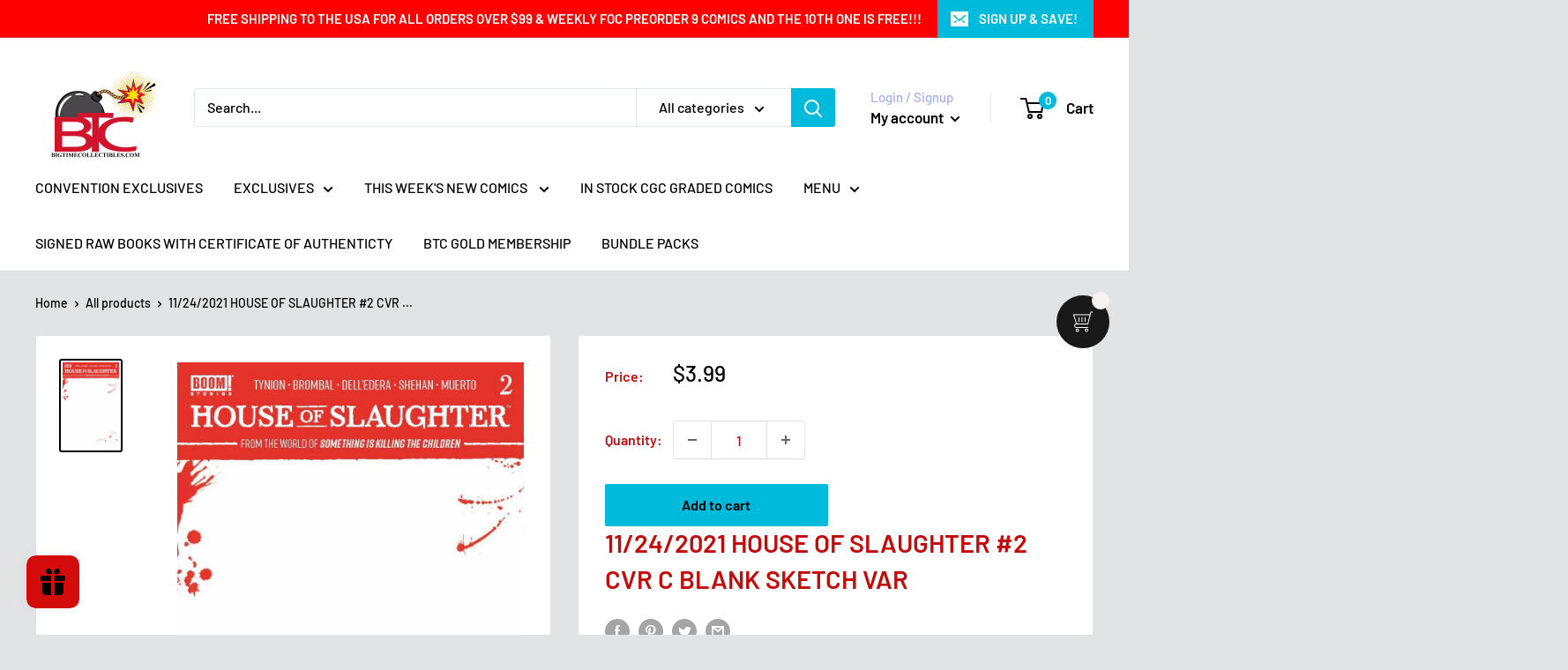

--- FILE ---
content_type: text/css
request_url: https://amaicdn.com/timer-app/store/0ea97b4de68b3d8758df58b1894f91a5.css?1769005572149
body_size: 2098
content:
#sct-timer-23547 .sct-timer:not(.sct-timer-mobile)[data-editable="general"] {
	background-color: #740797;
	padding-top: 20px;
	border-color: #FFFFFF;
	border-width: 0px;
	color: #DA1007;
	-webkit-mask-image: none;
	background-image: none;
	background-position: 0% 0%;
	padding-bottom: 20px;
}
#sct-timer-23547 .sct-timer:not(.sct-timer-mobile) [data-editable="message-before-countdown"] {
	color: #ECF3EEE0;
	font-family: Oswald;
	font-style: italic;
	font-weight: bold;
	text-decoration: underline;
	font-size: 31px;
}
#sct-timer-23547 .sct-timer:not(.sct-timer-mobile) [data-editable="countdown"] {
	background-color: #F4F0F0;
	box-shadow: 0px 12px 36px #120202;
	color: #090909;
	border-color: #ECF0F8;
	border-width: 1px;
	border-radius: 14px;
	font-family: Oswald;
	font-size: 36px;
}
#sct-timer-23547 .sct-timer:not(.sct-timer-mobile) [data-editable="countdown-labels"] {
	color: #F6F7F3;
	font-family: Montserrat, inherit;
	font-style: normal;
	font-weight: normal;
	text-decoration: none;
	font-size: 16px;
}
#sct-timer-23547 .sct-timer:not(.sct-timer-mobile) [data-editable="countdown-colons"] {
	color: #141412;
	font-family: Montserrat, inherit;
	font-size: 36px;
}
#sct-timer-23547 .sct-timer:not(.sct-timer-mobile) [data-editable="message-after-countdown"] {
	color: #E3FB07E0;
	font-family: Oswald;
	font-style: normal;
	font-weight: bold;
	text-decoration: none;
	font-size: 24px;
}
#sct-timer-23547 .sct-timer:not(.sct-timer-mobile) [data-editable="link"] {
	color: #314DCB;
	font-family: Montserrat, inherit;
	font-style: normal;
	font-weight: normal;
	text-decoration: underline;
	font-size: 18px;
}
#sct-timer-23547 .sct-timer:not(.sct-timer-mobile) [data-editable="button"] {
	background-color: #314DCB;
	border-color: #FFFFFF;
	border-width: 0px;
	border-radius: 35px;
	color: #FFFFFF;
	font-family: Montserrat, inherit;
	font-style: normal;
	font-weight: bold;
	text-decoration: none;
	font-size: 14px;
	padding-top: 8px;
	padding-left: 16px;
	padding-bottom: 8px;
	padding-right: 16px;
}
#sct-timer-23547 .sct-timer:not(.sct-timer-mobile) [data-editable="button-link"] {
	text-decoration: none;
}
#sct-timer-23547 .sct-timer:not(.sct-timer-mobile) [data-editable="countdown-leaf"] {
	background-color: #F4F0F0;
	border-width: 1px;
	border-radius: 14px;
	border-color: #ECF0F8;
}
#sct-timer-23547 .sct-timer:not(.sct-timer-mobile) [data-editable="countdown-leaf-2"] {
	background-color: #F4F0F0;
	border-width: 1px;
	border-radius: 14px;
	border-color: #ECF0F8;
	box-shadow: none;
	line-height: 50px;
}
#sct-timer-23547 .sct-timer:not(.sct-timer-mobile) [data-editable="pattern"] {
	background-color: rgba(0, 0, 0, 0);
	-webkit-mask-image: none;
}
#sct-timer-23547 .sct-timer:not(.sct-timer-mobile) [data-editable="discount"] {
	background-color: #000000;
	padding-top: 2px;
	border-color: #FFFFFF;
	border-width: 0px;
	color: #FFFFFF;
	padding-left: 30px;
	border-radius: 35px;
	border-style: solid;
	padding-bottom: 2px;
	padding-right: 30px;
}
#sct-timer-23547 .sct-timer:not(.sct-timer-mobile) [data-editable="copy-button"] {
	background-color: #FFFFFF;
	-webkit-mask-box-image: url(https://amaicdn.com/timer-app/copy.svg);
}
#sct-timer-23547 .sct-timer:not(.sct-timer-mobile) [data-editable="close-button"] {
	color: #000000;
	background-color: #FFFFFF;
}
#sct-timer-23547 .sct-timer.sct-timer-mobile[data-editable="general"] {
	background-color: #740797;
	padding-top: 8px;
	border-color: #FFFFFF;
	border-width: 0;
	color: #DA1007;
	-webkit-mask-image: none;
	background-image: none;
	background-position: 0% 0%;
	padding-bottom: 8px;
}
#sct-timer-23547 .sct-timer.sct-timer-mobile [data-editable="message-before-countdown"] {
	color: #ECF3EEE0;
	font-family: Oswald;
	font-style: italic;
	font-weight: bold;
	text-decoration: underline;
	font-size: 18px;
}
#sct-timer-23547 .sct-timer.sct-timer-mobile [data-editable="countdown"] {
	background-color: #F4F0F0;
	box-shadow: 0px 12px 36px #120202;
	color: #090909;
	border-color: #ECF0F8;
	border-width: 1px;
	border-radius: 8px;
	font-family: Oswald;
	font-size: 18px;
}
#sct-timer-23547 .sct-timer.sct-timer-mobile [data-editable="countdown-labels"] {
	color: #F6F7F3;
	font-family: Montserrat, inherit;
	font-style: normal;
	font-weight: normal;
	text-decoration: none;
	font-size: 8px;
}
#sct-timer-23547 .sct-timer.sct-timer-mobile [data-editable="countdown-colons"] {
	color: #141412;
	font-family: Montserrat, inherit;
	font-size: 18px;
}
#sct-timer-23547 .sct-timer.sct-timer-mobile [data-editable="message-after-countdown"] {
	color: #E3FB07E0;
	font-family: Oswald;
	font-style: normal;
	font-weight: bold;
	text-decoration: none;
	font-size: 14px;
}
#sct-timer-23547 .sct-timer.sct-timer-mobile [data-editable="link"] {
	color: #314DCB;
	font-family: Montserrat, inherit;
	font-style: normal;
	font-weight: normal;
	text-decoration: underline;
	font-size: 14px;
}
#sct-timer-23547 .sct-timer.sct-timer-mobile [data-editable="button"] {
	background-color: #314DCB;
	border-color: #FFFFFF;
	border-width: 0px;
	border-radius: 35px;
	color: #FFFFFF;
	font-family: Montserrat, inherit;
	font-style: normal;
	font-weight: bold;
	text-decoration: none;
	font-size: 15px;
	padding-top: 0px;
	padding-bottom: 0px;
}
#sct-timer-23547 .sct-timer.sct-timer-mobile [data-editable="button-link"] {
	text-decoration: none;
}
#sct-timer-23547 .sct-timer.sct-timer-mobile [data-editable="countdown-leaf"] {
	background-color: #F4F0F0;
	border-width: 1px;
	border-radius: 8px;
	border-color: #ECF0F8;
}
#sct-timer-23547 .sct-timer.sct-timer-mobile [data-editable="countdown-leaf-2"] {
	background-color: #F4F0F0;
	border-width: 1px;
	border-radius: 8px;
	border-color: #ECF0F8;
	box-shadow: none;
	line-height: 24px;
}
#sct-timer-23547 .sct-timer.sct-timer-mobile [data-editable="pattern"] {
	background-color: rgba(0, 0, 0, 0);
	-webkit-mask-image: none;
}
#sct-timer-23547 .sct-timer.sct-timer-mobile [data-editable="discount"] {
	background-color: #000000;
	padding-top: 0px;
	border-color: #FFFFFF;
	border-width: 0px;
	color: #FFFFFF;
	padding-left: 15px;
	border-radius: 35px;
	border-style: solid;
	padding-bottom: 0px;
	padding-right: 15px;
}
#sct-timer-23547 .sct-timer.sct-timer-mobile [data-editable="copy-button"] {
	background-color: #FFFFFF;
	-webkit-mask-box-image: url(https://amaicdn.com/timer-app/copy.svg);
}
#sct-timer-23547 .sct-timer.sct-timer-mobile [data-editable="close-button"] {
	color: #000000;
	background-color: #FFFFFF;
}
 #sct-timer-31217 .sct-timer:not(.sct-timer-mobile)[data-editable="general"] {
	background-color: #A50820;
	padding-top: 14px;
	border-color: #FFFFFF;
	border-width: 0;
	color: #FFFFFF;
	-webkit-mask-image: none;
	background-image: none;
	background-position: 0% 0%;
	padding-bottom: 14px;
}
#sct-timer-31217 .sct-timer:not(.sct-timer-mobile) [data-editable="message-before-countdown"] {
	color: #F9F9F6E0;
	font-family: Oswald;
	font-style: italic;
	font-weight: bold;
	text-decoration: underline;
	font-size: 31px;
}
#sct-timer-31217 .sct-timer:not(.sct-timer-mobile) [data-editable="countdown"] {
	background-color: #F5ECEC;
	box-shadow: 0px 12px 36px #FFFFFF;
	color: #0E0E0D;
	border-color: #ECF0F8;
	border-width: 1px;
	border-radius: 8px;
	font-family: Oswald;
	font-size: 36px;
}
#sct-timer-31217 .sct-timer:not(.sct-timer-mobile) [data-editable="countdown-labels"] {
	color: #FAFAF9;
	font-family: Montserrat;
	font-style: normal;
	font-weight: normal;
	text-decoration: none;
	font-size: 10px;
}
#sct-timer-31217 .sct-timer:not(.sct-timer-mobile) [data-editable="countdown-colons"] {
	color: #0E0E0D;
	font-family: Montserrat;
	font-size: 36px;
}
#sct-timer-31217 .sct-timer:not(.sct-timer-mobile) [data-editable="message-after-countdown"] {
	color: #F8F80AE0;
	font-family: Oswald;
	font-style: normal;
	font-weight: bold;
	text-decoration: none;
	font-size: 24px;
}
#sct-timer-31217 .sct-timer:not(.sct-timer-mobile) [data-editable="link"] {
	color: #314DCB;
	font-family: Montserrat;
	font-style: normal;
	font-weight: normal;
	text-decoration: underline;
	font-size: 18px;
}
#sct-timer-31217 .sct-timer:not(.sct-timer-mobile) [data-editable="button"] {
	background-color: #314DCB;
	border-color: #FFFFFF;
	border-width: 0px;
	border-radius: 35px;
	color: #FFFFFF;
	font-family: Montserrat;
	font-style: normal;
	font-weight: bold;
	text-decoration: none;
	font-size: 14px;
	padding-top: 8px;
	padding-left: 16px;
	padding-bottom: 8px;
	padding-right: 16px;
}
#sct-timer-31217 .sct-timer:not(.sct-timer-mobile) [data-editable="button-link"] {
	text-decoration: none;
}
#sct-timer-31217 .sct-timer:not(.sct-timer-mobile) [data-editable="countdown-leaf"] {
	background-color: #F5ECEC;
	border-width: 1px;
	border-radius: 8px;
	border-color: #ECF0F8;
}
#sct-timer-31217 .sct-timer:not(.sct-timer-mobile) [data-editable="countdown-leaf-2"] {
	background-color: #F5ECEC;
	border-width: 1px;
	border-radius: 8px;
	border-color: #ECF0F8;
	box-shadow: none;
	line-height: 50px;
}
#sct-timer-31217 .sct-timer:not(.sct-timer-mobile) [data-editable="pattern"] {
	background-color: rgba(0, 0, 0, 0);
	-webkit-mask-image: none;
}
#sct-timer-31217 .sct-timer:not(.sct-timer-mobile) [data-editable="discount"] {
	background-color: #000000;
	padding-top: 2px;
	border-color: #FFFFFF;
	border-width: 0px;
	color: #FFFFFF;
	padding-left: 30px;
	border-radius: 35px;
	border-style: solid;
	padding-bottom: 2px;
	padding-right: 30px;
}
#sct-timer-31217 .sct-timer:not(.sct-timer-mobile) [data-editable="copy-button"] {
	background-color: #FFFFFF;
	-webkit-mask-box-image: url(https://amaicdn.com/timer-app/copy.svg);
}
#sct-timer-31217 .sct-timer:not(.sct-timer-mobile) [data-editable="close-button"] {
	color: #000000;
	background-color: #FFFFFF;
}
#sct-timer-31217 .sct-timer.sct-timer-mobile[data-editable="general"] {
	background-color: #A50820;
	padding-top: 12px;
	border-color: #FFFFFF;
	border-width: 0;
	color: #FFFFFF;
	-webkit-mask-image: none;
	background-image: none;
	background-position: 0% 0%;
	padding-bottom: 12px;
}
#sct-timer-31217 .sct-timer.sct-timer-mobile [data-editable="message-before-countdown"] {
	color: #F9F9F6E0;
	font-family: Oswald;
	font-style: italic;
	font-weight: bold;
	text-decoration: underline;
	font-size: 18px;
}
#sct-timer-31217 .sct-timer.sct-timer-mobile [data-editable="countdown"] {
	background-color: #F5ECEC;
	box-shadow: 0px 12px 36px #FFFFFF;
	color: #0E0E0D;
	border-color: #ECF0F8;
	border-width: 1px;
	border-radius: 8px;
	font-family: Oswald;
	font-size: 18px;
}
#sct-timer-31217 .sct-timer.sct-timer-mobile [data-editable="countdown-labels"] {
	color: #FAFAF9;
	font-family: Montserrat;
	font-style: normal;
	font-weight: normal;
	text-decoration: none;
	font-size: 8px;
}
#sct-timer-31217 .sct-timer.sct-timer-mobile [data-editable="countdown-colons"] {
	color: #0E0E0D;
	font-family: Montserrat;
	font-size: 18px;
}
#sct-timer-31217 .sct-timer.sct-timer-mobile [data-editable="message-after-countdown"] {
	color: #F8F80AE0;
	font-family: Oswald;
	font-style: normal;
	font-weight: bold;
	text-decoration: none;
	font-size: 14px;
}
#sct-timer-31217 .sct-timer.sct-timer-mobile [data-editable="link"] {
	color: #314DCB;
	font-family: Montserrat;
	font-style: normal;
	font-weight: normal;
	text-decoration: underline;
	font-size: 14px;
}
#sct-timer-31217 .sct-timer.sct-timer-mobile [data-editable="button"] {
	background-color: #314DCB;
	border-color: #FFFFFF;
	border-width: 0px;
	border-radius: 35px;
	color: #FFFFFF;
	font-family: Montserrat;
	font-style: normal;
	font-weight: bold;
	text-decoration: none;
	font-size: 15px;
	padding-top: 0px;
	padding-bottom: 0px;
}
#sct-timer-31217 .sct-timer.sct-timer-mobile [data-editable="button-link"] {
	text-decoration: none;
}
#sct-timer-31217 .sct-timer.sct-timer-mobile [data-editable="countdown-leaf"] {
	background-color: #F5ECEC;
	border-width: 1px;
	border-radius: 8px;
	border-color: #ECF0F8;
}
#sct-timer-31217 .sct-timer.sct-timer-mobile [data-editable="countdown-leaf-2"] {
	background-color: #F5ECEC;
	border-width: 1px;
	border-radius: 8px;
	border-color: #ECF0F8;
	box-shadow: none;
	line-height: 24px;
}
#sct-timer-31217 .sct-timer.sct-timer-mobile [data-editable="pattern"] {
	background-color: rgba(0, 0, 0, 0);
	-webkit-mask-image: none;
}
#sct-timer-31217 .sct-timer.sct-timer-mobile [data-editable="discount"] {
	background-color: #000000;
	padding-top: 0px;
	border-color: #FFFFFF;
	border-width: 0px;
	color: #FFFFFF;
	padding-left: 15px;
	border-radius: 35px;
	border-style: solid;
	padding-bottom: 0px;
	padding-right: 15px;
}
#sct-timer-31217 .sct-timer.sct-timer-mobile [data-editable="copy-button"] {
	background-color: #FFFFFF;
	-webkit-mask-box-image: url(https://amaicdn.com/timer-app/copy.svg);
}
#sct-timer-31217 .sct-timer.sct-timer-mobile [data-editable="close-button"] {
	color: #000000;
	background-color: #FFFFFF;
}
 #sct-timer-44721 .sct-timer:not(.sct-timer-mobile)[data-editable="general"] {
	background-color: #130501;
	padding-top: 13px;
	border-color: #FFFFFF;
	border-width: 0px;
	color: #FFFFFF;
	-webkit-mask-image: none;
	background-image: none;
	background-position: 0% 0%;
	padding-bottom: 13px;
}
#sct-timer-44721 .sct-timer:not(.sct-timer-mobile) [data-editable="message-before-countdown"] {
	color: #DADAD1;
	font-family: Oswald;
	font-style: italic;
	font-weight: bold;
	text-decoration: none;
	font-size: 26px;
}
#sct-timer-44721 .sct-timer:not(.sct-timer-mobile) [data-editable="countdown"] {
	background-color: #EEECF7;
	box-shadow: 0px 12px 36px rgba(0,38,111,0.20);
	color: #19191A;
	border-color: #ECF0F8;
	border-width: 1px;
	border-radius: 8px;
	font-family: Oswald;
	font-size: 36px;
}
#sct-timer-44721 .sct-timer:not(.sct-timer-mobile) [data-editable="countdown-labels"] {
	color: #F7F7EF;
	font-family: Oswald;
	font-style: normal;
	font-weight: bold;
	text-decoration: none;
	font-size: 16px;
}
#sct-timer-44721 .sct-timer:not(.sct-timer-mobile) [data-editable="countdown-colons"] {
	color: #F5EEF5;
	font-family: Oswald;
	font-size: 36px;
}
#sct-timer-44721 .sct-timer:not(.sct-timer-mobile) [data-editable="message-after-countdown"] {
	color: #F9F9F0;
	font-family: Oswald;
	font-style: normal;
	font-weight: bold;
	text-decoration: none;
	font-size: 24px;
}
#sct-timer-44721 .sct-timer:not(.sct-timer-mobile) [data-editable="link"] {
	color: #314DCB;
	font-family: Montserrat;
	font-style: normal;
	font-weight: normal;
	text-decoration: underline;
	font-size: 18px;
}
#sct-timer-44721 .sct-timer:not(.sct-timer-mobile) [data-editable="button"] {
	background-color: #314DCB;
	border-color: #FFFFFF;
	border-width: 0px;
	border-radius: 35px;
	color: #FFFFFF;
	font-family: Montserrat;
	font-style: normal;
	font-weight: bold;
	text-decoration: none;
	font-size: 14px;
	padding-top: 8px;
	padding-left: 16px;
	padding-bottom: 8px;
	padding-right: 16px;
}
#sct-timer-44721 .sct-timer:not(.sct-timer-mobile) [data-editable="button-link"] {
	text-decoration: none;
}
#sct-timer-44721 .sct-timer:not(.sct-timer-mobile) [data-editable="countdown-leaf"] {
	background-color: #EEECF7;
	border-width: 1px;
	border-radius: 8px;
	border-color: #ECF0F8;
}
#sct-timer-44721 .sct-timer:not(.sct-timer-mobile) [data-editable="countdown-leaf-2"] {
	background-color: #EEECF7;
	border-width: 1px;
	border-radius: 8px;
	border-color: #ECF0F8;
	box-shadow: none;
	line-height: 50px;
}
#sct-timer-44721 .sct-timer:not(.sct-timer-mobile) [data-editable="pattern"] {
	background-color: rgba(0, 0, 0, 0);
	-webkit-mask-image: none;
}
#sct-timer-44721 .sct-timer:not(.sct-timer-mobile) [data-editable="discount"] {
	background-color: #000000;
	padding-top: 2px;
	border-color: #FFFFFF;
	border-width: 0px;
	color: #FFFFFF;
	padding-left: 30px;
	border-radius: 35px;
	border-style: solid;
	padding-bottom: 2px;
	padding-right: 30px;
}
#sct-timer-44721 .sct-timer:not(.sct-timer-mobile) [data-editable="copy-button"] {
	background-color: #FFFFFF;
	-webkit-mask-box-image: url(https://amaicdn.com/timer-app/copy.svg);
}
#sct-timer-44721 .sct-timer:not(.sct-timer-mobile) [data-editable="close-button"] {
	color: #000000;
	background-color: #FFFFFF;
}
#sct-timer-44721 .sct-timer.sct-timer-mobile[data-editable="general"] {
	background-color: #130501;
	padding-top: 12px;
	border-color: #FFFFFF;
	border-width: 0;
	color: #FFFFFF;
	-webkit-mask-image: none;
	background-image: none;
	background-position: 0% 0%;
	padding-bottom: 12px;
}
#sct-timer-44721 .sct-timer.sct-timer-mobile [data-editable="message-before-countdown"] {
	color: #DADAD1;
	font-family: Oswald;
	font-style: italic;
	font-weight: bold;
	text-decoration: none;
	font-size: 18px;
}
#sct-timer-44721 .sct-timer.sct-timer-mobile [data-editable="countdown"] {
	background-color: #EEECF7;
	box-shadow: 0px 12px 36px rgba(0,38,111,0.20);
	color: #19191A;
	border-color: #ECF0F8;
	border-width: 1px;
	border-radius: 8px;
	font-family: Oswald;
	font-size: 18px;
}
#sct-timer-44721 .sct-timer.sct-timer-mobile [data-editable="countdown-labels"] {
	color: #F7F7EF;
	font-family: Oswald;
	font-style: normal;
	font-weight: bold;
	text-decoration: none;
	font-size: 8px;
}
#sct-timer-44721 .sct-timer.sct-timer-mobile [data-editable="countdown-colons"] {
	color: #F5EEF5;
	font-family: Oswald;
	font-size: 18px;
}
#sct-timer-44721 .sct-timer.sct-timer-mobile [data-editable="message-after-countdown"] {
	color: #F9F9F0;
	font-family: Oswald;
	font-style: normal;
	font-weight: bold;
	text-decoration: none;
	font-size: 14px;
}
#sct-timer-44721 .sct-timer.sct-timer-mobile [data-editable="link"] {
	color: #314DCB;
	font-family: Montserrat;
	font-style: normal;
	font-weight: normal;
	text-decoration: underline;
	font-size: 14px;
}
#sct-timer-44721 .sct-timer.sct-timer-mobile [data-editable="button"] {
	background-color: #314DCB;
	border-color: #FFFFFF;
	border-width: 0px;
	border-radius: 35px;
	color: #FFFFFF;
	font-family: Montserrat;
	font-style: normal;
	font-weight: bold;
	text-decoration: none;
	font-size: 15px;
	padding-top: 0px;
	padding-bottom: 0px;
}
#sct-timer-44721 .sct-timer.sct-timer-mobile [data-editable="button-link"] {
	text-decoration: none;
}
#sct-timer-44721 .sct-timer.sct-timer-mobile [data-editable="countdown-leaf"] {
	background-color: #EEECF7;
	border-width: 1px;
	border-radius: 8px;
	border-color: #ECF0F8;
}
#sct-timer-44721 .sct-timer.sct-timer-mobile [data-editable="countdown-leaf-2"] {
	background-color: #EEECF7;
	border-width: 1px;
	border-radius: 8px;
	border-color: #ECF0F8;
	box-shadow: none;
	line-height: 24px;
}
#sct-timer-44721 .sct-timer.sct-timer-mobile [data-editable="pattern"] {
	background-color: rgba(0, 0, 0, 0);
	-webkit-mask-image: none;
}
#sct-timer-44721 .sct-timer.sct-timer-mobile [data-editable="discount"] {
	background-color: #000000;
	padding-top: 0px;
	border-color: #FFFFFF;
	border-width: 0px;
	color: #FFFFFF;
	padding-left: 15px;
	border-radius: 35px;
	border-style: solid;
	padding-bottom: 0px;
	padding-right: 15px;
}
#sct-timer-44721 .sct-timer.sct-timer-mobile [data-editable="copy-button"] {
	background-color: #FFFFFF;
	-webkit-mask-box-image: url(https://amaicdn.com/timer-app/copy.svg);
}
#sct-timer-44721 .sct-timer.sct-timer-mobile [data-editable="close-button"] {
	color: #000000;
	background-color: #FFFFFF;
}
 #sct-timer-63336 .sct-timer:not(.sct-timer-mobile)[data-editable="general"] {
	background-color: #94041A;
	padding-top: 8px;
	border-color: #FFFFFF;
	border-width: 0px;
	color: #FFFFFF;
	-webkit-mask-image: none;
	background-image: none;
	background-position: 0% 0%;
	padding-bottom: 8px;
}
#sct-timer-63336 .sct-timer:not(.sct-timer-mobile) [data-editable="message-before-countdown"] {
	color: #FAFAF7;
	font-family: Oswald;
	font-style: italic;
	font-weight: bold;
	text-decoration: none;
	font-size: 35px;
}
#sct-timer-63336 .sct-timer:not(.sct-timer-mobile) [data-editable="countdown"] {
	background-color: #EEECF7;
	box-shadow: 0px 12px 36px rgba(0,38,111,0.20);
	color: #19191A;
	border-color: #ECF0F8;
	border-width: 1px;
	border-radius: 8px;
	font-family: Oswald;
	font-size: 36px;
}
#sct-timer-63336 .sct-timer:not(.sct-timer-mobile) [data-editable="countdown-labels"] {
	color: #F3F3F9;
	font-family: Oswald;
	font-style: normal;
	font-weight: bold;
	text-decoration: none;
	font-size: 16px;
}
#sct-timer-63336 .sct-timer:not(.sct-timer-mobile) [data-editable="countdown-colons"] {
	color: #eeeef6;
	font-family: Montserrat;
	font-size: 36px;
}
#sct-timer-63336 .sct-timer:not(.sct-timer-mobile) [data-editable="message-after-countdown"] {
	color: #ECEC96;
	font-family: Oswald;
	font-style: normal;
	font-weight: bold;
	text-decoration: underline;
	font-size: 24px;
}
#sct-timer-63336 .sct-timer:not(.sct-timer-mobile) [data-editable="link"] {
	color: #314DCB;
	font-family: Montserrat;
	font-style: normal;
	font-weight: normal;
	text-decoration: underline;
	font-size: 18px;
}
#sct-timer-63336 .sct-timer:not(.sct-timer-mobile) [data-editable="button"] {
	background-color: #B831CB;
	border-color: #FFFFFF;
	border-width: 0px;
	border-radius: 35px;
	color: #FFFFFF;
	font-family: Montserrat;
	font-style: normal;
	font-weight: bold;
	text-decoration: none;
	font-size: 14px;
	padding-top: 8px;
	padding-left: 16px;
	padding-bottom: 8px;
	padding-right: 16px;
}
#sct-timer-63336 .sct-timer:not(.sct-timer-mobile) [data-editable="discount"] {
	background-color: #000000;
	padding-top: 2px;
	border-color: #FFFFFF;
	border-width: 0px;
	color: #FFFFFF;
	padding-left: 30px;
	border-radius: 35px;
	border-style: solid;
	padding-bottom: 2px;
	padding-right: 30px;
}
#sct-timer-63336 .sct-timer:not(.sct-timer-mobile) [data-editable="copy-button"] {
	background-color: #FFFFFF;
	-webkit-mask-box-image: url(https://amaicdn.com/timer-app/copy.svg);
}
#sct-timer-63336 .sct-timer:not(.sct-timer-mobile) [data-editable="button-link"] {
	text-decoration: none;
}
#sct-timer-63336 .sct-timer:not(.sct-timer-mobile) [data-editable="countdown-leaf"] {
	background-color: #EEECF7;
	border-width: 1px;
	border-radius: 8px;
	border-color: #ECF0F8;
}
#sct-timer-63336 .sct-timer:not(.sct-timer-mobile) [data-editable="countdown-leaf-2"] {
	background-color: #EEECF7;
	border-width: 1px;
	border-radius: 8px;
	border-color: #ECF0F8;
	box-shadow: none;
	line-height: 50px;
}
#sct-timer-63336 .sct-timer:not(.sct-timer-mobile) [data-editable="pattern"] {
	background-color: rgba(0, 0, 0, 0);
	-webkit-mask-image: none;
}
#sct-timer-63336 .sct-timer:not(.sct-timer-mobile) [data-editable="close-button"] {
	color: #000000;
	background-color: #FFFFFF;
}
#sct-timer-63336 .sct-timer.sct-timer-mobile[data-editable="general"] {
	background-color: #94041A;
	padding-top: 12px;
	border-color: #FFFFFF;
	border-width: 0;
	color: #FFFFFF;
	-webkit-mask-image: none;
	background-image: none;
	background-position: 0% 0%;
	padding-bottom: 12px;
}
#sct-timer-63336 .sct-timer.sct-timer-mobile [data-editable="message-before-countdown"] {
	color: #FAFAF7;
	font-family: Oswald;
	font-style: italic;
	font-weight: bold;
	text-decoration: none;
	font-size: 18px;
}
#sct-timer-63336 .sct-timer.sct-timer-mobile [data-editable="countdown"] {
	background-color: #EEECF7;
	box-shadow: 0px 12px 36px rgba(0,38,111,0.20);
	color: #19191A;
	border-color: #ECF0F8;
	border-width: 1px;
	border-radius: 8px;
	font-family: Oswald;
	font-size: 18px;
}
#sct-timer-63336 .sct-timer.sct-timer-mobile [data-editable="countdown-labels"] {
	color: #F3F3F9;
	font-family: Oswald;
	font-style: normal;
	font-weight: bold;
	text-decoration: none;
	font-size: 8px;
}
#sct-timer-63336 .sct-timer.sct-timer-mobile [data-editable="countdown-colons"] {
	color: #eeeef6;
	font-family: Montserrat;
	font-size: 18px;
}
#sct-timer-63336 .sct-timer.sct-timer-mobile [data-editable="message-after-countdown"] {
	color: #ECEC96;
	font-family: Oswald;
	font-style: normal;
	font-weight: bold;
	text-decoration: underline;
	font-size: 14px;
}
#sct-timer-63336 .sct-timer.sct-timer-mobile [data-editable="link"] {
	color: #314DCB;
	font-family: Montserrat;
	font-style: normal;
	font-weight: normal;
	text-decoration: underline;
	font-size: 14px;
}
#sct-timer-63336 .sct-timer.sct-timer-mobile [data-editable="button"] {
	background-color: #B831CB;
	border-color: #FFFFFF;
	border-width: 0px;
	border-radius: 35px;
	color: #FFFFFF;
	font-family: Montserrat;
	font-style: normal;
	font-weight: bold;
	text-decoration: none;
	font-size: 15px;
	padding-top: 0px;
	padding-bottom: 0px;
}
#sct-timer-63336 .sct-timer.sct-timer-mobile [data-editable="discount"] {
	background-color: #000000;
	padding-top: 0px;
	border-color: #FFFFFF;
	border-width: 0px;
	color: #FFFFFF;
	padding-left: 15px;
	border-radius: 35px;
	border-style: solid;
	padding-bottom: 0px;
	padding-right: 15px;
}
#sct-timer-63336 .sct-timer.sct-timer-mobile [data-editable="copy-button"] {
	background-color: #FFFFFF;
	-webkit-mask-box-image: url(https://amaicdn.com/timer-app/copy.svg);
}
#sct-timer-63336 .sct-timer.sct-timer-mobile [data-editable="button-link"] {
	text-decoration: none;
}
#sct-timer-63336 .sct-timer.sct-timer-mobile [data-editable="countdown-leaf"] {
	background-color: #EEECF7;
	border-width: 1px;
	border-radius: 8px;
	border-color: #ECF0F8;
}
#sct-timer-63336 .sct-timer.sct-timer-mobile [data-editable="countdown-leaf-2"] {
	background-color: #EEECF7;
	border-width: 1px;
	border-radius: 8px;
	border-color: #ECF0F8;
	box-shadow: none;
	line-height: 24px;
}
#sct-timer-63336 .sct-timer.sct-timer-mobile [data-editable="pattern"] {
	background-color: rgba(0, 0, 0, 0);
	-webkit-mask-image: none;
}
#sct-timer-63336 .sct-timer.sct-timer-mobile [data-editable="close-button"] {
	color: #000000;
	background-color: #FFFFFF;
}
 #sct-timer-66993 .sct-timer:not(.sct-timer-mobile)[data-editable="general"] {
	background-color: #9A0808;
	padding-top: 8px;
	border-color: #FFFFFF;
	border-width: 0;
	color: #FFFFFF;
	-webkit-mask-image: none;
	background-image: none;
	background-position: 0% 0%;
	padding-bottom: 8px;
}
#sct-timer-66993 .sct-timer:not(.sct-timer-mobile) [data-editable="message-before-countdown"] {
	color: #F3F3EC;
	font-family: Oswald;
	font-style: italic;
	font-weight: bold;
	text-decoration: none;
	font-size: 35px;
}
#sct-timer-66993 .sct-timer:not(.sct-timer-mobile) [data-editable="countdown"] {
	color: #FCFCF8;
	font-size: 36px;
	background-color: #100202;
	box-shadow: 0px 12px 36px #17191B33;
	border-color: #ECF0F8;
	border-width: 1px;
	border-radius: 8px;
	font-family: Montserrat;
}
#sct-timer-66993 .sct-timer:not(.sct-timer-mobile) [data-editable="countdown-labels"] {
	color: #FAF9F9;
	font-family: Oswald;
	font-style: normal;
	font-weight: normal;
	text-decoration: none;
	font-size: 10px;
}
#sct-timer-66993 .sct-timer:not(.sct-timer-mobile) [data-editable="countdown-colons"] {
	color: #F7F9F3;
	font-family: Montserrat;
	font-size: 36px;
}
#sct-timer-66993 .sct-timer:not(.sct-timer-mobile) [data-editable="message-after-countdown"] {
	color: #F6F618;
	font-family: Oswald;
	font-style: italic;
	font-weight: bold;
	text-decoration: underline;
	font-size: 24px;
}
#sct-timer-66993 .sct-timer:not(.sct-timer-mobile) [data-editable="link"] {
	color: #314DCB;
	font-family: Montserrat;
	font-style: normal;
	font-weight: normal;
	text-decoration: underline;
	font-size: 18px;
}
#sct-timer-66993 .sct-timer:not(.sct-timer-mobile) [data-editable="button"] {
	background-color: #314DCB;
	border-color: #FFFFFF;
	border-width: 0px;
	border-radius: 35px;
	color: #FFFFFF;
	font-family: Montserrat;
	font-style: normal;
	font-weight: bold;
	text-decoration: none;
	font-size: 14px;
	padding-top: 8px;
	padding-left: 16px;
	padding-bottom: 8px;
	padding-right: 16px;
}
#sct-timer-66993 .sct-timer:not(.sct-timer-mobile) [data-editable="discount"] {
	background-color: #000000;
	padding-top: 2px;
	border-color: #FFFFFF;
	border-width: 0px;
	color: #FFFFFF;
	padding-left: 30px;
	border-radius: 35px;
	border-style: solid;
	padding-bottom: 2px;
	padding-right: 30px;
}
#sct-timer-66993 .sct-timer:not(.sct-timer-mobile) [data-editable="copy-button"] {
	background-color: #FFFFFF;
	-webkit-mask-box-image: url(https://amaicdn.com/timer-app/copy.svg);
}
#sct-timer-66993 .sct-timer:not(.sct-timer-mobile) [data-editable="close-button"] {
	color: #000000;
	background-color: #FFFFFF;
}
#sct-timer-66993 .sct-timer:not(.sct-timer-mobile) [data-editable="button-link"] {
	text-decoration: none;
}
#sct-timer-66993 .sct-timer:not(.sct-timer-mobile) [data-editable="pattern"] {
	background-color: rgba(0, 0, 0, 0);
	-webkit-mask-image: none;
}
#sct-timer-66993 .sct-timer:not(.sct-timer-mobile) [data-editable="countdown-leaf"] {
	background-color: #100202;
	border-width: 1px;
	border-radius: 8px;
	border-color: #ECF0F8;
}
#sct-timer-66993 .sct-timer:not(.sct-timer-mobile) [data-editable="countdown-leaf-2"] {
	background-color: #100202;
	border-width: 1px;
	border-radius: 8px;
	border-color: #ECF0F8;
	box-shadow: none;
	line-height: 50px;
}
#sct-timer-66993 .sct-timer.sct-timer-mobile[data-editable="general"] {
	background-color: #9A0808;
	padding-top: 12px;
	border-color: #FFFFFF;
	border-width: 0;
	color: #FFFFFF;
	-webkit-mask-image: none;
	background-image: none;
	background-position: 0% 0%;
	padding-bottom: 12px;
}
#sct-timer-66993 .sct-timer.sct-timer-mobile [data-editable="message-before-countdown"] {
	color: #F3F3EC;
	font-family: Oswald;
	font-style: italic;
	font-weight: bold;
	text-decoration: none;
	font-size: 18px;
}
#sct-timer-66993 .sct-timer.sct-timer-mobile [data-editable="countdown"] {
	background-color: #100202;
	color: #FCFCF8;
	border-width: 1px;
	border-radius: 8px;
	font-size: 18px;
	font-family: Montserrat;
	border-color: #ECF0F8;
	box-shadow: 0px 12px 36px #17191B33;
}
#sct-timer-66993 .sct-timer.sct-timer-mobile [data-editable="countdown-labels"] {
	color: #FAF9F9;
	font-family: Oswald;
	font-style: normal;
	font-weight: normal;
	text-decoration: none;
	font-size: 8px;
}
#sct-timer-66993 .sct-timer.sct-timer-mobile [data-editable="countdown-colons"] {
	color: #F7F9F3;
	font-family: Montserrat;
	font-size: 18px;
}
#sct-timer-66993 .sct-timer.sct-timer-mobile [data-editable="message-after-countdown"] {
	color: #F6F618;
	font-family: Oswald;
	font-style: italic;
	font-weight: bold;
	text-decoration: underline;
	font-size: 14px;
}
#sct-timer-66993 .sct-timer.sct-timer-mobile [data-editable="link"] {
	color: #314DCB;
	font-family: Montserrat;
	font-style: normal;
	font-weight: normal;
	text-decoration: underline;
	font-size: 14px;
}
#sct-timer-66993 .sct-timer.sct-timer-mobile [data-editable="button"] {
	background-color: #314DCB;
	border-color: #FFFFFF;
	border-width: 0px;
	border-radius: 35px;
	color: #FFFFFF;
	font-family: Montserrat;
	font-style: normal;
	font-weight: bold;
	text-decoration: none;
	font-size: 15px;
	padding-top: 0px;
	padding-bottom: 0px;
}
#sct-timer-66993 .sct-timer.sct-timer-mobile [data-editable="discount"] {
	background-color: #000000;
	padding-top: 0px;
	border-color: #FFFFFF;
	border-width: 0px;
	color: #FFFFFF;
	padding-left: 15px;
	border-radius: 35px;
	border-style: solid;
	padding-bottom: 0px;
	padding-right: 15px;
}
#sct-timer-66993 .sct-timer.sct-timer-mobile [data-editable="copy-button"] {
	background-color: #FFFFFF;
	-webkit-mask-box-image: url(https://amaicdn.com/timer-app/copy.svg);
}
#sct-timer-66993 .sct-timer.sct-timer-mobile [data-editable="close-button"] {
	color: #000000;
	background-color: #FFFFFF;
}
#sct-timer-66993 .sct-timer.sct-timer-mobile [data-editable="button-link"] {
	text-decoration: none;
}
#sct-timer-66993 .sct-timer.sct-timer-mobile [data-editable="countdown-leaf"] {
	background-color: #100202;
	border-width: 1px;
	border-radius: 8px;
	border-color: #ECF0F8;
}
#sct-timer-66993 .sct-timer.sct-timer-mobile [data-editable="countdown-leaf-2"] {
	background-color: #100202;
	border-width: 1px;
	border-radius: 8px;
	border-color: #ECF0F8;
	box-shadow: none;
	line-height: 24px;
}
#sct-timer-66993 .sct-timer.sct-timer-mobile [data-editable="pattern"] {
	background-color: rgba(0, 0, 0, 0);
	-webkit-mask-image: none;
}
 #sct-timer-69187 .sct-timer:not(.sct-timer-mobile)[data-editable="general"] {
	background-color: #180102;
	padding-top: 16px;
	border-color: #FFFFFF;
	border-width: 0;
	color: #FFFFFF;
	-webkit-mask-image: none;
	background-image: none;
	background-position: 0% 0%;
	padding-bottom: 16px;
}
#sct-timer-69187 .sct-timer:not(.sct-timer-mobile) [data-editable="message-before-countdown"] {
	color: #EFEFF5;
	font-family: Oswald;
	font-style: normal;
	font-weight: bold;
	text-decoration: none;
	font-size: 36px;
}
#sct-timer-69187 .sct-timer:not(.sct-timer-mobile) [data-editable="countdown"] {
	color: #41416A;
	font-family: Montserrat;
	font-size: 36px;
	width: 50px;
	background-color: #180102;
	height: 54px;
}
#sct-timer-69187 .sct-timer:not(.sct-timer-mobile) [data-editable="countdown-labels"] {
	color: #41416A;
	font-family: Montserrat;
	font-style: normal;
	font-weight: normal;
	text-decoration: none;
	font-size: 10px;
}
#sct-timer-69187 .sct-timer:not(.sct-timer-mobile) [data-editable="countdown-colons"] {
	color: #41416A;
	font-family: Montserrat;
	font-size: 36px;
	height: 36px;
}
#sct-timer-69187 .sct-timer:not(.sct-timer-mobile) [data-editable="message-after-countdown"] {
	color: #B3E418;
	font-family: Montserrat;
	font-style: normal;
	font-weight: bold;
	text-decoration: none;
	font-size: 18px;
}
#sct-timer-69187 .sct-timer:not(.sct-timer-mobile) [data-editable="link"] {
	color: #314DCB;
	font-family: Montserrat;
	font-style: normal;
	font-weight: normal;
	text-decoration: underline;
	font-size: 18px;
}
#sct-timer-69187 .sct-timer:not(.sct-timer-mobile) [data-editable="button"] {
	background-color: #314DCB;
	border-color: #FFFFFF;
	border-width: 0px;
	border-radius: 35px;
	color: #FFFFFF;
	font-family: Montserrat;
	font-style: normal;
	font-weight: bold;
	text-decoration: none;
	font-size: 14px;
	padding-top: 8px;
	padding-left: 16px;
	padding-bottom: 8px;
	padding-right: 16px;
}
#sct-timer-69187 .sct-timer:not(.sct-timer-mobile) [data-editable="discount"] {
	background-color: #000000;
	padding-top: 2px;
	border-color: #FFFFFF;
	border-width: 0px;
	color: #FFFFFF;
	padding-left: 30px;
	border-radius: 35px;
	border-style: solid;
	padding-bottom: 2px;
	padding-right: 30px;
}
#sct-timer-69187 .sct-timer:not(.sct-timer-mobile) [data-editable="copy-button"] {
	background-color: #FFFFFF;
	-webkit-mask-box-image: url(https://amaicdn.com/timer-app/copy.svg);
}
#sct-timer-69187 .sct-timer:not(.sct-timer-mobile) [data-editable="close-button"] {
	color: #000000;
	background-color: #FFFFFF;
}
#sct-timer-69187 .sct-timer:not(.sct-timer-mobile) [data-editable="button-link"] {
	text-decoration: none;
}
#sct-timer-69187 .sct-timer:not(.sct-timer-mobile) [data-editable="pattern"] {
	background-color: rgba(0, 0, 0, 0);
	-webkit-mask-image: none;
}
#sct-timer-69187 .sct-timer:not(.sct-timer-mobile) [data-editable="digit-gradient"] {
	background: linear-gradient(315deg, #00ccff, #d400d4);
	color: #d400d4;
	border-color: #00ccff;
}
#sct-timer-69187 .sct-timer.sct-timer-mobile[data-editable="general"] {
	background-color: #180102;
	padding-top: 12px;
	border-color: #FFFFFF;
	border-width: 0;
	color: #FFFFFF;
	-webkit-mask-image: none;
	background-image: none;
	background-position: 0% 0%;
	padding-bottom: 12px;
}
#sct-timer-69187 .sct-timer.sct-timer-mobile [data-editable="message-before-countdown"] {
	color: #EFEFF5;
	font-family: Oswald;
	font-style: normal;
	font-weight: bold;
	text-decoration: none;
	font-size: 18px;
}
#sct-timer-69187 .sct-timer.sct-timer-mobile [data-editable="countdown"] {
	background-color: #180102;
	box-shadow: 0px 12px 36px rgba(0,38,111,0.20);
	color: #41416A;
	border-color: #ECF0F8;
	border-width: 1px;
	border-radius: 8px;
	font-family: Montserrat;
	font-size: 18px;
	width: 50px;
	height: 27px;
}
#sct-timer-69187 .sct-timer.sct-timer-mobile [data-editable="countdown-labels"] {
	color: #41416A;
	font-family: Montserrat;
	font-style: normal;
	font-weight: normal;
	text-decoration: none;
	font-size: 8px;
}
#sct-timer-69187 .sct-timer.sct-timer-mobile [data-editable="countdown-colons"] {
	color: #41416A;
	font-family: Montserrat;
	font-size: 18px;
	height: 18px;
}
#sct-timer-69187 .sct-timer.sct-timer-mobile [data-editable="message-after-countdown"] {
	color: #B3E418;
	font-family: Montserrat;
	font-style: normal;
	font-weight: bold;
	text-decoration: none;
	font-size: 14px;
}
#sct-timer-69187 .sct-timer.sct-timer-mobile [data-editable="link"] {
	color: #314DCB;
	font-family: Montserrat;
	font-style: normal;
	font-weight: normal;
	text-decoration: underline;
	font-size: 14px;
}
#sct-timer-69187 .sct-timer.sct-timer-mobile [data-editable="button"] {
	background-color: #314DCB;
	border-color: #FFFFFF;
	border-width: 0px;
	border-radius: 35px;
	color: #FFFFFF;
	font-family: Montserrat;
	font-style: normal;
	font-weight: bold;
	text-decoration: none;
	font-size: 15px;
	padding-top: 0px;
	padding-bottom: 0px;
}
#sct-timer-69187 .sct-timer.sct-timer-mobile [data-editable="discount"] {
	background-color: #000000;
	padding-top: 0px;
	border-color: #FFFFFF;
	border-width: 0px;
	color: #FFFFFF;
	padding-left: 15px;
	border-radius: 35px;
	border-style: solid;
	padding-bottom: 0px;
	padding-right: 15px;
}
#sct-timer-69187 .sct-timer.sct-timer-mobile [data-editable="copy-button"] {
	background-color: #FFFFFF;
	-webkit-mask-box-image: url(https://amaicdn.com/timer-app/copy.svg);
}
#sct-timer-69187 .sct-timer.sct-timer-mobile [data-editable="close-button"] {
	color: #000000;
	background-color: #FFFFFF;
}
#sct-timer-69187 .sct-timer.sct-timer-mobile [data-editable="button-link"] {
	text-decoration: none;
}
#sct-timer-69187 .sct-timer.sct-timer-mobile [data-editable="countdown-leaf"] {
}
#sct-timer-69187 .sct-timer.sct-timer-mobile [data-editable="countdown-leaf-2"] {
}
#sct-timer-69187 .sct-timer.sct-timer-mobile [data-editable="pattern"] {
	background-color: rgba(0, 0, 0, 0);
	-webkit-mask-image: none;
}
#sct-timer-69187 .sct-timer.sct-timer-mobile [data-editable="digit-gradient"] {
	background: linear-gradient(315deg, #00ccff, #d400d4);
	color: #d400d4;
	border-color: #00ccff;
}
 #sct-timer-69188 .sct-timer:not(.sct-timer-mobile)[data-editable="general"] {
	background-color: #990707;
	padding-top: 11px;
	border-color: #FFFFFF;
	border-width: 0;
	color: #FFFFFF;
	-webkit-mask-image: none;
	background-image: none;
	background-position: 0% 0%;
	padding-bottom: 11px;
}
#sct-timer-69188 .sct-timer:not(.sct-timer-mobile) [data-editable="message-before-countdown"] {
	color: #F3F3EA;
	font-family: Oswald;
	font-style: normal;
	font-weight: bold;
	text-decoration: none;
	font-size: 29px;
}
#sct-timer-69188 .sct-timer:not(.sct-timer-mobile) [data-editable="countdown"] {
	background-color: #0D0C0C;
	box-shadow: 0px 12px 36px #010B02;
	color: #F6F6F8;
	border-color: #F9F9F9;
	border-width: 1px;
	border-radius: 8px;
	font-family: Oswald;
	font-size: 36px;
}
#sct-timer-69188 .sct-timer:not(.sct-timer-mobile) [data-editable="countdown-labels"] {
	color: #EAEAF1;
	font-family: Oswald;
	font-style: normal;
	font-weight: bold;
	text-decoration: none;
	font-size: 16px;
}
#sct-timer-69188 .sct-timer:not(.sct-timer-mobile) [data-editable="countdown-colons"] {
	color: #41416A;
	font-family: Montserrat;
	font-size: 36px;
}
#sct-timer-69188 .sct-timer:not(.sct-timer-mobile) [data-editable="message-after-countdown"] {
	color: #EBF10C;
	font-family: Oswald;
	font-style: normal;
	font-weight: bold;
	text-decoration: none;
	font-size: 21px;
}
#sct-timer-69188 .sct-timer:not(.sct-timer-mobile) [data-editable="link"] {
	color: #314DCB;
	font-family: Montserrat;
	font-style: normal;
	font-weight: normal;
	text-decoration: underline;
	font-size: 18px;
}
#sct-timer-69188 .sct-timer:not(.sct-timer-mobile) [data-editable="button"] {
	background-color: #314DCB;
	border-color: #FFFFFF;
	border-width: 0px;
	border-radius: 35px;
	color: #FFFFFF;
	font-family: Montserrat;
	font-style: normal;
	font-weight: bold;
	text-decoration: none;
	font-size: 14px;
	padding-top: 8px;
	padding-left: 16px;
	padding-bottom: 8px;
	padding-right: 16px;
}
#sct-timer-69188 .sct-timer:not(.sct-timer-mobile) [data-editable="discount"] {
	background-color: #000000;
	padding-top: 2px;
	border-color: #FFFFFF;
	border-width: 0px;
	color: #FFFFFF;
	padding-left: 30px;
	border-radius: 35px;
	border-style: solid;
	padding-bottom: 2px;
	padding-right: 30px;
}
#sct-timer-69188 .sct-timer:not(.sct-timer-mobile) [data-editable="copy-button"] {
	background-color: #FFFFFF;
	-webkit-mask-box-image: url(https://amaicdn.com/timer-app/copy.svg);
}
#sct-timer-69188 .sct-timer:not(.sct-timer-mobile) [data-editable="close-button"] {
	color: #000000;
	background-color: #FFFFFF;
}
#sct-timer-69188 .sct-timer:not(.sct-timer-mobile) [data-editable="button-link"] {
	text-decoration: none;
}
#sct-timer-69188 .sct-timer:not(.sct-timer-mobile) [data-editable="countdown-leaf"] {
	background-color: #0D0C0C;
	border-width: 1px;
	border-radius: 8px;
	border-color: #F9F9F9;
}
#sct-timer-69188 .sct-timer:not(.sct-timer-mobile) [data-editable="countdown-leaf-2"] {
	background-color: #0D0C0C;
	border-width: 1px;
	border-radius: 8px;
	border-color: #F9F9F9;
	box-shadow: none;
	line-height: 50px;
}
#sct-timer-69188 .sct-timer:not(.sct-timer-mobile) [data-editable="pattern"] {
	background-color: rgba(0, 0, 0, 0);
	-webkit-mask-image: none;
}
#sct-timer-69188 .sct-timer.sct-timer-mobile[data-editable="general"] {
	background-color: #990707;
	padding-top: 12px;
	border-color: #FFFFFF;
	border-width: 0;
	color: #FFFFFF;
	-webkit-mask-image: none;
	background-image: none;
	background-position: 0% 0%;
	padding-bottom: 12px;
}
#sct-timer-69188 .sct-timer.sct-timer-mobile [data-editable="message-before-countdown"] {
	color: #F3F3EA;
	font-family: Oswald;
	font-style: normal;
	font-weight: bold;
	text-decoration: none;
	font-size: 18px;
}
#sct-timer-69188 .sct-timer.sct-timer-mobile [data-editable="countdown"] {
	background-color: #0D0C0C;
	box-shadow: 0px 12px 36px #010B02;
	color: #F6F6F8;
	border-color: #F9F9F9;
	border-width: 1px;
	border-radius: 8px;
	font-family: Oswald;
	font-size: 18px;
}
#sct-timer-69188 .sct-timer.sct-timer-mobile [data-editable="countdown-labels"] {
	color: #EAEAF1;
	font-family: Oswald;
	font-style: normal;
	font-weight: bold;
	text-decoration: none;
	font-size: 8px;
}
#sct-timer-69188 .sct-timer.sct-timer-mobile [data-editable="countdown-colons"] {
	color: #41416A;
	font-family: Montserrat;
	font-size: 18px;
}
#sct-timer-69188 .sct-timer.sct-timer-mobile [data-editable="message-after-countdown"] {
	color: #EBF10C;
	font-family: Oswald;
	font-style: normal;
	font-weight: bold;
	text-decoration: none;
	font-size: 14px;
}
#sct-timer-69188 .sct-timer.sct-timer-mobile [data-editable="link"] {
	color: #314DCB;
	font-family: Montserrat;
	font-style: normal;
	font-weight: normal;
	text-decoration: underline;
	font-size: 14px;
}
#sct-timer-69188 .sct-timer.sct-timer-mobile [data-editable="button"] {
	background-color: #314DCB;
	border-color: #FFFFFF;
	border-width: 0px;
	border-radius: 35px;
	color: #FFFFFF;
	font-family: Montserrat;
	font-style: normal;
	font-weight: bold;
	text-decoration: none;
	font-size: 15px;
	padding-top: 0px;
	padding-bottom: 0px;
}
#sct-timer-69188 .sct-timer.sct-timer-mobile [data-editable="discount"] {
	background-color: #000000;
	padding-top: 0px;
	border-color: #FFFFFF;
	border-width: 0px;
	color: #FFFFFF;
	padding-left: 15px;
	border-radius: 35px;
	border-style: solid;
	padding-bottom: 0px;
	padding-right: 15px;
}
#sct-timer-69188 .sct-timer.sct-timer-mobile [data-editable="copy-button"] {
	background-color: #FFFFFF;
	-webkit-mask-box-image: url(https://amaicdn.com/timer-app/copy.svg);
}
#sct-timer-69188 .sct-timer.sct-timer-mobile [data-editable="close-button"] {
	color: #000000;
	background-color: #FFFFFF;
}
#sct-timer-69188 .sct-timer.sct-timer-mobile [data-editable="button-link"] {
	text-decoration: none;
}
#sct-timer-69188 .sct-timer.sct-timer-mobile [data-editable="countdown-leaf"] {
	background-color: #0D0C0C;
	border-width: 1px;
	border-radius: 8px;
	border-color: #F9F9F9;
}
#sct-timer-69188 .sct-timer.sct-timer-mobile [data-editable="countdown-leaf-2"] {
	background-color: #0D0C0C;
	border-width: 1px;
	border-radius: 8px;
	border-color: #F9F9F9;
	box-shadow: none;
	line-height: 24px;
}
#sct-timer-69188 .sct-timer.sct-timer-mobile [data-editable="pattern"] {
	background-color: rgba(0, 0, 0, 0);
	-webkit-mask-image: none;
}
 #sct-timer-69189 .sct-timer:not(.sct-timer-mobile)[data-editable="general"] {
	background-color: #C21811;
	padding-top: 16px;
	border-color: #FFFFFF;
	border-width: 0;
	color: #FFFFFF;
	-webkit-mask-image: none;
	background-image: none;
	background-position: 0% 0%;
	padding-bottom: 16px;
}
#sct-timer-69189 .sct-timer:not(.sct-timer-mobile) [data-editable="message-before-countdown"] {
	color: #F1F1EBE0;
	font-family: Oswald;
	font-style: italic;
	font-weight: bold;
	text-decoration: none;
	font-size: 32px;
}
#sct-timer-69189 .sct-timer:not(.sct-timer-mobile) [data-editable="countdown"] {
	background-color: #1F1D1D;
	box-shadow: 0px 12px 36px #161616;
	color: #F5F5F0;
	border-color: #FFFFFF;
	border-width: 1px;
	border-radius: 8px;
	font-family: Oswald;
	font-size: 36px;
}
#sct-timer-69189 .sct-timer:not(.sct-timer-mobile) [data-editable="countdown-labels"] {
	color: #EDEDF4;
	font-family: Oswald;
	font-style: normal;
	font-weight: bold;
	text-decoration: none;
	font-size: 16px;
}
#sct-timer-69189 .sct-timer:not(.sct-timer-mobile) [data-editable="countdown-colons"] {
	color: #ECECF3;
	font-family: Montserrat;
	font-size: 36px;
}
#sct-timer-69189 .sct-timer:not(.sct-timer-mobile) [data-editable="message-after-countdown"] {
	color: #E6E318E0;
	font-family: Oswald;
	font-style: normal;
	font-weight: bold;
	text-decoration: none;
	font-size: 21px;
}
#sct-timer-69189 .sct-timer:not(.sct-timer-mobile) [data-editable="link"] {
	color: #314DCB;
	font-family: Montserrat;
	font-style: normal;
	font-weight: normal;
	text-decoration: underline;
	font-size: 18px;
}
#sct-timer-69189 .sct-timer:not(.sct-timer-mobile) [data-editable="button"] {
	background-color: #314DCB;
	border-color: #FFFFFF;
	border-width: 0px;
	border-radius: 35px;
	color: #FFFFFF;
	font-family: Montserrat;
	font-style: normal;
	font-weight: bold;
	text-decoration: none;
	font-size: 14px;
	padding-top: 8px;
	padding-left: 16px;
	padding-bottom: 8px;
	padding-right: 16px;
}
#sct-timer-69189 .sct-timer:not(.sct-timer-mobile) [data-editable="discount"] {
	background-color: #000000;
	padding-top: 2px;
	border-color: #FFFFFF;
	border-width: 0px;
	color: #FFFFFF;
	padding-left: 30px;
	border-radius: 35px;
	border-style: solid;
	padding-bottom: 2px;
	padding-right: 30px;
}
#sct-timer-69189 .sct-timer:not(.sct-timer-mobile) [data-editable="copy-button"] {
	background-color: #FFFFFF;
	-webkit-mask-box-image: url(https://amaicdn.com/timer-app/copy.svg);
}
#sct-timer-69189 .sct-timer:not(.sct-timer-mobile) [data-editable="close-button"] {
	color: #000000;
	background-color: #FFFFFF;
}
#sct-timer-69189 .sct-timer:not(.sct-timer-mobile) [data-editable="button-link"] {
	text-decoration: none;
}
#sct-timer-69189 .sct-timer:not(.sct-timer-mobile) [data-editable="countdown-leaf"] {
	background-color: #1F1D1D;
	border-width: 1px;
	border-radius: 8px;
	border-color: #FFFFFF;
}
#sct-timer-69189 .sct-timer:not(.sct-timer-mobile) [data-editable="countdown-leaf-2"] {
	background-color: #1F1D1D;
	border-width: 1px;
	border-radius: 8px;
	border-color: #FFFFFF;
	box-shadow: none;
	line-height: 50px;
}
#sct-timer-69189 .sct-timer:not(.sct-timer-mobile) [data-editable="pattern"] {
	background-color: rgba(0, 0, 0, 0);
	-webkit-mask-image: none;
}
#sct-timer-69189 .sct-timer.sct-timer-mobile[data-editable="general"] {
	background-color: #C21811;
	padding-top: 12px;
	border-color: #FFFFFF;
	border-width: 0;
	color: #FFFFFF;
	-webkit-mask-image: none;
	background-image: none;
	background-position: 0% 0%;
	border-radius: 8px;
	padding-bottom: 12px;
}
#sct-timer-69189 .sct-timer.sct-timer-mobile [data-editable="message-before-countdown"] {
	color: #F1F1EBE0;
	font-family: Oswald;
	font-style: italic;
	font-weight: bold;
	text-decoration: none;
	font-size: 18px;
}
#sct-timer-69189 .sct-timer.sct-timer-mobile [data-editable="countdown"] {
	background-color: #1F1D1D;
	box-shadow: 0px 12px 36px #161616;
	color: #F5F5F0;
	border-color: #FFFFFF;
	border-width: 1px;
	border-radius: 8px;
	font-family: Oswald;
	font-size: 18px;
}
#sct-timer-69189 .sct-timer.sct-timer-mobile [data-editable="countdown-labels"] {
	color: #EDEDF4;
	font-family: Oswald;
	font-style: normal;
	font-weight: bold;
	text-decoration: none;
	font-size: 8px;
}
#sct-timer-69189 .sct-timer.sct-timer-mobile [data-editable="countdown-colons"] {
	color: #ECECF3;
	font-family: Montserrat;
	font-size: 18px;
}
#sct-timer-69189 .sct-timer.sct-timer-mobile [data-editable="message-after-countdown"] {
	color: #E6E318E0;
	font-family: Oswald;
	font-style: normal;
	font-weight: bold;
	text-decoration: none;
	font-size: 14px;
}
#sct-timer-69189 .sct-timer.sct-timer-mobile [data-editable="link"] {
	color: #314DCB;
	font-family: Montserrat;
	font-style: normal;
	font-weight: normal;
	text-decoration: underline;
	font-size: 14px;
}
#sct-timer-69189 .sct-timer.sct-timer-mobile [data-editable="button"] {
	background-color: #314DCB;
	border-color: #FFFFFF;
	border-width: 0px;
	border-radius: 35px;
	color: #FFFFFF;
	font-family: Montserrat;
	font-style: normal;
	font-weight: bold;
	text-decoration: none;
	font-size: 15px;
	padding-top: 0px;
	padding-bottom: 0px;
}
#sct-timer-69189 .sct-timer.sct-timer-mobile [data-editable="discount"] {
	background-color: #000000;
	padding-top: 0px;
	border-color: #FFFFFF;
	border-width: 0px;
	color: #FFFFFF;
	padding-left: 15px;
	border-radius: 35px;
	border-style: solid;
	padding-bottom: 0px;
	padding-right: 15px;
}
#sct-timer-69189 .sct-timer.sct-timer-mobile [data-editable="copy-button"] {
	background-color: #FFFFFF;
	-webkit-mask-box-image: url(https://amaicdn.com/timer-app/copy.svg);
}
#sct-timer-69189 .sct-timer.sct-timer-mobile [data-editable="close-button"] {
	color: #000000;
	background-color: #FFFFFF;
}
#sct-timer-69189 .sct-timer.sct-timer-mobile [data-editable="button-link"] {
	text-decoration: none;
}
#sct-timer-69189 .sct-timer.sct-timer-mobile [data-editable="countdown-leaf"] {
	background-color: #1F1D1D;
	border-width: 1px;
	border-radius: 8px;
	border-color: #FFFFFF;
}
#sct-timer-69189 .sct-timer.sct-timer-mobile [data-editable="countdown-leaf-2"] {
	background-color: #1F1D1D;
	border-width: 1px;
	border-radius: 8px;
	border-color: #FFFFFF;
	box-shadow: none;
	line-height: 24px;
}
#sct-timer-69189 .sct-timer.sct-timer-mobile [data-editable="pattern"] {
	background-color: rgba(0, 0, 0, 0);
	-webkit-mask-image: none;
}
 #sct-timer-78089 .sct-timer:not(.sct-timer-mobile)[data-editable="general"] {
	background-color: #0A010C;
	padding-top: 16px;
	border-color: #FFFFFF;
	border-width: 0;
	color: #FFFFFF;
	-webkit-mask-image: none;
	background-image: none;
	background-position: 0% 0%;
	padding-bottom: 16px;
}
#sct-timer-78089 .sct-timer:not(.sct-timer-mobile) [data-editable="message-before-countdown"] {
	color: #F8F8F4;
	font-family: Oswald;
	font-style: italic;
	font-weight: bold;
	text-decoration: underline;
	font-size: 30px;
}
#sct-timer-78089 .sct-timer:not(.sct-timer-mobile) [data-editable="countdown"] {
	background-color: #FAF7F7;
	box-shadow: 0px 12px 36px #06060633;
	color: #000006;
	border-color: #F7F9FD;
	border-width: 1px;
	border-radius: 8px;
	font-family: Montserrat;
	font-size: 36px;
}
#sct-timer-78089 .sct-timer:not(.sct-timer-mobile) [data-editable="countdown-labels"] {
	color: #EFEFF5;
	font-family: Montserrat;
	font-style: normal;
	font-weight: normal;
	text-decoration: none;
	font-size: 10px;
}
#sct-timer-78089 .sct-timer:not(.sct-timer-mobile) [data-editable="countdown-colons"] {
	color: #EDEDF5;
	font-family: Montserrat;
	font-size: 36px;
}
#sct-timer-78089 .sct-timer:not(.sct-timer-mobile) [data-editable="message-after-countdown"] {
	color: #F1F105;
	font-family: Oswald;
	font-style: normal;
	font-weight: bold;
	text-decoration: none;
	font-size: 18px;
}
#sct-timer-78089 .sct-timer:not(.sct-timer-mobile) [data-editable="link"] {
	color: #314DCB;
	font-family: Montserrat;
	font-style: normal;
	font-weight: normal;
	text-decoration: underline;
	font-size: 18px;
}
#sct-timer-78089 .sct-timer:not(.sct-timer-mobile) [data-editable="button"] {
	background-color: #314DCB;
	border-color: #FFFFFF;
	border-width: 0px;
	border-radius: 35px;
	color: #FFFFFF;
	font-family: Montserrat;
	font-style: normal;
	font-weight: bold;
	text-decoration: none;
	font-size: 14px;
	padding-top: 8px;
	padding-left: 16px;
	padding-bottom: 8px;
	padding-right: 16px;
}
#sct-timer-78089 .sct-timer:not(.sct-timer-mobile) [data-editable="discount"] {
	background-color: #000000;
	padding-top: 2px;
	border-color: #FFFFFF;
	border-width: 0px;
	color: #FFFFFF;
	padding-left: 30px;
	border-radius: 35px;
	border-style: solid;
	padding-bottom: 2px;
	padding-right: 30px;
}
#sct-timer-78089 .sct-timer:not(.sct-timer-mobile) [data-editable="copy-button"] {
	background-color: #FFFFFF;
	-webkit-mask-box-image: url(https://amaicdn.com/timer-app/copy.svg);
}
#sct-timer-78089 .sct-timer:not(.sct-timer-mobile) [data-editable="close-button"] {
	color: #000000;
	background-color: #FFFFFF;
}
#sct-timer-78089 .sct-timer:not(.sct-timer-mobile) [data-editable="button-link"] {
	text-decoration: none;
}
#sct-timer-78089 .sct-timer:not(.sct-timer-mobile) [data-editable="pattern"] {
	background-color: rgba(0, 0, 0, 0);
	-webkit-mask-image: none;
}
#sct-timer-78089 .sct-timer:not(.sct-timer-mobile) [data-editable="countdown-leaf"] {
	background-color: #FAF7F7;
	border-width: 1px;
	border-radius: 8px;
	border-color: #F7F9FD;
}
#sct-timer-78089 .sct-timer:not(.sct-timer-mobile) [data-editable="countdown-leaf-2"] {
	background-color: #FAF7F7;
	border-width: 1px;
	border-radius: 8px;
	border-color: #F7F9FD;
	box-shadow: none;
	line-height: 50px;
}
#sct-timer-78089 .sct-timer.sct-timer-mobile[data-editable="general"] {
	background-color: #0A010C;
	padding-top: 12px;
	border-color: #FFFFFF;
	border-width: 0;
	color: #FFFFFF;
	-webkit-mask-image: none;
	background-image: none;
	background-position: 0% 0%;
	padding-bottom: 12px;
}
#sct-timer-78089 .sct-timer.sct-timer-mobile [data-editable="message-before-countdown"] {
	color: #F8F8F4;
	font-family: Oswald;
	font-style: italic;
	font-weight: bold;
	text-decoration: underline;
	font-size: 18px;
}
#sct-timer-78089 .sct-timer.sct-timer-mobile [data-editable="countdown"] {
	background-color: #FAF7F7;
	box-shadow: 0px 12px 36px #06060633;
	color: #000006;
	border-color: #F7F9FD;
	border-width: 1px;
	border-radius: 8px;
	font-family: Montserrat;
	font-size: 18px;
}
#sct-timer-78089 .sct-timer.sct-timer-mobile [data-editable="countdown-labels"] {
	color: #EFEFF5;
	font-family: Montserrat;
	font-style: normal;
	font-weight: normal;
	text-decoration: none;
	font-size: 8px;
}
#sct-timer-78089 .sct-timer.sct-timer-mobile [data-editable="countdown-colons"] {
	color: #EDEDF5;
	font-family: Montserrat;
	font-size: 18px;
}
#sct-timer-78089 .sct-timer.sct-timer-mobile [data-editable="message-after-countdown"] {
	color: #F1F105;
	font-family: Oswald;
	font-style: normal;
	font-weight: bold;
	text-decoration: none;
	font-size: 14px;
}
#sct-timer-78089 .sct-timer.sct-timer-mobile [data-editable="link"] {
	color: #314DCB;
	font-family: Montserrat;
	font-style: normal;
	font-weight: normal;
	text-decoration: underline;
	font-size: 14px;
}
#sct-timer-78089 .sct-timer.sct-timer-mobile [data-editable="button"] {
	background-color: #314DCB;
	border-color: #FFFFFF;
	border-width: 0px;
	border-radius: 35px;
	color: #FFFFFF;
	font-family: Montserrat;
	font-style: normal;
	font-weight: bold;
	text-decoration: none;
	font-size: 15px;
	padding-top: 0px;
	padding-bottom: 0px;
}
#sct-timer-78089 .sct-timer.sct-timer-mobile [data-editable="discount"] {
	background-color: #000000;
	padding-top: 0px;
	border-color: #FFFFFF;
	border-width: 0px;
	color: #FFFFFF;
	padding-left: 15px;
	border-radius: 35px;
	border-style: solid;
	padding-bottom: 0px;
	padding-right: 15px;
}
#sct-timer-78089 .sct-timer.sct-timer-mobile [data-editable="copy-button"] {
	background-color: #FFFFFF;
	-webkit-mask-box-image: url(https://amaicdn.com/timer-app/copy.svg);
}
#sct-timer-78089 .sct-timer.sct-timer-mobile [data-editable="close-button"] {
	color: #000000;
	background-color: #FFFFFF;
}
#sct-timer-78089 .sct-timer.sct-timer-mobile [data-editable="button-link"] {
	text-decoration: none;
}
#sct-timer-78089 .sct-timer.sct-timer-mobile [data-editable="countdown-leaf"] {
	background-color: #FAF7F7;
	border-width: 1px;
	border-radius: 8px;
	border-color: #F7F9FD;
}
#sct-timer-78089 .sct-timer.sct-timer-mobile [data-editable="countdown-leaf-2"] {
	background-color: #FAF7F7;
	border-width: 1px;
	border-radius: 8px;
	border-color: #F7F9FD;
	box-shadow: none;
	line-height: 24px;
}
#sct-timer-78089 .sct-timer.sct-timer-mobile [data-editable="pattern"] {
	background-color: rgba(0, 0, 0, 0);
	-webkit-mask-image: none;
}


--- FILE ---
content_type: text/javascript; charset=utf-8
request_url: https://bigtimecollectibles.com/products/11-24-2021-house-of-slaughter-2-cvr-c-blank-sketch-var.js
body_size: 977
content:
{"id":6939255701684,"title":"11\/24\/2021 HOUSE OF SLAUGHTER #2 CVR C BLANK SKETCH VAR","handle":"11-24-2021-house-of-slaughter-2-cvr-c-blank-sketch-var","description":"\u003cdiv class=\"ItemDetails_ItemName\"\u003e\n\u003cdiv class=\"ItemDetails_ItemName\"\u003e\n\u003cdiv class=\"ItemDetails_ItemName\"\u003e\n\u003cdiv class=\"ItemDetails_ItemName\"\u003e\n\u003cdiv class=\"ItemDetails_ItemName\"\u003e\n\u003cdiv class=\"ItemDetails_ItemName\"\u003e\n\u003cdiv class=\"ItemDetails_ItemName\"\u003e\n\u003cdiv class=\"ItemDetails_ItemName\"\u003eHOUSE OF SLAUGHTER #2 CVR C BLANK SKETCH VAR\u003c\/div\u003e\n\u003cdiv class=\"ItemDetails_Publisher\"\u003eBOOM! STUDIOS\u003c\/div\u003e\n\u003cdiv class=\"ItemDetails_Creator\"\u003e(W) James TynionIV, Tate Brombal (A) Chris Shehan, Werther Dell'Edera (CA) Blank Cover\u003c\/div\u003e\n\u003cdiv class=\"ItemDetails_Description\"\u003eErica Slaughter isn't the only member of the House of Slaughter to have made sacrifices in order to become the monster hunter she is today.\u003cbr\u003e\u003cbr\u003eAs a teenager, her handler and rival Aaron finds himself with a new roommate, the mysterious \"transfer student\" Jace Boucher.\u003cbr\u003e\u003cbr\u003eTo initiate his training, Jace must prove his loyalty to the House of Slaughter through a binding ritual... a ritual that few survive.\u003c\/div\u003e\n\u003c\/div\u003e\n\u003c\/div\u003e\n\u003c\/div\u003e\n\u003c\/div\u003e\n\u003c\/div\u003e\n\u003c\/div\u003e\n\u003c\/div\u003e","published_at":"2021-10-31T19:54:17-05:00","created_at":"2021-10-31T19:54:17-05:00","vendor":"BIG TIME COLLECTIBLES","type":"","tags":["FOC 10\/31\/21","THIS WEEK'S NEW COMICS 11\/23\/21"],"price":399,"price_min":399,"price_max":399,"available":true,"price_varies":false,"compare_at_price":0,"compare_at_price_min":0,"compare_at_price_max":0,"compare_at_price_varies":false,"variants":[{"id":40883966083252,"title":"Default Title","option1":"Default Title","option2":null,"option3":null,"sku":"","requires_shipping":true,"taxable":true,"featured_image":null,"available":true,"name":"11\/24\/2021 HOUSE OF SLAUGHTER #2 CVR C BLANK SKETCH VAR","public_title":null,"options":["Default Title"],"price":399,"weight":340,"compare_at_price":0,"inventory_management":"shopify","barcode":"","requires_selling_plan":false,"selling_plan_allocations":[]}],"images":["\/\/cdn.shopify.com\/s\/files\/1\/2659\/3382\/products\/STL205547.jpg?v=1635728069"],"featured_image":"\/\/cdn.shopify.com\/s\/files\/1\/2659\/3382\/products\/STL205547.jpg?v=1635728069","options":[{"name":"Title","position":1,"values":["Default Title"]}],"url":"\/products\/11-24-2021-house-of-slaughter-2-cvr-c-blank-sketch-var","media":[{"alt":null,"id":23625678684340,"position":1,"preview_image":{"aspect_ratio":0.65,"height":1529,"width":994,"src":"https:\/\/cdn.shopify.com\/s\/files\/1\/2659\/3382\/products\/STL205547.jpg?v=1635728069"},"aspect_ratio":0.65,"height":1529,"media_type":"image","src":"https:\/\/cdn.shopify.com\/s\/files\/1\/2659\/3382\/products\/STL205547.jpg?v=1635728069","width":994}],"requires_selling_plan":false,"selling_plan_groups":[]}

--- FILE ---
content_type: text/plain;charset=UTF-8, text/javascript
request_url: https://app.accessibilityspark.com/sessions?shop=big-time-collectibles.myshopify.com
body_size: -80
content:
// 1769005573547 | big-time-collectibles.myshopify.com | null | undefined

--- FILE ---
content_type: text/javascript; charset=utf-8
request_url: https://bigtimecollectibles.com/products/11-24-2021-house-of-slaughter-2-cvr-c-blank-sketch-var.js?
body_size: 453
content:
{"id":6939255701684,"title":"11\/24\/2021 HOUSE OF SLAUGHTER #2 CVR C BLANK SKETCH VAR","handle":"11-24-2021-house-of-slaughter-2-cvr-c-blank-sketch-var","description":"\u003cdiv class=\"ItemDetails_ItemName\"\u003e\n\u003cdiv class=\"ItemDetails_ItemName\"\u003e\n\u003cdiv class=\"ItemDetails_ItemName\"\u003e\n\u003cdiv class=\"ItemDetails_ItemName\"\u003e\n\u003cdiv class=\"ItemDetails_ItemName\"\u003e\n\u003cdiv class=\"ItemDetails_ItemName\"\u003e\n\u003cdiv class=\"ItemDetails_ItemName\"\u003e\n\u003cdiv class=\"ItemDetails_ItemName\"\u003eHOUSE OF SLAUGHTER #2 CVR C BLANK SKETCH VAR\u003c\/div\u003e\n\u003cdiv class=\"ItemDetails_Publisher\"\u003eBOOM! STUDIOS\u003c\/div\u003e\n\u003cdiv class=\"ItemDetails_Creator\"\u003e(W) James TynionIV, Tate Brombal (A) Chris Shehan, Werther Dell'Edera (CA) Blank Cover\u003c\/div\u003e\n\u003cdiv class=\"ItemDetails_Description\"\u003eErica Slaughter isn't the only member of the House of Slaughter to have made sacrifices in order to become the monster hunter she is today.\u003cbr\u003e\u003cbr\u003eAs a teenager, her handler and rival Aaron finds himself with a new roommate, the mysterious \"transfer student\" Jace Boucher.\u003cbr\u003e\u003cbr\u003eTo initiate his training, Jace must prove his loyalty to the House of Slaughter through a binding ritual... a ritual that few survive.\u003c\/div\u003e\n\u003c\/div\u003e\n\u003c\/div\u003e\n\u003c\/div\u003e\n\u003c\/div\u003e\n\u003c\/div\u003e\n\u003c\/div\u003e\n\u003c\/div\u003e","published_at":"2021-10-31T19:54:17-05:00","created_at":"2021-10-31T19:54:17-05:00","vendor":"BIG TIME COLLECTIBLES","type":"","tags":["FOC 10\/31\/21","THIS WEEK'S NEW COMICS 11\/23\/21"],"price":399,"price_min":399,"price_max":399,"available":true,"price_varies":false,"compare_at_price":0,"compare_at_price_min":0,"compare_at_price_max":0,"compare_at_price_varies":false,"variants":[{"id":40883966083252,"title":"Default Title","option1":"Default Title","option2":null,"option3":null,"sku":"","requires_shipping":true,"taxable":true,"featured_image":null,"available":true,"name":"11\/24\/2021 HOUSE OF SLAUGHTER #2 CVR C BLANK SKETCH VAR","public_title":null,"options":["Default Title"],"price":399,"weight":340,"compare_at_price":0,"inventory_management":"shopify","barcode":"","requires_selling_plan":false,"selling_plan_allocations":[]}],"images":["\/\/cdn.shopify.com\/s\/files\/1\/2659\/3382\/products\/STL205547.jpg?v=1635728069"],"featured_image":"\/\/cdn.shopify.com\/s\/files\/1\/2659\/3382\/products\/STL205547.jpg?v=1635728069","options":[{"name":"Title","position":1,"values":["Default Title"]}],"url":"\/products\/11-24-2021-house-of-slaughter-2-cvr-c-blank-sketch-var","media":[{"alt":null,"id":23625678684340,"position":1,"preview_image":{"aspect_ratio":0.65,"height":1529,"width":994,"src":"https:\/\/cdn.shopify.com\/s\/files\/1\/2659\/3382\/products\/STL205547.jpg?v=1635728069"},"aspect_ratio":0.65,"height":1529,"media_type":"image","src":"https:\/\/cdn.shopify.com\/s\/files\/1\/2659\/3382\/products\/STL205547.jpg?v=1635728069","width":994}],"requires_selling_plan":false,"selling_plan_groups":[]}

--- FILE ---
content_type: application/javascript
request_url: https://gravity-software.com/js/shopify/pac_shop38100.js?v=gsa866cf0bbbb681c3203cf72c81ff76b6xx
body_size: 84284
content:
 
var preorderProductIds = { '8066098430191': 'ninja-funk-3-tyler-kirkham-red-foil-variant', '8073843704047': 'daughters-of-eden-1-jamie-tyndall-variant-options-1', '7677280944367': 'mico-graded-signature', '8113859461359': 'amazing-spider-man-35-matthew-waite-8-bit-gaming-variant-10-11-23', '8121212764399': 'star-wars-the-mandalorian-season-2-5-kael-ngu-nycc-exclusive-variant', '8139723473135': 'spider-boy-1-mico-suayan-exclusive-variant-cover-options-11-01-23', '8160431243503': 'peach-momoko-cgc-signature-series-mystery-box-1', '8161628487919': 'superman-78-batman-89-glow-in-the-dark-exlusive-variant-cover-options', '8172852936943': 'something-is-killing-the-children-34-white-mask-exclusive-silver-foil-variant', '8175901343983': 'marvel-super-heroes-secret-wars-battleworld-1-felipe-massafera-exclusive-variant-options', '8181479866607': 'spider-gwen-smash-1-john-giang-exclusive-variant-cover-options', '8185526583535': 'spider-boy-2-matthew-waite-exclusive-8-bit-gaming-christmas-edition-options', '8192089555183': 'the-annual-btc-mico-suayan-cgc-mystery-box', '8195588784367': 'btc-cgc-9-9-mystery-box-round-2', '8204271485167': 'ultimate-spider-man-1-arielle-diaz-exclusive-variant-options', '8195664019695': 'ultimate-spider-man-1-matthew-waite-exclusive-8-bit-variant-01-10-24', '8206441382127': 'ultimate-spider-man-1-alan-quah-exclusive-variant-covers-01-10-24', '8217748209903': 'grim-15-mel-milton-exclusive-virgin-variant-11-29-23', '8220881256687': 'w0rldtr33-6-matthew-waite-8-bit-gaming-edition-12-27-23', '8223239078127': 'wonder-woman-4-glow-in-the-dark-exclusive-variant-options-12-19-23', '8225828995311': 'star-wars-darth-vader-42-stephen-segovia-limited-edition-1-of-4-exclusive-series-options-01-03-24', '8225844592879': 'star-wars-darth-vader-stephen-segovia-limited-edition-exclusive-series-set-04-2024', '8231356334319': 'w0rldtr33-7-belen-ortega-exclusive-homage-variant-01-31-24', '8231891435759': 'wolverine-41-mico-suayan-exclusive-variant-covers-01-10-24', '8227168157935': 'avengers-twilight-1-matthew-waite-8-bit-gaming-edition-01-17-24', '8247735189743': 'wolverine-madripoor-knights-1-mico-suayan-exclusive-limited-edition-variant-02-07-24', '8251013595375': 'feral-1-chris-gugliotti-the-return-of-the-living-dead-homage-03-27-24', '8249975865583': 'megacon-2024-ultimate-bundle-12-pack', '8249982320879': 'spider-gwen-smash-1-john-giang-megacon-exclusive-venomized-variant-covers-options', '8255510642927': 'wolverine-41-mico-suayan-megacon-exclusive-virgin-color-splash-variant-options', '8255416402159': 'thundercats-1-mico-suayan-megacon-exclusive-virgin-variant-options', '8255392121071': 'thundercats-1-logo-foil-megacon-exclusive-virgin-variant-options', '8255317115119': 'star-wars-42-alan-quah-megacon-exclusive-virgin-variant-options', '8249986613487': 'star-wars-darth-vader-42-stephen-segovia-megacon-exclusive-virgin-variant-options', '8255654854895': 'nightwing-11o-glow-in-the-dark-megacon-exclusive-variant-options', '8255791333615': 'power-rangers-the-return-1-mico-suayan-megacon-exclusive-virgin-foil-variant-options', '8255906447599': 'copy-of-power-rangers-the-return-1-matthew-waite-8-bit-megacon-exclusive-wraparound-variant-options', '8271133376751': 'edge-of-spider-verse-1-matthew-waite-8-bit-gaming-edition-options-02-21-24', '8278733455599': 'star-wars-darth-vader-43-stephen-segovia-rebels-10th-anniversary-limited-edition-2-of-4-exclusive-series-options-02-14-24', '8281540362479': 'what-if-venom-1-matthew-waite-exclusive-homage-02-28-24', '8281563824367': 'what-if-venom-matthew-waite-exclusive-homage-trade-dress-set-1-5', '8286429806831': 'edge-of-spider-verse-1-chrissie-zullo-exclusive-variant-options-02-21-24', '8286441341167': 'star-wars-43-alan-quah-rebels-10th-anniversary-limited-edition-2-of-4-exclusive-series-options-02-21-24', '8297720807663': 'what-if-venom-1-matthew-waite-exclusive-homage-03-13-24', '8302816690415': 'star-wars-44-alan-quah-rebels-10th-anniversary-limited-edition-3-of-4-exclusive-series-options-02-21-24-03-06-24', '8303006482671': 'deadpool-1-mike-mayhew-exclusive-variant-options-04-03-24', '8314500940015': 'star-wars-darth-vader-44-stephen-segovia-rebels-10th-anniversary-limited-edition-3-of-4-exclusive-series-options-03-13-24', '8324125229295': 'ultimate-spider-man-4-john-giang-retro-exclusive-variant-options-04-24-2024', '8333943931119': 'disputed-1-tyler-kirkham-exclusive-variant-limited-to-150-w-numbered-coa-card', '8335906734319': 'disputed-1-stan-yak-exclusive-variant-limited-to-100-w-numbered-coa-card', '8340396048623': 'star-wars-45-alan-quah-rebels-10th-anniversary-limited-edition-4-of-4-exclusive-series-options-04-03-24', '8342650257647': 'feral-2-chris-gugliotti-exclusive-homage-to-the-texas-chainsaw-massacre-pt2-04-24-24', '8365178028271': 'star-wars-darth-vader-45-stephen-segovia-rebels-10th-anniversary-limited-edition-4-of-4-exclusive-series-options-04-10-2024', '8374121529583': 'what-if-venom-3-matthew-waite-exclusive-homage-04-17-2024', '8385695613167': 'transformers-8-von-randal-exclusive-virgin-variant-options-5-8-24', '8388495245551': 'moon-knight-1-bill-sienkiewicz-c2e2-exclusive-foil-variant', '8392915681519': 'spider-gwen-the-ghost-spider-1-peach-momoko-exclusive-variant-options-05-22-2024', '8393055731951': 'tmnt-the-last-ronin-re-evolution-1-mico-suayan-c2e2-exclusive-sketch-variant-options', '8397558972655': 'star-wars-43-alan-quah-rebels-10th-anniversary-c2e2-exclusive-variant-options', '8401784930543': 'dawnrunner-1-john-giang-c2e2-exclusive-virgin-variant-ltd-to-500', '8400117858543': 'copy-of-star-wars-43-alan-quah-rebels-10th-anniversary-c2e2-exclusive-virgin-variant-options', '8408129077487': 'good-boy-1-c2e2-exclusive-variant-limited-to-100-w-coa', '8403851215087': 'doom-1-ken-lashley-exclusive-variant-options-05-15-24', '8415854133487': 'aoc-1-carla-cohen-c2e2-exclusive-virgin-foil-variant-limited-to-700-w-coa', '8423117521135': 'daughters-of-eden-1-jamie-tyndall-c2e2-jedi-crossfit-exclusive-variant-limited-to-100-w-coa', '8433569071343': 'disputed-2-danny-ingrassia-exclusive-virgin-variant-ltd-to-125', '8433667080431': 'green-lantern-8', '8433943281903': 'ecpd-ashcan-edition-c2e2-exclusive-variant-limited-to-100-w-coa', '8436531036399': 'feral-3-cvr-b-trish-forstner-tony-fleecs-var-5-22-24-copy', '8436776370415': 'wolverine-madripoor-knights-1-felipe-massafera-c2e2-exclusive-virgin-variant-limited-to-100-w-coa', '8436785021167': 'w0rldtr33-9-mico-suayan-c2e2-exclusive-variant-limited-to-500-w-coa', '8485877448943': 'daughters-of-eden-1-jamie-tyndall-may-the-4th-jedi-revan-exclusive-variant-options', '8485887115503': 'daughters-of-eden-1-jamie-tyndall-revenge-of-the-5th-sith-revan-exclusive-variant-options', '8495913205999': 'w0rldtr33-10-ivan-tao-exclusive-variant-cover-options-5-29-24', '8492395725039': 'space-ghost-1-alan-quah-exclusive-variant-cover-options-05-01-24', '8499541410031': 'venom-34-john-giang-exclusive-variant-options06-05-24', '8504772493551': 'transformers-9-john-giang-exclusive-variant-options-06-12-24', '8504784027887': 'transformers-9-frank-welker-john-giang-signature-series-opportunity', '8512844234991': 'what-if-venom-4-matthew-waite-exclusive-homage-05-15-24', '8515071541487': 'ultimate-spider-man-5-john-giang-exclusive-variant-options-05-29-24', '8520940126447': 'mike-tyson-1-matthew-waite-punch-out-fanexpo-dallas-exclusive-options', '8536565711087': 'sonic-the-hedgehog-69-mico-suayan-fanexpo-dallas-exclusive-variant-05-29-24', '8539889500399': 'spider-punk-arms-race-4-john-giang-exclusive-variant-options-05-29-24', '8542748311791': 'dispoohted-1-marat-mychaels-fanexpo-dallas-exclusive-options', '8542812831983': 'star-wars-44-stephen-segovia-fanexpo-dallas-virgin-variant-sabine-wren-actress-natasha-liu-bordizzo-signing-opportunity', '8549833212143': 'daughters-of-eden-1-jamie-tyndall-sith-ahsoka-fanexpo-dallas-cosplay-edition', '8558562705647': 'what-if-venom-5-matthew-waite-exclusive-homage-06-05-24', '8574964793583': 'disputed-mortimar-ashcan-edition-bjorn-barends-fanexpo-dallas-exclusive-options', '8572861120751': 'disputed-mortimar-ashcan-edition-ivan-tao-fanexpo-dallas-exclusive-options', '8567619092719': 'disputed-mortimar-ashcan-edition-john-giang-fanexpo-dallas-exclusive-options', '8578306965743': 'disputed-mortimar-ashcan-edition-ken-salinas-fanexpo-dallas-exclusive-options', '8558454735087': 'disputed-mortimar-ashcan-edition-mico-suayan-fanexpo-dallas-exclusive-options', '8578664890607': 'kid-venom-1-john-giang-exclusive-variant-options-07-10-2024', '8593097326831': 'tribute-kobe-bryant-1-sheldon-bueckert-exclusive-dkr-homage-options', '8593157128431': 'fanexpo-dallas-surprise-drop-death-canon-fanexpo-dallas-exclusive-ashcan-edition', '8593266835695': 'fanexpo-dallas-surprise-drop-mike-tyson-1-matthew-waite-punch-out-round-2-options', '8604897706223': 'transformers-10-john-giang-exclusive-variant-options-07-10-24', '8607649530095': 'ultimate-spider-man-7-mico-suayan-exclusive-variant-options-07-31-24', '8616001798383': 'transformers-10-mico-suayan-exclusive-variant-options-07-10-24', '8625022730479': 'miles-morales-spider-man-22-john-giang-exclusive-variant-options-07-03-24', '8632838324463': 'fame-michael-jordan-1-sheldon-bueckert-e-t-poster-homage-options', '8641606516975': 'venom-war-1-mico-suayan-exclusive-variant-options', '8655216738543': 'transformers-1-40th-anniversary-edition-exclusive-foil-variants-08-28-24', '8667147239663': 'mike-tyson-1-manny-pacquiao-vs-iron-mike-tyson-dream-match-by-matthew-waite', '8667186659567': 'mike-tyson-1-manny-pacquiao-vs-iron-mike-tyson-dream-match-round-2-by-matthew-waite', '8671393710319': 'teenage-mutant-ninja-turtles-2024-1-mico-suayan-exclusive-exp-instock-07-24-24', '8236797067503': 'teenage-mutant-ninja-turtles-the-last-ronin-ii-re-evolution-1-mico-suayan-exclusive-virgin-variant-options-02-28-24', '8306119278831': 'teenage-mutant-ninja-turtles-the-last-ronin-ii-re-evolution-2-mico-suayan-exclusive-variant-options-05-15-24', '8574753013999': 'star-wars-ahsoka-1-takashi-okazaki-limited-edition-exclusive-variant-covers-07-10-24', '8574762352879': 'star-wars-ahsoka-1-8-takashi-okazaki-limited-edition-exclusive-variant-set-04-2025', '8574766416111': 'star-wars-ahsoka-1-8-takashi-okazaki-limited-edition-exclusive-virgin-variant-set-04-2025', '8677198692591': 'star-wars-ahsoka-2-takashi-okazaki-limited-edition-exclusive-variant-covers-08-28-24', '8683306057967': 'tribute-tupac-shakur-1-caio-cacau-crow-homage-options', '8683363139823': 'transformers-11-ivan-tao-exclusive-hiphop-variant-08-14-24', '8688234463471': 'amazing-spider-man-55-gabriele-dellotto-exclusive-options-08-14-24', '8699600404719': 'wolverine-1-john-giang-negative-bleed-exclusive-cover-options-09-11-24', '8706326528239': 'wolverine-1-mico-suayan-exclusive-variant-cover-options-09-11-24', '8712976728303': 'spider-gwen-the-ghost-spider-4-john-giang-exclusive-variant-cover-options', '8713078374639': 'miles-morales-spider-man-22-spider-gwen-ghost-spider-4-love-combo-bundles', '8716576424175': 'transformers-12-john-giang-exclusive-virgin-variant-options', '8718089879791': 'stormy-daniels-space-force-1-shikarii-exclusive-full-naughty-options', '8719620833519': 'transformers-12-mel-milton-exclusive-virgin-variant-options', '8727200956655': 'void-rivals-1-john-giang-exclusive-jetfire-variant-stock-date-09-11-24', '8730927595759': 'star-wars-ahsoka-3-takashi-okazaki-limited-edition-virgin-variant-signed-by-sabine-wren-actress-natasha-liu-bordizzo-cgc-9-6-or-better', '8735312576751': 'deadpool-7-john-giang-negative-bleed-exclusive-variant', '8737902133487': 'transformers-13-bjorn-barends-exclusive-virgin-variant-options', '8741363908847': 'transformers-13-john-giang-exclusive-megatron-virgin-variant-options', '8745930621167': 'btc-nycc-2024-16-pack-bundle-deal-limmited-to-50-sets', '8746273407215': 'teenage-mutant-ninja-turtles-2024-1-mico-suayan-nycc-exclusive-foil-virgin-variant-options', '8747350130927': 'transformers-11-john-giang-nycc-exclusive-foil-edition-options', '8747487690991': 'department-of-truth-26-mico-suayan-nycc-exclusive-virgin-edition-options', '8749866320111': 'transformers-11-ivan-tao-nycc-exclusive-foil-virgin-edition', '8756723843311': 'ultimate-spdier-man-7-mico-suayan-nycc-exclusive-sketch-virgin-edition', '8759518920943': 'transformers-12-john-giang-nycc-exclusive-virgin-foil-variant-options', '8756938080495': 'star-wars-ahsoka-4-takashi-okazaki-limited-edition-exclusive-variant-options', '8759554998511': 'star-wars-ahsoka-4-takashi-okazaki-limited-edition-exclusive-virgin-variant-signed-by-mary-elizabeth-winstead-cgc-9-6-or-better', '8760808571119': 'michael-jordan-1-mico-suayan-nycc-exclusive-goat-series', '8765878239471': 'void-rivals-1-john-giang-nycc-exclusive-virgin-foil-variant-options', '8768042533103': 'transformers-13-mico-suayan-exclusive-40th-anniversary-foil-edition-cgc-9-8', '8768630161647': 'department-of-truth-26-scott-prather-nycc-exclusive-virgin-edition-options', '8771617390831': 'transformers-13-john-giang-nycc-exclusive-foil-edition-options', '8772863099119': 'transformers-13-bjorn-barends-nycc-exclusive-foil-edition-options', '8774335430895': 'iron-man-1-john-giang-exclusive-variant-options-10-23-24', '8780276957423': 'silver-surfer-black-4-peach-momoko-nycc-exclusive-foil-edition', '8784592535791': 'iron-doom-trade-dress-combo', '8785288528111': 'void-rivals-14-john-giang-exclusive-virgin-variant-expected-in-stock-date-11-27-24', '8787994345711': 'spawn-1-todd-mcfarlane-mocca-art-exclusive-foil-edition-by-kamite-mexico', '8785847222511': 'star-wars-ahsoka-5-takashi-okazaki-limited-edition-exclusive-variant-options-expected-in-stock-date-11-06-24', '8792219877615': 'btc-nycc-sunday-surprise-drop', '8792240881903': 'moon-knight-fist-of-khonshu-1-john-giang-nycc-premier-drop-options-10-16-24', '8794553843951': 'btc-web-surprise-drop-spawn-1-todd-mcfarlane-black-white-foil-variant', '8795928821999': 'transformers-14-ivan-tao-hip-hop-edition-options-11-13-24', '8797535109359': 'all-new-venom-1-john-giang-negative-bleed-edition-options-12-04-24', '8721713955055': 'crow-dead-time-1-btc-exclusive-blank-variant-options', '8752505028847': 'crow-dead-time-1-mico-suayan-nycc-exclusive-virgin-edition-options', '8802985115887': 'crow-dead-time-2-mico-suayan-exclusive-virgin-foil-variant-options-11-06-24-copy', '8802985836783': 'crow-dead-time-2-mico-suayan-exclusive-virgin-metal-edition-options-11-06-24-copy-copy', '8802964635887': 'crow-dead-time-2-mico-suayan-exclusive-variant-options-11-06-24', '8792221647087': 'btc-nycc-sunday-surprise-drop-part-2', '8804732928239': 'transformers-14-kael-ngu-exclusive-connecting-virgin-variant-cover-options', '8804753146095': 'void-rivals-14-kael-ngu-exclusive-connecting-virgin-variant-cover-options-11-27-24', '8804764319983': 'transformers-14-void-rivals-14-kael-ngu-exclusive-connecting-virgin-variantset-options-11-13-24', '8808132935919': 'void-rivals-15-mico-suayan-hotrod-exclusive-virgin-variant-12-26-24', '8813398786287': 'crow-dead-time-3-mico-suayan-exclusive-virgin-variant-options-limited-to-150-11-06-24', '8813409108207': 'crow-dead-time-3-mico-suayan-exclusive-virgin-foil-variant-options-limited-to-75-11-06-24', '8813416612079': 'crow-dead-time-3-mico-suayan-exclusive-virgin-metal-edition-options-limited-to-50-12-04-24', '8811362320623': 'transformers-1-tenth-printing-john-giang-exclusive-connecting-variant-12-18-24', '8811541561583': 'transformers-1-trabsformers-16-john-giang-exclusive-connecting-variant-set-01-08-25', '8811425923311': 'transformers-16-john-giang-exclusive-connecting-variant-01-08-25', '8817055236335': 'amazing-spider-man-64-john-giang-negative-bleed-exclusive-variant-options-12-25-24', '8818765791471': 'void-rivals-1-mike-choie-hotrod-exclusive-virgin-variant-12-26-24', '8821054996719': 'transformers-16-mico-suayan-exclusive-variant-options-expectected-in-stock-date-01-08-25', '8821393653999': 'magik-1-leirix-exclusive-variant-covers-01-24-25', '8835511124207': 'crow-dead-time-2-btc-exclusive-black-red-variant-cover-limited-to-100-copies-11-18-24', '8837083562223': 'the-annual-btc-holiday-signature-series-mystery-box-limited-to-150-boxes', '8841118810351': 'ultimate-wolverine-1-mco-suayan-megacon-exclusive-variant-covers-01-15-25', '8841887645935': 'ultimate-wolverine-1-mico-suayan-megacon-exclusive-color-splash-variant-signed-by-mico-suayan-chris-condon-cgc-9-6-or-better', '8843655479535': 'transformers-14-kael-ngu-megacon-foil-edition-options', '8847579545839': 'void-rivals-14-kael-ngu-megacon-foil-edition-options', '8851353010415': 'void-rivals-14-john-giang-megacon-foil-edition-options', '8851675316463': 'venomized-1-skottie-young-foil-edition-options', '8852784742639': 'daughters-of-eden-1-jamie-tyndall-sith-ahsoka-retro-cosplay-exclusive-variant-i91', '8854279192815': 'eddie-brock-carnage-1-john-giang-negative-bleed-megacon-exclusive-options-02-12-25', '8855404347631': 'void-rivals-15-mico-suayan-megacon-foil-edition-options', '8857537183983': 'silverhawks-1-mico-suayan-megacon-exclusive-variant-covers-01-29-25', '8859327430895': 'star-wars-ahsoka-7-takashi-okazaki-limited-edition-exclusive-variant-options-01-01-25', '8862582964463': 'transformers-17-john-giang-ultra-magnus-exclusive-foil-variant-expected-in-stock-date-02-12-25', '8863282364655': 'void-rivals-15-mike-choi-megacon-foil-edition-options', '8864779010287': 'one-world-under-doom-1-john-giang-exclusive-variant-covers-02-12-25', '8869120835823': 'action-comics-1050-gabriele-dellotto-megacon-foil', '8870891847919': 'transformers-1-john-giang-megacon-foil-edition-options', '8873128460527': 'star-wars-ahsoka-8-takashi-okazaki-limited-edition-exclusive-variant-options-02-19-25', '8874551312623': 'star-wars-44-alan-quah-megacon-virgin-edition-options', '8874553114863': 'star-wars-darth-vader-45-stephen-segovia-megacon-virgin-edition-options', '8875403280623': 'transformers-16-john-giang-megacon-foil-edition-options', '8876587548911': 'ultimate-spider-man-14-john-giang-exclusive-variant-covers-02-26-25', '8879502983407': 'transformers-16-mico-suayan-megacon-foil-edition-options', '8901382766831': 'dooms-division-1-mico-suayan-c2e2-exclusive-power-of-doom-variant-options-expected-in-stock-date-03-26-25', '8906626498799': 'deadpool-kills-the-marvel-universe-one-last-time-1-john-giang-c2e2-exclusive-dp-power-up-variant-options', '8912933322991': 'amazing-spider-man-1-mico-suayan-c2e2-exclusive-snap-shot-variant-options-04-09-25', '8915616235759': 'btc-c2e2-secret-drops-8-pack-bundle-limited-to-only-25-sets-at-the-website', '8916150911215': 'marvel-rivals-1-ivan-tao-c2e2-exclusive-homage-variant-options-04-02-25', '8922676691183': 'youngblood-deluxe-1-freely-abrigo-exclusive-virgin-variant-04-16-25', '8882597134575': 'absolute-batman-4-mico-suayan-megacon-exclusive-thursday-megadrop-options', '8926366433519': 'absolute-batman-7-mico-suayan-c2e2-exclusive-variant-options-04-09-25', '8845342212335': 'absolute-superman-3-mico-suayan-megacon-exclusive-variant-options', '8929172881647': 'crow-dead-time-1-ben-templesmith-c2e2-exclusive-variant-covers', '8931209183471': 'crow-dead-time-1-mico-suayan-c2e2-exclusive-variant-cover', '8805904908527': 'crow-dead-time-2-btc-exclusive-black-blank-variant-cover-limited-to-100-copies-11-06-24', '8909689618671': 'transformers-19-freely-abrigo-c2e2-exclusive-foil-edition-04-09-25', '8943715025135': 'transformers-18-john-giang-exclusive-foil-variant', '8946834931951': 'exquisite-corpses-1-john-giang-fanexpo-dallas-exclusive-virgin-variant-cover-expected-in-stock-date-05-14-25', '8946843123951': 'btc-fanexpo-dallas-10-pack-bundle-limited-to-only-50-sets-at-the-website', '8948770111727': 'ustice-league-unlimited-6-nathan-szerdy-fanexpo-dallas-exclusive-foil-virgin-variant', '8950581068015': 'fantastic-four-31-john-giang-fanexpo-dallas-exclusive-variant-covers', '8954482852079': 'ultimate-spider-man-17-mico-suayan-fanexpo-dallas-exclusive-variant-covers', '8962622914799': 'superman-unlimited-1-fanexpo-dallas-limited-edition-exclusive-foil-cape-variant', '8965754552559': 'crow-dead-time-1-james-obarr-fanexpo-dallas-exclusive-virgin-variant-options', '8953438634223': 'crow-dead-time-3-james-obarr-fanexpo-dallas-exclusive-virgin-variant-options', '8966793887983': 'fanexpo-dallas-exclusive-secret-drop-limited-to-only-25-sets', '8975886385391': 'absolute-batman-9-mico-suayan-heroes-con-exclusive-variant-options', '8978413912303': 'crow-dead-time-1-comics-curing-cancer-heroes-con-exclusive-variant', '8980335984879': 'death-of-the-silver-surfer-1-mico-suayan-heroes-con-exclusive-variant-covers', '8984359370991': 'marvel-rivals-ignite-1-john-giang-heroes-con-exclusive-variant-covers', '8982499098863': 'death-of-the-silver-surfer-1-mico-suayan-heroes-secret-drop', '9001953951983': 'superman-unlimited-1-gold-edition-limited-to-300-cgc-9-8-w-custom-sleeve-cgc-10-man-of-steel-pin', '9005596836079': 'transformers-22-freely-abrigo-sdcc-be-kind-rewind-foil-edition-limited-to-300-w-coa', '9005596901615': 'transformers-22-freely-abrigo-sdcc-be-kind-rewind-foil-edition-limited-to-300-w-coa-1', '9006689353967': 'superman-unlimited-1-gold-edition-signed-by-six-supermen-cgc-9-6-or-better-w-custom-sleeve-cgc-10-man-of-steel-pin', '9008896704751': 'sdcc-14-pack-ultimate-bundle-limited-to-10-bundles', '9011192660207': 'archie-meets-jay-and-silent-bob-1-freely-abrigo-sdcc-exclusive-virgin-edition-limited-to-200-w-coa', '9013364916463': 'superman-unlimited-2-look-dine-in-cinema-aq-kryptonite-foil-edition', '9017061048559': 'planet-death-1-freely-abrigo-sdcc-exclusive-virgin-edition-limited-to-200-copies-w-coa', '9017066160367': 'tmnt-10-freely-abrigo-sdcc-exclusive-trade-dress-virgin-edition', '9020510830831': 'post-malones-big-rig-1-nathan-gooden-sdcc-exclusive-variant-covers', '9020896051439': 'fantastic-four-1-mico-suayan-sdcc-exclusive-variant-covers', '9022069211375': 'crow-dead-time-1-james-obarr-sdcc-exclusive-virgin-variant-limited-to-300-w-coa', '9023302402287': 'death-of-the-silver-surfer-1-mico-suayan-sdcc-exclusive-sketch-variant-limited-to-500-copies-w-coa', '9025509949679': 'transformers-21-mico-suayan-fanexpo-chicago-hip-hop-foil-edition', '9032152645871': 'btc-fanexpo-chicago-exclusive-10-pack-limited-to-only-50-sets', '9032847524079': 'crow-dead-time-1-alan-quah-fanexpo-chicago-exclusive-variant-options', '9032902705391': 'crow-dead-time-1-mico-suayan-fanexpo-chicago-underworld-exclusive-variant-options', '9034176233711': 'death-of-silver-surfer-1-mico-suayan-fanexpo-chicago-exclusive-foil-edition-options', '9034618372335': 'fantastic-four-1-mico-suayan-fanexpo-chicago-exclusive-whiteout-edition', '9034669588719': 'symbiote-spider-man-1-todd-mcfarlane-fanexpo-chicago-exclusive-spot-foil-edition', '9035745919215': 'batman-1-dave-wilkins-exclusive-edition-options', '9035933778159': 'one-world-under-doom-6-john-giang-fanexpo-chicago-nycc-exclusive-foil-edition', '9041458200815': 'deadpool-batman-1-alessandro-cappuccio-exclusive-variant-covers', '9041469997295': 'spider-man-94-1-john-giang-negative-bleed-edition', '9045444460783': 'immortal-legend-batman-1-ivan-tao-exclusive-variant-cover-limited-to-1000-print-run', '9046575022319': 'doomed-2099-1-john-giang-nycc-exclusive-variant-editions', '9052736127215': 'transformers-25-mico-suayan-nycc-foil-edition-limited-to-300-w-coa', '9053429694703': 'star-wars-legacy-of-vader-8-john-giang-nycc-exclusive-edition', '9055051907311': 'amazing-spider-man-13-kendrick-lim-exclusive-variant-covers', '9054309810415': 'fantastic-four-3-john-giang-nycc-exclusive-variant-options', '9059606954223': 'amazing-spider-man-torn-1-jeehyung-lee-nycc-exclusive-variant-options', '9061413486831': 'dc-k-o-1-dave-wilkins-exclusive-variant-options', '9061731533039': 'marvel-dc-deadpool-batman-1-humberto-ramos-nycc-exclusive-variant-cover-options', '9065309929711': 'transformers-25-john-giang-nycc-exclusive-spot-foil-edition', '9068204720367': 'spider-man-noir-1-mico-suayan-nycc-exclusive-homage', '9068326617327': 'btc-nycc-28-pack-bundle-limited-to-25-bundles', '9070883012847': 'venom-250-peach-momoko-nycc-exclusive-foil-edition', '9072244064495': 'amazing-spider-man-renew-your-vows-1-j-scott-campbell-nycc-exclusive-foil-iedition', '9072756883695': 'batman-1-ivan-tao-nycc-exclusive-foil-edition', '9076000522479': 'amazing-spider-man-13-kendrick-lim-nycc-gold-web-edition', '9076015268079': 'deadpool-batman-nycc-battle-damaged-connecting-variant-covers', '9077615001839': 'deadpool-wolverine-9', '9077645574383': 'batman-1-javier-fernandez-nycc-battle-damaged-exclusive-variant-covers', '9079134224623': 'batman-1-dave-wilkins-nycc-glow-in-the-dark-exclusive-variant-cover', '9083160330479': 'btc-nycc-surprise-drop-10-pack-bundle', '9101971390703': 'teenage-mutant-ninja-turtles-x-godzilla-1-mico-suayan-sgcc-exclusive-variant-cover-options', '9110606119151': 'transformers-26-john-giang-sgcc-exclusive-foil-edition-limited-to-300-w-coa', '9111281467631': 'battleworld-3-mico-suayan-sgcc-exclusive-torment-variant-covers', '9111356145903': 'action-comics-252-facsimile-edition-dawn-mcteigue-exclusive-variant-covers', '9126755336431': 'fantastic-four-6-ivan-tao-invincible-woman-exclusive-variant-covers', '9130215768303': 'final-boss-1-freely-abrigo-sgcc-exclusive-variant-cover', '9133723255023': 'absolute-batman-15-dave-wilkins-exclusive-joker-variant-expected-in-stock-date-12-10-25', '9140310016239': 'youngblood-1-rob-liefeld-limited-edition-exclusive-variant-covers-11-12-25', '9140312572143': 'youngblood-1-john-giang-limited-edition-negative-bleed-exclusive-variant-covers-11-12-25', '9144290607343': 'infernal-hulk-1-john-giang-infernal-monster-sgcc-exclusive-variant-covers-11-26-25', '9144653086959': 'final-boss-1-mico-suayan-whos-next-sgcc-exclusive-foil-edition-11-19-25', '9146092716271': 'transformers-27-john-giang-exlusive-foil-edition-expected-in-stock-date-12-10-25', '9153453719791': 'venom-252-mico-suayan-sgcc-exclusive-variant-covers-12-03-25', '9165347651823': 'btc-singapore-comic-con-13-pack-bundle', '9169668866287': 'all-new-spider-gwen-the-ghost-spider-1-jeehyung-lee-sgcc-exclusive-secret-drop', '9176119804143': 'knull-1-john-giang-fanexpo-new-orleans-exclusive-variant-covers-expected-in-stock-date-01-14-26', '9177061097711': 'wade-wilson-deadpool-1-nathan-szerdy-exclusive-variant-expected-in-stock-date-02-11-26', '9184152617199': 'harley-quinn-58-sorah-suhng-exclusive-variant-covers', '9188814749935': 'absolute-batman-17-alan-quah-exclusive-variant-covers', '9193918398703': 'spider-man-1-todd-mcfarlane-wraparound-foil-edition', '9201107173615': 'spider-man-300-todd-mcfarlane-virgin-foil-edition', '9210515849455': 'batman-the-killing-joke-1-nathan-szerdy-exclusive-variant-covers-01-28-26'}; var comingSoonProducts = { 'ninja-funk-3-tyler-kirkham-red-foil-variant': '06 Jun 2023', 'daughters-of-eden-1-jamie-tyndall-variant-options-1': '27 Jun 2023', 'mico-graded-signature': '', 'amazing-spider-man-35-matthew-waite-8-bit-gaming-variant-10-11-23': '13 Sep 2023', 'star-wars-the-mandalorian-season-2-5-kael-ngu-nycc-exclusive-variant': '27 Sep 2023', 'spider-boy-1-mico-suayan-exclusive-variant-cover-options-11-01-23': '20 Oct 2023', 'peach-momoko-cgc-signature-series-mystery-box-1': '27 Oct 2023', 'superman-78-batman-89-glow-in-the-dark-exlusive-variant-cover-options': '30 Oct 2023', 'something-is-killing-the-children-34-white-mask-exclusive-silver-foil-variant': '05 Nov 2023', 'marvel-super-heroes-secret-wars-battleworld-1-felipe-massafera-exclusive-variant-options': '08 Nov 2023', 'spider-gwen-smash-1-john-giang-exclusive-variant-cover-options': '10 Nov 2023', 'spider-boy-2-matthew-waite-exclusive-8-bit-gaming-christmas-edition-options': '15 Nov 2023', 'the-annual-btc-mico-suayan-cgc-mystery-box': '17 Nov 2023', 'btc-cgc-9-9-mystery-box-round-2': '20 Nov 2023', 'ultimate-spider-man-1-arielle-diaz-exclusive-variant-options': '29 Nov 2023', 'ultimate-spider-man-1-matthew-waite-exclusive-8-bit-variant-01-10-24': '01 Dec 2023', 'ultimate-spider-man-1-alan-quah-exclusive-variant-covers-01-10-24': '02 Dec 2023', 'grim-15-mel-milton-exclusive-virgin-variant-11-29-23': '12 Dec 2023', 'w0rldtr33-6-matthew-waite-8-bit-gaming-edition-12-27-23': '15 Dec 2023', 'wonder-woman-4-glow-in-the-dark-exclusive-variant-options-12-19-23': '20 Dec 2023', 'star-wars-darth-vader-42-stephen-segovia-limited-edition-1-of-4-exclusive-series-options-01-03-24': '22 Dec 2023', 'star-wars-darth-vader-stephen-segovia-limited-edition-exclusive-series-set-04-2024': '22 Dec 2023', 'w0rldtr33-7-belen-ortega-exclusive-homage-variant-01-31-24': '03 Jan 2024', 'wolverine-41-mico-suayan-exclusive-variant-covers-01-10-24': '05 Jan 2024', 'avengers-twilight-1-matthew-waite-8-bit-gaming-edition-01-17-24': '17 Jan 2024', 'wolverine-madripoor-knights-1-mico-suayan-exclusive-limited-edition-variant-02-07-24': '21 Jan 2024', 'feral-1-chris-gugliotti-the-return-of-the-living-dead-homage-03-27-24': '23 Jan 2024', 'megacon-2024-ultimate-bundle-12-pack': '26 Jan 2024', 'spider-gwen-smash-1-john-giang-megacon-exclusive-venomized-variant-covers-options': '26 Jan 2024', 'wolverine-41-mico-suayan-megacon-exclusive-virgin-color-splash-variant-options': '26 Jan 2024', 'thundercats-1-mico-suayan-megacon-exclusive-virgin-variant-options': '26 Jan 2024', 'thundercats-1-logo-foil-megacon-exclusive-virgin-variant-options': '26 Jan 2024', 'star-wars-42-alan-quah-megacon-exclusive-virgin-variant-options': '26 Jan 2024', 'star-wars-darth-vader-42-stephen-segovia-megacon-exclusive-virgin-variant-options': '26 Jan 2024', 'nightwing-11o-glow-in-the-dark-megacon-exclusive-variant-options': '26 Jan 2024', 'power-rangers-the-return-1-mico-suayan-megacon-exclusive-virgin-foil-variant-options': '26 Jan 2024', 'copy-of-power-rangers-the-return-1-matthew-waite-8-bit-megacon-exclusive-wraparound-variant-options': '26 Jan 2024', 'edge-of-spider-verse-1-matthew-waite-8-bit-gaming-edition-options-02-21-24': '09 Feb 2024', 'star-wars-darth-vader-43-stephen-segovia-rebels-10th-anniversary-limited-edition-2-of-4-exclusive-series-options-02-14-24': '15 Feb 2024', 'what-if-venom-1-matthew-waite-exclusive-homage-02-28-24': '16 Feb 2024', 'what-if-venom-matthew-waite-exclusive-homage-trade-dress-set-1-5': '16 Feb 2024', 'edge-of-spider-verse-1-chrissie-zullo-exclusive-variant-options-02-21-24': '21 Feb 2024', 'star-wars-43-alan-quah-rebels-10th-anniversary-limited-edition-2-of-4-exclusive-series-options-02-21-24': '21 Feb 2024', 'what-if-venom-1-matthew-waite-exclusive-homage-03-13-24': '01 Mar 2024', 'star-wars-44-alan-quah-rebels-10th-anniversary-limited-edition-3-of-4-exclusive-series-options-02-21-24-03-06-24': '06 Mar 2024', 'deadpool-1-mike-mayhew-exclusive-variant-options-04-03-24': '08 Mar 2024', 'star-wars-darth-vader-44-stephen-segovia-rebels-10th-anniversary-limited-edition-3-of-4-exclusive-series-options-03-13-24': '13 Mar 2024', 'ultimate-spider-man-4-john-giang-retro-exclusive-variant-options-04-24-2024': '22 Mar 2024', 'disputed-1-tyler-kirkham-exclusive-variant-limited-to-150-w-numbered-coa-card': '21 Mar 2024', 'disputed-1-stan-yak-exclusive-variant-limited-to-100-w-numbered-coa-card': '23 Mar 2024', 'star-wars-45-alan-quah-rebels-10th-anniversary-limited-edition-4-of-4-exclusive-series-options-04-03-24': '27 Mar 2024', 'feral-2-chris-gugliotti-exclusive-homage-to-the-texas-chainsaw-massacre-pt2-04-24-24': '27 Mar 2024', 'star-wars-darth-vader-45-stephen-segovia-rebels-10th-anniversary-limited-edition-4-of-4-exclusive-series-options-04-10-2024': '03 Apr 2024', 'what-if-venom-3-matthew-waite-exclusive-homage-04-17-2024': '05 Apr 2024', 'transformers-8-von-randal-exclusive-virgin-variant-options-5-8-24': '10 Apr 2024', 'moon-knight-1-bill-sienkiewicz-c2e2-exclusive-foil-variant': '14 Apr 2024', 'spider-gwen-the-ghost-spider-1-peach-momoko-exclusive-variant-options-05-22-2024': '12 Apr 2024', 'tmnt-the-last-ronin-re-evolution-1-mico-suayan-c2e2-exclusive-sketch-variant-options': '14 Apr 2024', 'star-wars-43-alan-quah-rebels-10th-anniversary-c2e2-exclusive-variant-options': '14 Apr 2024', 'dawnrunner-1-john-giang-c2e2-exclusive-virgin-variant-ltd-to-500': '14 Apr 2024', 'copy-of-star-wars-43-alan-quah-rebels-10th-anniversary-c2e2-exclusive-virgin-variant-options': '14 Apr 2024', 'good-boy-1-c2e2-exclusive-variant-limited-to-100-w-coa': '20 Apr 2024', 'doom-1-ken-lashley-exclusive-variant-options-05-15-24': '17 Apr 2024', 'aoc-1-carla-cohen-c2e2-exclusive-virgin-foil-variant-limited-to-700-w-coa': '20 Apr 2024', 'daughters-of-eden-1-jamie-tyndall-c2e2-jedi-crossfit-exclusive-variant-limited-to-100-w-coa': '20 Apr 2024', 'disputed-2-danny-ingrassia-exclusive-virgin-variant-ltd-to-125': '19 Apr 2024', 'green-lantern-8': '20 Apr 2024', 'ecpd-ashcan-edition-c2e2-exclusive-variant-limited-to-100-w-coa': '20 Apr 2024', 'feral-3-cvr-b-trish-forstner-tony-fleecs-var-5-22-24-copy': '22 Apr 2024', 'wolverine-madripoor-knights-1-felipe-massafera-c2e2-exclusive-virgin-variant-limited-to-100-w-coa': '24 Apr 2024', 'w0rldtr33-9-mico-suayan-c2e2-exclusive-variant-limited-to-500-w-coa': '24 Apr 2024', 'daughters-of-eden-1-jamie-tyndall-may-the-4th-jedi-revan-exclusive-variant-options': '04 May 2024', 'daughters-of-eden-1-jamie-tyndall-revenge-of-the-5th-sith-revan-exclusive-variant-options': '05 May 2024', 'w0rldtr33-10-ivan-tao-exclusive-variant-cover-options-5-29-24': '08 May 2024', 'space-ghost-1-alan-quah-exclusive-variant-cover-options-05-01-24': '08 May 2024', 'venom-34-john-giang-exclusive-variant-options06-05-24': '10 May 2024', 'transformers-9-john-giang-exclusive-variant-options-06-12-24': '12 May 2024', 'transformers-9-frank-welker-john-giang-signature-series-opportunity': '12 May 2024', 'what-if-venom-4-matthew-waite-exclusive-homage-05-15-24': '15 May 2024', 'ultimate-spider-man-5-john-giang-exclusive-variant-options-05-29-24': '17 May 2024', 'mike-tyson-1-matthew-waite-punch-out-fanexpo-dallas-exclusive-options': '22 May 2024', 'sonic-the-hedgehog-69-mico-suayan-fanexpo-dallas-exclusive-variant-05-29-24': '22 May 2024', 'spider-punk-arms-race-4-john-giang-exclusive-variant-options-05-29-24': '24 May 2024', 'dispoohted-1-marat-mychaels-fanexpo-dallas-exclusive-options': '24 May 2024', 'star-wars-44-stephen-segovia-fanexpo-dallas-virgin-variant-sabine-wren-actress-natasha-liu-bordizzo-signing-opportunity': '26 May 2024', 'daughters-of-eden-1-jamie-tyndall-sith-ahsoka-fanexpo-dallas-cosplay-edition': '26 May 2024', 'what-if-venom-5-matthew-waite-exclusive-homage-06-05-24': '29 May 2024', 'disputed-mortimar-ashcan-edition-bjorn-barends-fanexpo-dallas-exclusive-options': '01 Jun 2024', 'disputed-mortimar-ashcan-edition-ivan-tao-fanexpo-dallas-exclusive-options': '31 May 2024', 'disputed-mortimar-ashcan-edition-john-giang-fanexpo-dallas-exclusive-options': '30 May 2024', 'disputed-mortimar-ashcan-edition-ken-salinas-fanexpo-dallas-exclusive-options': '02 Jun 2024', 'disputed-mortimar-ashcan-edition-mico-suayan-fanexpo-dallas-exclusive-options': '28 May 2024', 'kid-venom-1-john-giang-exclusive-variant-options-07-10-2024': '07 Jun 2024', 'tribute-kobe-bryant-1-sheldon-bueckert-exclusive-dkr-homage-options': '06 Jun 2024', 'fanexpo-dallas-surprise-drop-death-canon-fanexpo-dallas-exclusive-ashcan-edition': '06 Jun 2024', 'fanexpo-dallas-surprise-drop-mike-tyson-1-matthew-waite-punch-out-round-2-options': '06 Jun 2024', 'transformers-10-john-giang-exclusive-variant-options-07-10-24': '12 Jun 2024', 'ultimate-spider-man-7-mico-suayan-exclusive-variant-options-07-31-24': '14 Jun 2024', 'transformers-10-mico-suayan-exclusive-variant-options-07-10-24': '16 Jun 2024', 'miles-morales-spider-man-22-john-giang-exclusive-variant-options-07-03-24': '21 Jun 2024', 'fame-michael-jordan-1-sheldon-bueckert-e-t-poster-homage-options': '22 Jun 2024', 'venom-war-1-mico-suayan-exclusive-variant-options': '28 Jun 2024', 'transformers-1-40th-anniversary-edition-exclusive-foil-variants-08-28-24': '01 Jul 2024', 'mike-tyson-1-manny-pacquiao-vs-iron-mike-tyson-dream-match-by-matthew-waite': '06 Jul 2024', 'mike-tyson-1-manny-pacquiao-vs-iron-mike-tyson-dream-match-round-2-by-matthew-waite': '06 Jul 2024', 'teenage-mutant-ninja-turtles-2024-1-mico-suayan-exclusive-exp-instock-07-24-24': '10 Jul 2024', 'teenage-mutant-ninja-turtles-the-last-ronin-ii-re-evolution-1-mico-suayan-exclusive-virgin-variant-options-02-28-24': '10 Jan 2024', 'teenage-mutant-ninja-turtles-the-last-ronin-ii-re-evolution-2-mico-suayan-exclusive-variant-options-05-15-24': '08 Mar 2024', 'star-wars-ahsoka-1-takashi-okazaki-limited-edition-exclusive-variant-covers-07-10-24': '02 Jun 2024', 'star-wars-ahsoka-1-8-takashi-okazaki-limited-edition-exclusive-variant-set-04-2025': '02 Jun 2024', 'star-wars-ahsoka-1-8-takashi-okazaki-limited-edition-exclusive-virgin-variant-set-04-2025': '02 Jun 2024', 'star-wars-ahsoka-2-takashi-okazaki-limited-edition-exclusive-variant-covers-08-28-24': '12 Jul 2024', 'tribute-tupac-shakur-1-caio-cacau-crow-homage-options': '15 Jul 2024', 'transformers-11-ivan-tao-exclusive-hiphop-variant-08-14-24': '14 Jul 2024', 'amazing-spider-man-55-gabriele-dellotto-exclusive-options-08-14-24': '19 Jul 2024', 'wolverine-1-john-giang-negative-bleed-exclusive-cover-options-09-11-24': '25 Jul 2024', 'wolverine-1-mico-suayan-exclusive-variant-cover-options-09-11-24': '27 Jul 2024', 'spider-gwen-the-ghost-spider-4-john-giang-exclusive-variant-cover-options': '02 Aug 2024', 'miles-morales-spider-man-22-spider-gwen-ghost-spider-4-love-combo-bundles': '02 Aug 2024', 'transformers-12-john-giang-exclusive-virgin-variant-options': '03 Aug 2024', 'stormy-daniels-space-force-1-shikarii-exclusive-full-naughty-options': '05 Aug 2024', 'transformers-12-mel-milton-exclusive-virgin-variant-options': '07 Aug 2024', 'void-rivals-1-john-giang-exclusive-jetfire-variant-stock-date-09-11-24': '15 Aug 2024', 'star-wars-ahsoka-3-takashi-okazaki-limited-edition-virgin-variant-signed-by-sabine-wren-actress-natasha-liu-bordizzo-cgc-9-6-or-better': '16 Aug 2024', 'deadpool-7-john-giang-negative-bleed-exclusive-variant': '24 Aug 2024', 'transformers-13-bjorn-barends-exclusive-virgin-variant-options': '25 Aug 2024', 'transformers-13-john-giang-exclusive-megatron-virgin-variant-options': '28 Aug 2024', 'btc-nycc-2024-16-pack-bundle-deal-limmited-to-50-sets': '30 Aug 2024', 'teenage-mutant-ninja-turtles-2024-1-mico-suayan-nycc-exclusive-foil-virgin-variant-options': '30 Aug 2024', 'transformers-11-john-giang-nycc-exclusive-foil-edition-options': '01 Sep 2024', 'department-of-truth-26-mico-suayan-nycc-exclusive-virgin-edition-options': '03 Sep 2024', 'transformers-11-ivan-tao-nycc-exclusive-foil-virgin-edition': '07 Sep 2024', 'ultimate-spdier-man-7-mico-suayan-nycc-exclusive-sketch-virgin-edition': '09 Sep 2024', 'transformers-12-john-giang-nycc-exclusive-virgin-foil-variant-options': '11 Sep 2024', 'star-wars-ahsoka-4-takashi-okazaki-limited-edition-exclusive-variant-options': '13 Sep 2024', 'star-wars-ahsoka-4-takashi-okazaki-limited-edition-exclusive-virgin-variant-signed-by-mary-elizabeth-winstead-cgc-9-6-or-better': '13 Sep 2024', 'michael-jordan-1-mico-suayan-nycc-exclusive-goat-series': '14 Sep 2024', 'void-rivals-1-john-giang-nycc-exclusive-virgin-foil-variant-options': '17 Sep 2024', 'transformers-13-mico-suayan-exclusive-40th-anniversary-foil-edition-cgc-9-8': '20 Sep 2024', 'department-of-truth-26-scott-prather-nycc-exclusive-virgin-edition-options': '19 Sep 2024', 'transformers-13-john-giang-nycc-exclusive-foil-edition-options': '22 Sep 2024', 'transformers-13-bjorn-barends-nycc-exclusive-foil-edition-options': '25 Sep 2024', 'iron-man-1-john-giang-exclusive-variant-options-10-23-24': '27 Sep 2024', 'silver-surfer-black-4-peach-momoko-nycc-exclusive-foil-edition': '02 Oct 2024', 'iron-doom-trade-dress-combo': '04 Oct 2024', 'void-rivals-14-john-giang-exclusive-virgin-variant-expected-in-stock-date-11-27-24': '06 Oct 2024', 'spawn-1-todd-mcfarlane-mocca-art-exclusive-foil-edition-by-kamite-mexico': '09 Oct 2024', 'star-wars-ahsoka-5-takashi-okazaki-limited-edition-exclusive-variant-options-expected-in-stock-date-11-06-24': '11 Oct 2024', 'btc-nycc-sunday-surprise-drop': '19 Oct 2024', 'moon-knight-fist-of-khonshu-1-john-giang-nycc-premier-drop-options-10-16-24': '17 Oct 2024', 'btc-web-surprise-drop-spawn-1-todd-mcfarlane-black-white-foil-variant': '18 Oct 2024', 'transformers-14-ivan-tao-hip-hop-edition-options-11-13-24': '23 Oct 2024', 'all-new-venom-1-john-giang-negative-bleed-edition-options-12-04-24': '25 Oct 2024', 'crow-dead-time-1-btc-exclusive-blank-variant-options': '08 Aug 2024', 'crow-dead-time-1-mico-suayan-nycc-exclusive-virgin-edition-options': '05 Sep 2024', 'crow-dead-time-2-mico-suayan-exclusive-virgin-foil-variant-options-11-06-24-copy': '27 Oct 2024', 'crow-dead-time-2-mico-suayan-exclusive-virgin-metal-edition-options-11-06-24-copy-copy': '27 Oct 2024', 'crow-dead-time-2-mico-suayan-exclusive-variant-options-11-06-24': '27 Oct 2024', 'btc-nycc-sunday-surprise-drop-part-2': '19 Oct 2024', 'transformers-14-kael-ngu-exclusive-connecting-virgin-variant-cover-options': '30 Oct 2024', 'void-rivals-14-kael-ngu-exclusive-connecting-virgin-variant-cover-options-11-27-24': '30 Oct 2024', 'transformers-14-void-rivals-14-kael-ngu-exclusive-connecting-virgin-variantset-options-11-13-24': '30 Oct 2024', 'void-rivals-15-mico-suayan-hotrod-exclusive-virgin-variant-12-26-24': '03 Nov 2024', 'crow-dead-time-3-mico-suayan-exclusive-virgin-variant-options-limited-to-150-11-06-24': '08 Nov 2024', 'crow-dead-time-3-mico-suayan-exclusive-virgin-foil-variant-options-limited-to-75-11-06-24': '08 Nov 2024', 'crow-dead-time-3-mico-suayan-exclusive-virgin-metal-edition-options-limited-to-50-12-04-24': '08 Nov 2024', 'transformers-1-tenth-printing-john-giang-exclusive-connecting-variant-12-18-24': '13 Nov 2024', 'transformers-1-trabsformers-16-john-giang-exclusive-connecting-variant-set-01-08-25': '13 Nov 2024', 'transformers-16-john-giang-exclusive-connecting-variant-01-08-25': '13 Nov 2024', 'amazing-spider-man-64-john-giang-negative-bleed-exclusive-variant-options-12-25-24': '15 Nov 2024', 'void-rivals-1-mike-choie-hotrod-exclusive-virgin-variant-12-26-24': '17 Nov 2024', 'transformers-16-mico-suayan-exclusive-variant-options-expectected-in-stock-date-01-08-25': '20 Nov 2024', 'magik-1-leirix-exclusive-variant-covers-01-24-25': '20 Nov 2024', 'crow-dead-time-2-btc-exclusive-black-red-variant-cover-limited-to-100-copies-11-18-24': '05 Dec 2024', 'the-annual-btc-holiday-signature-series-mystery-box-limited-to-150-boxes': '08 Dec 2024', 'ultimate-wolverine-1-mco-suayan-megacon-exclusive-variant-covers-01-15-25': '13 Dec 2024', 'ultimate-wolverine-1-mico-suayan-megacon-exclusive-color-splash-variant-signed-by-mico-suayan-chris-condon-cgc-9-6-or-better': '13 Dec 2024', 'transformers-14-kael-ngu-megacon-foil-edition-options': '18 Dec 2024', 'void-rivals-14-kael-ngu-megacon-foil-edition-options': '22 Dec 2024', 'void-rivals-14-john-giang-megacon-foil-edition-options': '27 Dec 2024', 'venomized-1-skottie-young-foil-edition-options': '28 Dec 2024', 'daughters-of-eden-1-jamie-tyndall-sith-ahsoka-retro-cosplay-exclusive-variant-i91': '30 Dec 2024', 'eddie-brock-carnage-1-john-giang-negative-bleed-megacon-exclusive-options-02-12-25': '03 Jan 2025', 'void-rivals-15-mico-suayan-megacon-foil-edition-options': '05 Jan 2025', 'silverhawks-1-mico-suayan-megacon-exclusive-variant-covers-01-29-25': '08 Jan 2025', 'star-wars-ahsoka-7-takashi-okazaki-limited-edition-exclusive-variant-options-01-01-25': '10 Jan 2025', 'transformers-17-john-giang-ultra-magnus-exclusive-foil-variant-expected-in-stock-date-02-12-25': '12 Jan 2025', 'void-rivals-15-mike-choi-megacon-foil-edition-options': '15 Jan 2025', 'one-world-under-doom-1-john-giang-exclusive-variant-covers-02-12-25': '17 Jan 2025', 'action-comics-1050-gabriele-dellotto-megacon-foil': '19 Jan 2025', 'transformers-1-john-giang-megacon-foil-edition-options': '22 Jan 2025', 'star-wars-ahsoka-8-takashi-okazaki-limited-edition-exclusive-variant-options-02-19-25': '24 Jan 2025', 'star-wars-44-alan-quah-megacon-virgin-edition-options': '26 Jan 2025', 'star-wars-darth-vader-45-stephen-segovia-megacon-virgin-edition-options': '26 Jan 2025', 'transformers-16-john-giang-megacon-foil-edition-options': '29 Jan 2025', 'ultimate-spider-man-14-john-giang-exclusive-variant-covers-02-26-25': '31 Jan 2025', 'transformers-16-mico-suayan-megacon-foil-edition-options': '01 Feb 2025', 'dooms-division-1-mico-suayan-c2e2-exclusive-power-of-doom-variant-options-expected-in-stock-date-03-26-25': '28 Feb 2025', 'deadpool-kills-the-marvel-universe-one-last-time-1-john-giang-c2e2-exclusive-dp-power-up-variant-options': '07 Mar 2025', 'amazing-spider-man-1-mico-suayan-c2e2-exclusive-snap-shot-variant-options-04-09-25': '14 Mar 2025', 'btc-c2e2-secret-drops-8-pack-bundle-limited-to-only-25-sets-at-the-website': '16 Mar 2025', 'marvel-rivals-1-ivan-tao-c2e2-exclusive-homage-variant-options-04-02-25': '19 Mar 2025', 'youngblood-deluxe-1-freely-abrigo-exclusive-virgin-variant-04-16-25': '26 Mar 2025', 'absolute-batman-4-mico-suayan-megacon-exclusive-thursday-megadrop-options': '06 Feb 2025', 'absolute-batman-7-mico-suayan-c2e2-exclusive-variant-options-04-09-25': '02 Apr 2025', 'absolute-superman-3-mico-suayan-megacon-exclusive-variant-options': '20 Dec 2024', 'crow-dead-time-1-ben-templesmith-c2e2-exclusive-variant-covers': '04 Apr 2025', 'crow-dead-time-1-mico-suayan-c2e2-exclusive-variant-cover': '06 Apr 2025', 'crow-dead-time-2-btc-exclusive-black-blank-variant-cover-limited-to-100-copies-11-06-24': '01 Nov 2024', 'transformers-19-freely-abrigo-c2e2-exclusive-foil-edition-04-09-25': '11 Mar 2025', 'transformers-18-john-giang-exclusive-foil-variant': '20 Apr 2025', 'exquisite-corpses-1-john-giang-fanexpo-dallas-exclusive-virgin-variant-cover-expected-in-stock-date-05-14-25': '23 Apr 2025', 'btc-fanexpo-dallas-10-pack-bundle-limited-to-only-50-sets-at-the-website': '23 Apr 2025', 'ustice-league-unlimited-6-nathan-szerdy-fanexpo-dallas-exclusive-foil-virgin-variant': '25 Apr 2025', 'fantastic-four-31-john-giang-fanexpo-dallas-exclusive-variant-covers': '30 Apr 2025', 'ultimate-spider-man-17-mico-suayan-fanexpo-dallas-exclusive-variant-covers': '07 May 2025', 'superman-unlimited-1-fanexpo-dallas-limited-edition-exclusive-foil-cape-variant': '21 May 2025', 'crow-dead-time-1-james-obarr-fanexpo-dallas-exclusive-virgin-variant-options': '23 May 2025', 'crow-dead-time-3-james-obarr-fanexpo-dallas-exclusive-virgin-variant-options': '04 May 2025', 'fanexpo-dallas-exclusive-secret-drop-limited-to-only-25-sets': '25 May 2025', 'absolute-batman-9-mico-suayan-heroes-con-exclusive-variant-options': '06 Jun 2025', 'crow-dead-time-1-comics-curing-cancer-heroes-con-exclusive-variant': '08 Jun 2025', 'death-of-the-silver-surfer-1-mico-suayan-heroes-con-exclusive-variant-covers': '13 Jun 2025', 'marvel-rivals-ignite-1-john-giang-heroes-con-exclusive-variant-covers': '19 Jun 2025', 'death-of-the-silver-surfer-1-mico-suayan-heroes-secret-drop': '19 Jun 2025', 'superman-unlimited-1-gold-edition-limited-to-300-cgc-9-8-w-custom-sleeve-cgc-10-man-of-steel-pin': '27 Jun 2025', 'transformers-22-freely-abrigo-sdcc-be-kind-rewind-foil-edition-limited-to-300-w-coa': '02 Jul 2025', 'transformers-22-freely-abrigo-sdcc-be-kind-rewind-foil-edition-limited-to-300-w-coa-1': '02 Jul 2025', 'superman-unlimited-1-gold-edition-signed-by-six-supermen-cgc-9-6-or-better-w-custom-sleeve-cgc-10-man-of-steel-pin': '03 Jul 2025', 'sdcc-14-pack-ultimate-bundle-limited-to-10-bundles': '07 Jul 2025', 'archie-meets-jay-and-silent-bob-1-freely-abrigo-sdcc-exclusive-virgin-edition-limited-to-200-w-coa': '09 Jul 2025', 'superman-unlimited-2-look-dine-in-cinema-aq-kryptonite-foil-edition': '11 Jul 2025', 'planet-death-1-freely-abrigo-sdcc-exclusive-virgin-edition-limited-to-200-copies-w-coa': '18 Jul 2025', 'tmnt-10-freely-abrigo-sdcc-exclusive-trade-dress-virgin-edition': '18 Jul 2025', 'post-malones-big-rig-1-nathan-gooden-sdcc-exclusive-variant-covers': '21 Jul 2025', 'fantastic-four-1-mico-suayan-sdcc-exclusive-variant-covers': '22 Jul 2025', 'crow-dead-time-1-james-obarr-sdcc-exclusive-virgin-variant-limited-to-300-w-coa': '25 Jul 2025', 'death-of-the-silver-surfer-1-mico-suayan-sdcc-exclusive-sketch-variant-limited-to-500-copies-w-coa': '26 Jul 2025', 'transformers-21-mico-suayan-fanexpo-chicago-hip-hop-foil-edition': '30 Jul 2025', 'btc-fanexpo-chicago-exclusive-10-pack-limited-to-only-50-sets': '08 Aug 2025', 'crow-dead-time-1-alan-quah-fanexpo-chicago-exclusive-variant-options': '09 Aug 2025', 'crow-dead-time-1-mico-suayan-fanexpo-chicago-underworld-exclusive-variant-options': '10 Aug 2025', 'death-of-silver-surfer-1-mico-suayan-fanexpo-chicago-exclusive-foil-edition-options': '11 Aug 2025', 'fantastic-four-1-mico-suayan-fanexpo-chicago-exclusive-whiteout-edition': '12 Aug 2025', 'symbiote-spider-man-1-todd-mcfarlane-fanexpo-chicago-exclusive-spot-foil-edition': '13 Aug 2025', 'batman-1-dave-wilkins-exclusive-edition-options': '15 Aug 2025', 'one-world-under-doom-6-john-giang-fanexpo-chicago-nycc-exclusive-foil-edition': '14 Aug 2025', 'deadpool-batman-1-alessandro-cappuccio-exclusive-variant-covers': '22 Aug 2025', 'spider-man-94-1-john-giang-negative-bleed-edition': '22 Aug 2025', 'immortal-legend-batman-1-ivan-tao-exclusive-variant-cover-limited-to-1000-print-run': '27 Aug 2025', 'doomed-2099-1-john-giang-nycc-exclusive-variant-editions': '29 Aug 2025', 'transformers-25-mico-suayan-nycc-foil-edition-limited-to-300-w-coa': '06 Sep 2025', 'star-wars-legacy-of-vader-8-john-giang-nycc-exclusive-edition': '10 Sep 2025', 'amazing-spider-man-13-kendrick-lim-exclusive-variant-covers': '12 Sep 2025', 'fantastic-four-3-john-giang-nycc-exclusive-variant-options': '12 Sep 2025', 'amazing-spider-man-torn-1-jeehyung-lee-nycc-exclusive-variant-options': '17 Sep 2025', 'dc-k-o-1-dave-wilkins-exclusive-variant-options': '19 Sep 2025', 'marvel-dc-deadpool-batman-1-humberto-ramos-nycc-exclusive-variant-cover-options': '19 Sep 2025', 'transformers-25-john-giang-nycc-exclusive-spot-foil-edition': '22 Sep 2025', 'spider-man-noir-1-mico-suayan-nycc-exclusive-homage': '26 Sep 2025', 'btc-nycc-28-pack-bundle-limited-to-25-bundles': '25 Sep 2025', 'venom-250-peach-momoko-nycc-exclusive-foil-edition': '28 Sep 2025', 'amazing-spider-man-renew-your-vows-1-j-scott-campbell-nycc-exclusive-foil-iedition': '01 Oct 2025', 'batman-1-ivan-tao-nycc-exclusive-foil-edition': '01 Oct 2025', 'amazing-spider-man-13-kendrick-lim-nycc-gold-web-edition': '03 Oct 2025', 'deadpool-batman-nycc-battle-damaged-connecting-variant-covers': '03 Oct 2025', 'deadpool-wolverine-9': '03 Oct 2025', 'batman-1-javier-fernandez-nycc-battle-damaged-exclusive-variant-covers': '03 Oct 2025', 'batman-1-dave-wilkins-nycc-glow-in-the-dark-exclusive-variant-cover': '04 Oct 2025', 'btc-nycc-surprise-drop-10-pack-bundle': '08 Oct 2025', 'teenage-mutant-ninja-turtles-x-godzilla-1-mico-suayan-sgcc-exclusive-variant-cover-options': '17 Oct 2025', 'transformers-26-john-giang-sgcc-exclusive-foil-edition-limited-to-300-w-coa': '22 Oct 2025', 'battleworld-3-mico-suayan-sgcc-exclusive-torment-variant-covers': '24 Oct 2025', 'action-comics-252-facsimile-edition-dawn-mcteigue-exclusive-variant-covers': '24 Oct 2025', 'fantastic-four-6-ivan-tao-invincible-woman-exclusive-variant-covers': '31 Oct 2025', 'final-boss-1-freely-abrigo-sgcc-exclusive-variant-cover': '05 Nov 2025', 'absolute-batman-15-dave-wilkins-exclusive-joker-variant-expected-in-stock-date-12-10-25': '07 Nov 2025', 'youngblood-1-rob-liefeld-limited-edition-exclusive-variant-covers-11-12-25': '11 Nov 2025', 'youngblood-1-john-giang-limited-edition-negative-bleed-exclusive-variant-covers-11-12-25': '11 Nov 2025', 'infernal-hulk-1-john-giang-infernal-monster-sgcc-exclusive-variant-covers-11-26-25': '14 Nov 2025', 'final-boss-1-mico-suayan-whos-next-sgcc-exclusive-foil-edition-11-19-25': '15 Nov 2025', 'transformers-27-john-giang-exlusive-foil-edition-expected-in-stock-date-12-10-25': '19 Nov 2025', 'venom-252-mico-suayan-sgcc-exclusive-variant-covers-12-03-25': '21 Nov 2025', 'btc-singapore-comic-con-13-pack-bundle': '03 Dec 2025', 'all-new-spider-gwen-the-ghost-spider-1-jeehyung-lee-sgcc-exclusive-secret-drop': '05 Dec 2025', 'knull-1-john-giang-fanexpo-new-orleans-exclusive-variant-covers-expected-in-stock-date-01-14-26': '19 Dec 2025', 'wade-wilson-deadpool-1-nathan-szerdy-exclusive-variant-expected-in-stock-date-02-11-26': '19 Dec 2025', 'harley-quinn-58-sorah-suhng-exclusive-variant-covers': '31 Dec 2025', 'absolute-batman-17-alan-quah-exclusive-variant-covers': '02 Jan 2026', 'spider-man-1-todd-mcfarlane-wraparound-foil-edition': '05 Jan 2026', 'spider-man-300-todd-mcfarlane-virgin-foil-edition': '10 Jan 2026', 'batman-the-killing-joke-1-nathan-szerdy-exclusive-variant-covers-01-28-26': '23 Jan 2026'}; var comingSoonProductsPN = { 'ninja-funk-3-tyler-kirkham-red-foil-variant': 'NINJA FUNK #3 TYLER KIRKHAM RED FOIL VARIANT', 'daughters-of-eden-1-jamie-tyndall-variant-options-1': 'DAUGHTER\'S OF EDEN #1 JAMIE TYNDALL TROOPER VARIANT OPTIONS', 'mico-graded-signature': '$10 MICO GRADED SIGNATURE', 'amazing-spider-man-35-matthew-waite-8-bit-gaming-variant-10-11-23': 'AMAZING SPIDER-MAN 35 MATTHEW WAITE 8-BIT GAMING VARIANT- 10/11/23', 'star-wars-the-mandalorian-season-2-5-kael-ngu-nycc-exclusive-variant': 'STAR WARS THE MANDALORIAN SEASON 2 #5 KAEL NGU NYCC EXCLUSIVE VIRGIN VARIANT', 'spider-boy-1-mico-suayan-exclusive-variant-cover-options-11-01-23': 'SPIDER-BOY #1 MICO SUAYAN EXCLUSIVE VARIANT COVER OPTIONS - 11/01/23', 'peach-momoko-cgc-signature-series-mystery-box-1': 'PEACH MOMOKO CGC SIGNATURE SERIES 9..8 MYSTERY BOX', 'superman-78-batman-89-glow-in-the-dark-exlusive-variant-cover-options': 'SUPERMAN 78 & BATMAN 89 GLOW IN THE DARK EXCLUSIVE VARIANT COVER OPTIONS', 'something-is-killing-the-children-34-white-mask-exclusive-silver-foil-variant': 'SOMETHING IS KILLING THE CHILDREN #34 WHITE MASK EXCLUSIVE SILVER FOIL VARIANT', 'marvel-super-heroes-secret-wars-battleworld-1-felipe-massafera-exclusive-variant-options': 'MARVEL SUPER HEROES SECRET WARS BATTLEWORLD #1 FELIPE MASSAFERA EXCLUSIVE VARIANT OPTIONS', 'spider-gwen-smash-1-john-giang-exclusive-variant-cover-options': 'SPIDER-GWEN: SMASH 1 JOHN GIANG EXCLUSIVE VARIANT COVER OPTIONS', 'spider-boy-2-matthew-waite-exclusive-8-bit-gaming-christmas-edition-options': 'SPIDER-BOY 2 MATTHEW WAITE EXCLUSIVE 8-BIT GAMING CHRISTMAS EDITION OPTIONS', 'the-annual-btc-mico-suayan-cgc-mystery-box': 'THE ANNUAL BTC MICO SUAYAN CGC MYSTERY BOX', 'btc-cgc-9-9-mystery-box-round-2': 'BTC CGC 9.9 MYSTERY BOX ROUND 2!!!', 'ultimate-spider-man-1-arielle-diaz-exclusive-variant-options': 'ULTIMATE SPIDER-MAN 1 ARIELLE DIAZ EXCLUSIVE VARIANT OPTIONS', 'ultimate-spider-man-1-matthew-waite-exclusive-8-bit-variant-01-10-24': 'ULTIMATE SPIDER-MAN 1 MATTHEW WAITE EXCLUSIVE 8-BIT VARIANT - 01/10/24', 'ultimate-spider-man-1-alan-quah-exclusive-variant-covers-01-10-24': 'ULTIMATE SPIDER-MAN 1 ALAN QUAH EXCLUSIVE VARIANT COVERS- 01/10/24', 'grim-15-mel-milton-exclusive-virgin-variant-11-29-23': 'GRIM #15 MEL MILTON EXCLUSIVE VIRGIN VARIANT - 11/29/23', 'w0rldtr33-6-matthew-waite-8-bit-gaming-edition-12-27-23': 'W0RLDTR33 #6 MATTHEW WAITE 8-BIT GAMING EDITION - 12/27/23', 'wonder-woman-4-glow-in-the-dark-exclusive-variant-options-12-19-23': 'WONDER WOMAN #4 GLOW IN THE DARK EXCLUSIVE VARIANT OPTIONS - 12/19/23', 'star-wars-darth-vader-42-stephen-segovia-limited-edition-1-of-4-exclusive-series-options-01-03-24': 'STAR WARS: DARTH VADER 42 STEPHEN SEGOVIA REBELS 10TH ANNIVERSARY LIMITED EDITION #1 OF 4 EXCLUSIVE SERIES OPTIONS- 01/03/24', 'star-wars-darth-vader-stephen-segovia-limited-edition-exclusive-series-set-04-2024': 'STAR WARS: DARTH VADER STEPHEN SEGOVIA LIMITED EDITION EXCLUSIVE SERIES SET- 04/2024', 'w0rldtr33-7-belen-ortega-exclusive-homage-variant-01-31-24': 'W0RLDTR33 #7 BELEN ORTEGA EXCLUSIVE HOMAGE VARIANT OPTIONS - 01-31-24', 'wolverine-41-mico-suayan-exclusive-variant-covers-01-10-24': 'WOLVERINE 41 MICO SUAYAN EXCLUSIVE VARIANT COVERS - 01/10/24', 'avengers-twilight-1-matthew-waite-8-bit-gaming-edition-01-17-24': 'AVENGERS: TWILIGHT 1 MATTHEW WAITE 8-BIT GAMING EDITION - 01/17/24', 'wolverine-madripoor-knights-1-mico-suayan-exclusive-limited-edition-variant-02-07-24': 'WOLVERINE: MADRIPOOR KNIGHTS 1 FELIPE MASSAFERA EXCLUSIVE LIMITED EDITION VARIANT - 02/07/24', 'feral-1-chris-gugliotti-the-return-of-the-living-dead-homage-03-27-24': 'FERAL #1 CHRIS GUGLIOTTI THE RETURN OF THE LIVING DEAD HOMAGE- 03/27/24', 'megacon-2024-ultimate-bundle-12-pack': 'MEGACON 2024 ULTIMATE BTC BUNDLE 12-PACK', 'spider-gwen-smash-1-john-giang-megacon-exclusive-venomized-variant-covers-options': 'SPIDER-GWEN SMASH #1 JOHN GIANG MEGACON EXCLUSIVE VENOMIZED VARIANT COVERS OPTIONS', 'wolverine-41-mico-suayan-megacon-exclusive-virgin-color-splash-variant-options': 'WOLVERINE #41 MICO SUAYAN MEGACON EXCLUSIVE VIRGIN COLOR SPLASH VARIANT OPTIONS', 'thundercats-1-mico-suayan-megacon-exclusive-virgin-variant-options': 'THUNDERCATS #1 MICO SUAYAN MEGACON EXCLUSIVE VIRGIN VARIANT OPTIONS', 'thundercats-1-logo-foil-megacon-exclusive-virgin-variant-options': 'THUNDERCATS #1 LOGO FOIL MEGACON EXCLUSIVE VIRGIN VARIANT OPTIONS', 'star-wars-42-alan-quah-megacon-exclusive-virgin-variant-options': 'STAR WARS #42 ALAN QUAH MEGACON EXCLUSIVE VIRGIN VARIANT OPTIONS', 'star-wars-darth-vader-42-stephen-segovia-megacon-exclusive-virgin-variant-options': 'STAR WARS DARTH VADER #42 STEPHEN SEGOVIA MEGACON EXCLUSIVE VIRGIN VARIANT OPTIONS', 'nightwing-11o-glow-in-the-dark-megacon-exclusive-variant-options': 'NIGHTWING #11O GLOW IN THE DARK MEGACON EXCLUSIVE VARIANT OPTIONS', 'power-rangers-the-return-1-mico-suayan-megacon-exclusive-virgin-foil-variant-options': 'POWER RANGERS THE RETURN #1 MICO SUAYAN MEGACON EXCLUSIVE VIRGIN FOIL VARIANT OPTIONS', 'copy-of-power-rangers-the-return-1-matthew-waite-8-bit-megacon-exclusive-wraparound-variant-options': 'POWER RANGERS THE RETURN #1 MATTHEW WAITE 8-BIT MEGACON EXCLUSIVE WRAPAROUND VARIANT OPTIONS', 'edge-of-spider-verse-1-matthew-waite-8-bit-gaming-edition-options-02-21-24': 'EDGE OF SPIDER-VERSE 1 MATTHEW WAITE 8-BIT GAMING EDITION OPTIONS- 02/21/24', 'star-wars-darth-vader-43-stephen-segovia-rebels-10th-anniversary-limited-edition-2-of-4-exclusive-series-options-02-14-24': 'STAR WARS: DARTH VADER 43 STEPHEN SEGOVIA REBELS 10TH ANNIVERSARY LIMITED EDITION #2 OF 4 EXCLUSIVE SERIES OPTIONS - 02/14/24', 'what-if-venom-1-matthew-waite-exclusive-homage-02-28-24': 'WHAT IF...? VENOM 1 MATTHEW WAITE EXCLUSIVE HOMAGE- 02/28/24', 'what-if-venom-matthew-waite-exclusive-homage-trade-dress-set-1-5': 'WHAT IF...? VENOM MATTHEW WAITE EXCLUSIVE HOMAGE TRADE DRESS SET (#1-#5)', 'edge-of-spider-verse-1-chrissie-zullo-exclusive-variant-options-02-21-24': 'EDGE OF SPIDER-VERSE 1 CHRISSIE ZULLO EXCLUSIVE VARIANT OPTIONS- 02/21/24', 'star-wars-43-alan-quah-rebels-10th-anniversary-limited-edition-2-of-4-exclusive-series-options-02-21-24': 'STAR WARS 43 ALAN QUAH REBELS 10TH ANNIVERSARY LIMITED EDITION #2 OF 4 EXCLUSIVE SERIES OPTIONS 02/21/24', 'what-if-venom-1-matthew-waite-exclusive-homage-03-13-24': 'WHAT IF...? VENOM 2 MATTHEW WAITE EXCLUSIVE HOMAGE 03/13/24', 'star-wars-44-alan-quah-rebels-10th-anniversary-limited-edition-3-of-4-exclusive-series-options-02-21-24-03-06-24': 'STAR WARS 44 ALAN QUAH REBELS 10TH ANNIVERSARY LIMITED EDITION #3 OF 4 EXCLUSIVE SERIES OPTIONS 03/06/24', 'deadpool-1-mike-mayhew-exclusive-variant-options-04-03-24': 'DEADPOOL #1 MIKE MAYHEW EXCLUSIVE VARIANT OPTIONS 04/03/24', 'star-wars-darth-vader-44-stephen-segovia-rebels-10th-anniversary-limited-edition-3-of-4-exclusive-series-options-03-13-24': 'STAR WARS: DARTH VADER 44 STEPHEN SEGOVIA REBELS 10TH ANNIVERSARY LIMITED EDITION #3 OF 4 EXCLUSIVE SERIES OPTIONS 03/13/24', 'ultimate-spider-man-4-john-giang-retro-exclusive-variant-options-04-24-2024': 'ULTIMATE SPIDER-MAN #4 JOHN GIANG RETRO EXCLUSIVE VARIANT OPTIONS - 04/24/2024', 'disputed-1-tyler-kirkham-exclusive-variant-limited-to-150-w-numbered-coa-card': 'DISPUTED #1 TYLER KIRKHAM EXCLUSIVE VARIANT LIMITED TO 150 W/NUMBERED COA CARD', 'disputed-1-stan-yak-exclusive-variant-limited-to-100-w-numbered-coa-card': 'DISPUTED #1 STAN YAK EXCLUSIVE VARIANT LIMITED TO 100 W/NUMBERED COA CARD', 'star-wars-45-alan-quah-rebels-10th-anniversary-limited-edition-4-of-4-exclusive-series-options-04-03-24': 'STAR WARS 45 ALAN QUAH REBELS 10TH ANNIVERSARY LIMITED EDITION #4 OF 4 EXCLUSIVE SERIES OPTIONS 04/03/24', 'feral-2-chris-gugliotti-exclusive-homage-to-the-texas-chainsaw-massacre-pt2-04-24-24': 'FERAL #2 CHRIS GUGLIOTTI EXCLUSIVE HOMAGE TO THE TEXAS CHAINSAW MASSACRE PT2 - 04/24/24', 'star-wars-darth-vader-45-stephen-segovia-rebels-10th-anniversary-limited-edition-4-of-4-exclusive-series-options-04-10-2024': 'STAR WARS: DARTH VADER 45 STEPHEN SEGOVIA REBELS 10TH ANNIVERSARY LIMITED EDITION #4 OF 4 EXCLUSIVE SERIES OPTIONS - 04/10/2024', 'what-if-venom-3-matthew-waite-exclusive-homage-04-17-2024': 'WHAT IF...? VENOM 3 MATTHEW WAITE EXCLUSIVE HOMAGE  - 04/17/2024', 'transformers-8-von-randal-exclusive-virgin-variant-options-5-8-24': 'TRANSFORMERS #8 VON RANDAL EXCLUSIVE VIRGIN VARIANT OPTIONS - 5-8-24', 'moon-knight-1-bill-sienkiewicz-c2e2-exclusive-foil-variant': 'MOON KNIGHT #1 BILL SIENKIEWICZ C2E2 EXCLUSIVE FOIL VARIANT', 'spider-gwen-the-ghost-spider-1-peach-momoko-exclusive-variant-options-05-22-2024': 'SPIDER-GWEN: THE GHOST-SPIDER #1 PEACH MOMOKO EXCLUSIVE VARIANT OPTIONS - 05/22/2024', 'tmnt-the-last-ronin-re-evolution-1-mico-suayan-c2e2-exclusive-sketch-variant-options': 'TMNT THE LAST RONIN RE-EVOLUTION #1 MICO SUAYAN C2E2 EXCLUSIVE SKETCH VARIANT OPTIONS', 'star-wars-43-alan-quah-rebels-10th-anniversary-c2e2-exclusive-variant-options': 'STAR WARS 43 ALAN QUAH REBELS 10TH ANNIVERSARY C2E2 EXCLUSIVE VIRGIN VARIANT OPTIONS', 'dawnrunner-1-john-giang-c2e2-exclusive-virgin-variant-ltd-to-500': 'DAWNRUNNER #1 JOHN GIANG C2E2 EXCLUSIVE VIRGIN VARIANT LTD TO 500', 'copy-of-star-wars-43-alan-quah-rebels-10th-anniversary-c2e2-exclusive-virgin-variant-options': 'STAR WARS: DARTH VADER 43 STEPHEN SEGOVIA REBELS 10TH ANNIVERSARY C2E2 EXCLUSIVE VIRGIN VARIANT OPTIONS', 'good-boy-1-c2e2-exclusive-variant-limited-to-100-w-coa': 'GOOD BOY #1 C2E2 EXCLUSIVE VARIANT LIMITED TO 100 W/COA', 'doom-1-ken-lashley-exclusive-variant-options-05-15-24': 'DOOM #1 KEN LASHLEY EXCLUSIVE VARIANT OPTIONS - 05/15/24', 'aoc-1-carla-cohen-c2e2-exclusive-virgin-foil-variant-limited-to-700-w-coa': 'AOC #1 CARLA COHEN C2E2 EXCLUSIVE VIRGIN FOIL VARIANT LIMITED TO 750 W/COA', 'daughters-of-eden-1-jamie-tyndall-c2e2-jedi-crossfit-exclusive-variant-limited-to-100-w-coa': 'DAUGHTERS OF EDEN #1 JAMIE TYNDALL C2E2 JEDI CROSSFIT EXCLUSIVE VARIANT LIMITED TO 100 W/COA', 'disputed-2-danny-ingrassia-exclusive-virgin-variant-ltd-to-125': 'DISPUTED #2 DANNY INGRASSIA EXCLUSIVE VIRGIN VARIANT LTD TO 125', 'green-lantern-8': 'GREEN LANTERN #8 C2E2 EXCLUSIVE GLOW IN THE DARK VARIANT LTD TO 1000', 'ecpd-ashcan-edition-c2e2-exclusive-variant-limited-to-100-w-coa': 'ECPD ASHCAN EDITION C2E2 EXCLUSIVE VARIANT LIMITED TO 100 W/COA', 'feral-3-cvr-b-trish-forstner-tony-fleecs-var-5-22-24-copy': 'FERAL #3 CHRIS GUGLIOTTI TERRIFIER HOMAGE VARIANT - 5-22-24', 'wolverine-madripoor-knights-1-felipe-massafera-c2e2-exclusive-virgin-variant-limited-to-100-w-coa': 'WOLVERINE MADRIPOOR KNIGHTS #1 FELIPE MASSAFERA C2E2 EXCLUSIVE VIRGIN VARIANT LIMITED TO 100 W/COA', 'w0rldtr33-9-mico-suayan-c2e2-exclusive-variant-limited-to-500-w-coa': 'W0RLDTR33 #9 MICO SUAYAN C2E2 EXCLUSIVE VARIANT LIMITED TO 500 W/COA', 'daughters-of-eden-1-jamie-tyndall-may-the-4th-jedi-revan-exclusive-variant-options': 'DAUGHTER\'S OF EDEN #1 JAMIE TYNDALL MAY THE 4TH JEDI REVAN EXCLUSIVE VARIANT OPTIONS', 'daughters-of-eden-1-jamie-tyndall-revenge-of-the-5th-sith-revan-exclusive-variant-options': 'DAUGHTER\'S OF EDEN #1 JAMIE TYNDALL REVENGE OF THE 5TH SITH REVAN EXCLUSIVE VARIANT OPTIONS', 'w0rldtr33-10-ivan-tao-exclusive-variant-cover-options-5-29-24': 'W0RLDTR33 #10 IVAN TAO EXCLUSIVE VARIANT COVER OPTIONS - 5-29-24', 'space-ghost-1-alan-quah-exclusive-variant-cover-options-05-01-24': 'SPACE GHOST #1 ALAN QUAH EXCLUSIVE VARIANT COVER OPTIONS - 05/01/24', 'venom-34-john-giang-exclusive-variant-options06-05-24': 'VENOM #34 JOHN GIANG EXCLUSIVE VARIANT OPTIONS 06-05-24', 'transformers-9-john-giang-exclusive-variant-options-06-12-24': 'TRANSFORMERS #9 JOHN GIANG EXCLUSIVE VARIANT OPTIONS 06-12-24', 'transformers-9-frank-welker-john-giang-signature-series-opportunity': 'TRANSFORMERS #9 FRANK WELKER & JOHN GIANG SIGNATURE SERIES OPPORTUNITY', 'what-if-venom-4-matthew-waite-exclusive-homage-05-15-24': 'WHAT IF...? VENOM #4 MATTHEW WAITE EXCLUSIVE HOMAGE 05-15-24', 'ultimate-spider-man-5-john-giang-exclusive-variant-options-05-29-24': 'ULTIMATE SPIDER-MAN #5 JOHN GIANG EXCLUSIVE VARIANT OPTIONS 05-29-24', 'mike-tyson-1-matthew-waite-punch-out-fanexpo-dallas-exclusive-options': 'MIKE TYSON #1 MATTHEW WAITE PUNCH-OUT FANEXPO DALLAS EXCLUSIVE OPTIONS', 'sonic-the-hedgehog-69-mico-suayan-fanexpo-dallas-exclusive-variant-05-29-24': 'SONIC THE HEDGEHOG #69 MICO SUAYAN FANEXPO DALLAS EXCLUSIVE VARIANT', 'spider-punk-arms-race-4-john-giang-exclusive-variant-options-05-29-24': 'SPIDER-PUNK: ARMS RACE #4 JOHN GIANG EXCLUSIVE VARIANT OPTIONS 05-29-24', 'dispoohted-1-marat-mychaels-fanexpo-dallas-exclusive-options': 'DISPOOHTED #1 MARAT MYCHAELS FANEXPO DALLAS EXCLUSIVE OPTIONS', 'star-wars-44-stephen-segovia-fanexpo-dallas-virgin-variant-sabine-wren-actress-natasha-liu-bordizzo-signing-opportunity': 'STAR WARS #44 STEPHEN SEGOVIA FANEXPO DALLAS VIRGIN VARIANT & SABINE WREN  ACTRESS NATASHA LIU BORDIZZO SIGNING OPPORTUNITY', 'daughters-of-eden-1-jamie-tyndall-sith-ahsoka-fanexpo-dallas-cosplay-edition': 'DAUGHTERS OF EDEN #1 JAMIE TYNDALL SITH AHSOKA FANEXPO DALLAS COSPLAY EDITION', 'what-if-venom-5-matthew-waite-exclusive-homage-06-05-24': 'WHAT IF...? VENOM #5 MATTHEW WAITE EXCLUSIVE HOMAGE 06-05-24', 'disputed-mortimar-ashcan-edition-bjorn-barends-fanexpo-dallas-exclusive-options': 'DISPUTED: MORTIMAR ASHCAN EDITION BJORN BARENDS FANEXPO DALLAS EXCLUSIVE OPTIONS', 'disputed-mortimar-ashcan-edition-ivan-tao-fanexpo-dallas-exclusive-options': 'DISPUTED: MORTIMAR ASHCAN EDITION IVAN TAO FANEXPO DALLAS EXCLUSIVE OPTIONS', 'disputed-mortimar-ashcan-edition-john-giang-fanexpo-dallas-exclusive-options': 'DISPUTED: MORTIMAR ASHCAN EDITION JOHN GIANG FANEXPO DALLAS EXCLUSIVE OPTIONS', 'disputed-mortimar-ashcan-edition-ken-salinas-fanexpo-dallas-exclusive-options': 'DISPUTED: MORTIMAR ASHCAN EDITION KEN SALINAS FANEXPO DALLAS EXCLUSIVE OPTIONS', 'disputed-mortimar-ashcan-edition-mico-suayan-fanexpo-dallas-exclusive-options': 'DISPUTED: MORTIMAR ASHCAN EDITION MICO SUAYAN FANEXPO DALLAS EXCLUSIVE OPTIONS', 'kid-venom-1-john-giang-exclusive-variant-options-07-10-2024': 'KID VENOM #1 JOHN GIANG EXCLUSIVE VARIANT OPTIONS- 07/10/2024', 'tribute-kobe-bryant-1-sheldon-bueckert-exclusive-dkr-homage-options': 'TRIBUTE: KOBE BRYANT #1 SHELDON BUECKERT EXCLUSIVE DKR HOMAGE OPTIONS', 'fanexpo-dallas-surprise-drop-death-canon-fanexpo-dallas-exclusive-ashcan-edition': 'FANEXPO DALLAS SURPRISE DROP!!! DEATH CANON FANEXPO DALLAS EXCLUSIVE ASHCAN EDITION', 'fanexpo-dallas-surprise-drop-mike-tyson-1-matthew-waite-punch-out-round-2-options': 'FANEXPO DALLAS SURPRISE DROP!!! MIKE TYSON #1 MATTHEW WAITE PUNCH-OUT ROUND 2  OPTIONS', 'transformers-10-john-giang-exclusive-variant-options-07-10-24': 'TRANSFORMERS #10 JOHN GIANG EXCLUSIVE VARIANT OPTIONS 07-10-24', 'ultimate-spider-man-7-mico-suayan-exclusive-variant-options-07-31-24': 'ULTIMATE SPIDER-MAN #7 MICO SUAYAN EXCLUSIVE VARIANT OPTIONS - 07-31-24', 'transformers-10-mico-suayan-exclusive-variant-options-07-10-24': 'TRANSFORMERS #10 MICO SUAYAN EXCLUSIVE VARIANT OPTIONS 07-10-24', 'miles-morales-spider-man-22-john-giang-exclusive-variant-options-07-03-24': 'MILES MORALES: SPIDER-MAN #22 JOHN GIANG EXCLUSIVE VARIANT OPTIONS 07-03-24', 'fame-michael-jordan-1-sheldon-bueckert-e-t-poster-homage-options': 'FAME: MICHAEL JORDAN #1 SHELDON BUECKERT E.T. POSTER HOMAGE OPTIONS', 'venom-war-1-mico-suayan-exclusive-variant-options': 'VENOM WAR #1 MICO SUAYAN EXCLUSIVE VARIANT OPTIONS. PRESALE STARTS FRIDAY, 06/28/24 8PM EST', 'transformers-1-40th-anniversary-edition-exclusive-foil-variants-08-28-24': 'TRANSFORMERS #1 40TH ANNIVERSARY EDITION EXCLUSIVE FOIL VARIANTS 08-28-24', 'mike-tyson-1-manny-pacquiao-vs-iron-mike-tyson-dream-match-by-matthew-waite': 'MIKE TYSON #1 MANNY PACQUIAO VS IRON MIKE TYSON DREAM MATCH BY MATTHEW WAITE', 'mike-tyson-1-manny-pacquiao-vs-iron-mike-tyson-dream-match-round-2-by-matthew-waite': 'MIKE TYSON #1 MANNY PACMAN PACQUIAO VS IRON MIKE TYSON DREAM MATCH ROUND 2 BY MATTHEW WAITE', 'teenage-mutant-ninja-turtles-2024-1-mico-suayan-exclusive-exp-instock-07-24-24': 'Teenage Mutant Ninja Turtles (2024) #1 MICO SUAYAN EXCLUSIVE VARIANT OPTIONS -EXP INSTOCK-- 07-24-24', 'teenage-mutant-ninja-turtles-the-last-ronin-ii-re-evolution-1-mico-suayan-exclusive-virgin-variant-options-02-28-24': 'Teenage Mutant Ninja Turtles: The Last Ronin II--Re-Evolution #1 MICO SUAYAN EXCLUSIVE VIRGIN VARIANT OPTIONS - 03/06/24', 'teenage-mutant-ninja-turtles-the-last-ronin-ii-re-evolution-2-mico-suayan-exclusive-variant-options-05-15-24': 'Teenage Mutant Ninja Turtles: The Last Ronin II--Re-Evolution #2 Mico Suayan Exclusive Variant Options - 06/19/24', 'star-wars-ahsoka-1-takashi-okazaki-limited-edition-exclusive-variant-covers-07-10-24': 'STAR WARS: AHSOKA #1 TAKASHI OKAZAKI LIMITED EDITION EXCLUSIVE VARIANT COVERS 07-10-24', 'star-wars-ahsoka-1-8-takashi-okazaki-limited-edition-exclusive-variant-set-04-2025': 'STAR WARS: AHSOKA #1-8 TAKASHI OKAZAKI LIMITED EDITION EXCLUSIVE VARIANT SET  04/2025', 'star-wars-ahsoka-1-8-takashi-okazaki-limited-edition-exclusive-virgin-variant-set-04-2025': 'STAR WARS: AHSOKA #1-8 TAKASHI OKAZAKI LIMITED EDITION EXCLUSIVE VIRGIN VARIANT SET  04/2025', 'star-wars-ahsoka-2-takashi-okazaki-limited-edition-exclusive-variant-covers-08-28-24': 'STAR WARS: AHSOKA #2 TAKASHI OKAZAKI LIMITED EDITION EXCLUSIVE VARIANT COVERS 08-28-24', 'tribute-tupac-shakur-1-caio-cacau-crow-homage-options': 'TRIBUTE : TUPAC SHAKUR #1 CAIO CACAU CROW HOMAGE OPTIONS', 'transformers-11-ivan-tao-exclusive-hiphop-variant-08-14-24': 'TRANSFORMERS #11 IVAN TAO EXCLUSIVE HIPHOP VARIANT 08-14-24', 'amazing-spider-man-55-gabriele-dellotto-exclusive-options-08-14-24': 'AMAZING SPIDER-MAN #55 GABRIELE DELL\'OTTO EXCLUSIVE OPTIONS 08-14-24', 'wolverine-1-john-giang-negative-bleed-exclusive-cover-options-09-11-24': 'WOLVERINE #1 JOHN GIANG NEGATIVE BLEED EXCLUSIVE COVER OPTIONS 09-11-24', 'wolverine-1-mico-suayan-exclusive-variant-cover-options-09-11-24': 'WOLVERINE #1 MICO SUAYAN EXCLUSIVE VARIANT COVER OPTIONS 09-11-24', 'spider-gwen-the-ghost-spider-4-john-giang-exclusive-variant-cover-options': 'SPIDER-GWEN: THE GHOST-SPIDER #4 JOHN GIANG EXCLUSIVE VARIANT COVER OPTIONS', 'miles-morales-spider-man-22-spider-gwen-ghost-spider-4-love-combo-bundles': 'MILES MORALES SPIDER-MAN #22 & SPIDER-GWEN: GHOST SPIDER #4 LOVE COMBO BUNDLES', 'transformers-12-john-giang-exclusive-virgin-variant-options': 'TRANSFORMERS #12 JOHN GIANG EXCLUSIVE VIRGIN VARIANT OPTIONS', 'stormy-daniels-space-force-1-shikarii-exclusive-full-naughty-options': 'STORMY DANIELS SPACE FORCE #1 SHIKARII EXCLUSIVE FULL NAUGHTY OPTIONS', 'transformers-12-mel-milton-exclusive-virgin-variant-options': 'TRANSFORMERS #12 MEL MILTON EXCLUSIVE VIRGIN VARIANT OPTIONS', 'void-rivals-1-john-giang-exclusive-jetfire-variant-stock-date-09-11-24': 'VOID RIVALS #1 JOHN GIANG EXCLUSIVE JETFIRE VARIANT STOCK DATE: 09-11-24', 'star-wars-ahsoka-3-takashi-okazaki-limited-edition-virgin-variant-signed-by-sabine-wren-actress-natasha-liu-bordizzo-cgc-9-6-or-better': 'STAR WARS AHSOKA #3 TAKASHI OKAZAKI LIMITED EDITION VIRGIN VARIANT SIGNED BY SABINE WREN ACTRESS NATASHA LIU BORDIZZO CGC 9.6 OR BETTER', 'deadpool-7-john-giang-negative-bleed-exclusive-variant': 'DEADPOOL #7 JOHN GIANG NEGATIVE BLEED EXCLUSIVE VARIANT (FIRST OF ELLIE, DAUGHTER OF DEADPOOL)', 'transformers-13-bjorn-barends-exclusive-virgin-variant-options': 'TRANSFORMERS #13 BJORN BARENDS EXCLUSIVE VIRGIN VARIANT OPTIONS', 'transformers-13-john-giang-exclusive-megatron-virgin-variant-options': 'TRANSFORMERS #13 JOHN GIANG EXCLUSIVE MEGATRON VIRGIN VARIANT OPTIONS', 'btc-nycc-2024-16-pack-bundle-deal-limmited-to-50-sets': 'BTC NYCC 2024 16-PACK BUNDLE DEAL (LIMITED TO 50 SETS)', 'teenage-mutant-ninja-turtles-2024-1-mico-suayan-nycc-exclusive-foil-virgin-variant-options': 'Teenage Mutant Ninja Turtles (2024) #1 MICO SUAYAN NYCC EXCLUSIVE FOIL VIRGIN VARIANT OPTIONS', 'transformers-11-john-giang-nycc-exclusive-foil-edition-options': 'TRANSFORMERS #11 JOHN GIANG NYCC EXCLUSIVE FOIL EDITION OPTIONS', 'department-of-truth-26-mico-suayan-nycc-exclusive-virgin-edition-options': 'DEPARTMENT OF TRUTH #26 MICO SUAYAN NYCC EXCLUSIVE VIRGIN EDITION OPTIONS', 'transformers-11-ivan-tao-nycc-exclusive-foil-virgin-edition': 'TRANSFORMERS #11 IVAN TAO NYCC EXCLUSIVE FOIL VIRGIN EDITION.', 'ultimate-spdier-man-7-mico-suayan-nycc-exclusive-sketch-virgin-edition': 'ULTIMATE SPDIER-MAN #7 MICO SUAYAN NYCC EXCLUSIVE SKETCH VIRGIN EDITION', 'transformers-12-john-giang-nycc-exclusive-virgin-foil-variant-options': 'TRANSFORMERS #12 JOHN GIANG NYCC EXCLUSIVE VIRGIN FOIL VARIANT OPTIONS', 'star-wars-ahsoka-4-takashi-okazaki-limited-edition-exclusive-variant-options': 'STAR WARS AHSOKA #4 TAKASHI OKAZAKI LIMITED EDITION EXCLUSIVE VARIANT OPTIONS', 'star-wars-ahsoka-4-takashi-okazaki-limited-edition-exclusive-virgin-variant-signed-by-mary-elizabeth-winstead-cgc-9-6-or-better': 'STAR WARS: AHSOKA #4 TAKASHI OKAZAKI LIMITED EDITION EXCLUSIVE VIRGIN VARIANT SIGNED BY MARY ELIZABETH WINSTEAD CGC 9.6 OR BETTER', 'michael-jordan-1-mico-suayan-nycc-exclusive-goat-series': 'MICHAEL JORDAN #1 MICO SUAYAN NYCC EXCLUSIVE GOAT SERIES', 'void-rivals-1-john-giang-nycc-exclusive-virgin-foil-variant-options': 'VOID RIVALS #1 JOHN GIANG NYCC EXCLUSIVE VIRGIN FOIL VARIANT OPTIONS', 'transformers-13-mico-suayan-exclusive-40th-anniversary-foil-edition-cgc-9-8': 'TRANSFORMERS #13 MICO SUAYAN EXCLUSIVE 40TH ANNIVERSARY FOIL EDITION CGC 9.8 -SIGNED & HAND NUMBERED BY MICO SUAYAN', 'department-of-truth-26-scott-prather-nycc-exclusive-virgin-edition-options': 'DEPARTMENT OF TRUTH #26 SCOTT PRATHER NYCC EXCLUSIVE VIRGIN EDITION OPTIONS', 'transformers-13-john-giang-nycc-exclusive-foil-edition-options': 'TRANSFORMERS #13 JOHN GIANG NYCC EXCLUSIVE FOIL EDITION OPTIONS', 'transformers-13-bjorn-barends-nycc-exclusive-foil-edition-options': 'TRANSFORMERS #13 BJORN BARENDS NYCC EXCLUSIVE FOIL EDITION OPTIONS', 'iron-man-1-john-giang-exclusive-variant-options-10-23-24': 'IRON MAN #1 JOHN GIANG EXCLUSIVE VARIANT OPTIONS-- [10-23-24]', 'silver-surfer-black-4-peach-momoko-nycc-exclusive-foil-edition': 'SILVER SURFER BLACK #4 PEACH MOMOKO NYCC EXCLUSIVE FOIL EDITION.', 'iron-doom-trade-dress-combo': 'IRON DOOM JOOHN GIANG EXCLUSIVE TRADE DRESS COMBO SET', 'void-rivals-14-john-giang-exclusive-virgin-variant-expected-in-stock-date-11-27-24': 'VOID RIVALS #14 JOHN GIANG EXCLUSIVE VIRGIN VARIANT -- [Expected In Stock Date : 11-27-24]', 'spawn-1-todd-mcfarlane-mocca-art-exclusive-foil-edition-by-kamite-mexico': 'SPAWN #1 TODD MCFARLANE MOCCA ART EXCLUSIVE FOIL EDITION BY KAMITE MEXICO', 'star-wars-ahsoka-5-takashi-okazaki-limited-edition-exclusive-variant-options-expected-in-stock-date-11-06-24': 'STAR WARS: AHSOKA #5 TAKASHI OKAZAKI LIMITED EDITION EXCLUSIVE VARIANT OPTIONS-- [Expected In Stock Date : 11-06-24]', 'btc-nycc-sunday-surprise-drop': 'BTC NYCC SUNDAY SURPRISE DROP PART 1', 'moon-knight-fist-of-khonshu-1-john-giang-nycc-premier-drop-options-10-16-24': 'MOON KNIGHT: FIST OF KHONSHU #1 JOHN GIANG NYCC PREMIER DROP [10-16-24]', 'btc-web-surprise-drop-spawn-1-todd-mcfarlane-black-white-foil-variant': 'BTC WEB SURPRISE DROP SPAWN #1 TODD MCFARLANE BLACK & WHITE FOIL VARIANT', 'transformers-14-ivan-tao-hip-hop-edition-options-11-13-24': 'TRANSFORMERS #14 IVAN TAO HIP HOP EDITION OPTIONS (11-13-24)', 'all-new-venom-1-john-giang-negative-bleed-edition-options-12-04-24': 'ALL-NEW VENOM #1 JOHN GIANG NEGATIVE BLEED EDITION OPTIONS (12-04-24)', 'crow-dead-time-1-btc-exclusive-blank-variant-options': 'CROW DEAD TIME #1 BTC EXCLUSIVE BLANK VARIANT OPTIONS', 'crow-dead-time-1-mico-suayan-nycc-exclusive-virgin-edition-options': 'CROW DEAD TIME #1 MICO SUAYAN NYCC EXCLUSIVE VIRGIN EDITION OPTIONS', 'crow-dead-time-2-mico-suayan-exclusive-virgin-foil-variant-options-11-06-24-copy': 'CROW DEAD TIME #2 MICO SUAYAN EXCLUSIVE VIRGIN FOIL VARIANT OPTIONS LIMITED TO 75 11-06-24', 'crow-dead-time-2-mico-suayan-exclusive-virgin-metal-edition-options-11-06-24-copy-copy': 'CROW DEAD TIME #2 MICO SUAYAN EXCLUSIVE VIRGIN METAL EDITION OPTIONS LIMITED TO 50 11-06-24', 'crow-dead-time-2-mico-suayan-exclusive-variant-options-11-06-24': 'CROW DEAD TIME #2 MICO SUAYAN EXCLUSIVE VIRGIN VARIANT OPTIONS LIMITED TO 200 11-06-24', 'btc-nycc-sunday-surprise-drop-part-2': 'CROW DEADTIME #1 MICO SUAYAN FOIL BTC NYCC SUNDAY SURPRISE DROP', 'transformers-14-kael-ngu-exclusive-connecting-virgin-variant-cover-options': 'TRANSFORMERS #14 KAEL NGU EXCLUSIVE CONNECTING VIRGIN VARIANT COVER OPTIONS (11-13-24)', 'void-rivals-14-kael-ngu-exclusive-connecting-virgin-variant-cover-options-11-27-24': 'VOID RIVALS #14 KAEL NGU EXCLUSIVE CONNECTING VIRGIN VARIANT COVER OPTIONS (11-27-24)', 'transformers-14-void-rivals-14-kael-ngu-exclusive-connecting-virgin-variantset-options-11-13-24': 'TRANSFORMERS #14 & VOID RIVALS #14 KAEL NGU EXCLUSIVE CONNECTING VIRGIN VARIANTSET OPTIONS (11-13-24)', 'void-rivals-15-mico-suayan-hotrod-exclusive-virgin-variant-12-26-24': 'VOID RIVALS #15 MICO SUAYAN HOTROD EXCLUSIVE VIRGIN VARIANT 12-26-24', 'crow-dead-time-3-mico-suayan-exclusive-virgin-variant-options-limited-to-150-11-06-24': 'CROW DEAD TIME #3 MICO SUAYAN EXCLUSIVE VIRGIN VARIANT OPTIONS LIMITED TO 150 11-06-24', 'crow-dead-time-3-mico-suayan-exclusive-virgin-foil-variant-options-limited-to-75-11-06-24': 'CROW DEAD TIME #3 MICO SUAYAN EXCLUSIVE VIRGIN FOIL VARIANT OPTIONS LIMITED TO 75 11-06-24', 'crow-dead-time-3-mico-suayan-exclusive-virgin-metal-edition-options-limited-to-50-12-04-24': 'CROW DEAD TIME #3 MICO SUAYAN EXCLUSIVE VIRGIN METAL EDITION OPTIONS LIMITED TO 50 12-04-24', 'transformers-1-tenth-printing-john-giang-exclusive-connecting-variant-12-18-24': 'TRANSFORMERS #1 Tenth Printing JOHN GIANG EXCLUSIVE CONNECTING VARIANT 12-18-24', 'transformers-1-trabsformers-16-john-giang-exclusive-connecting-variant-set-01-08-25': 'TRANSFORMERS #1 & TRANSFORMERS #16 JOHN GIANG EXCLUSIVE CONNECTING VARIANT SET 01-08-25', 'transformers-16-john-giang-exclusive-connecting-variant-01-08-25': 'TRANSFORMERS #16 JOHN GIANG EXCLUSIVE CONNECTING VARIANT 01-08-25', 'amazing-spider-man-64-john-giang-negative-bleed-exclusive-variant-options-12-25-24': 'AMAZING SPIDER-MAN #64 JOHN GIANG NEGATIVE BLEED EXCLUSIVE VARIANT OPTIONS 12-25-24', 'void-rivals-1-mike-choie-hotrod-exclusive-virgin-variant-12-26-24': 'VOID RIVALS #1 MIKE CHOI HOTROD EXCLUSIVE VIRGIN VARIANT 12-26-24', 'transformers-16-mico-suayan-exclusive-variant-options-expectected-in-stock-date-01-08-25': 'TRANSFORMERS #16 MICO SUAYAN EXCLUSIVE VARIANT OPTIONS -- [Expectected In Stock Date : 01-08-25]', 'magik-1-leirix-exclusive-variant-covers-01-24-25': 'MAGIK #1 LEIRIX EXCLUSIVE VARIANT COVERS 01/24/25', 'crow-dead-time-2-btc-exclusive-black-red-variant-cover-limited-to-100-copies-11-18-24': 'CROW DEAD TIME #3 BTC EXCLUSIVE BLACK RED VARIANT COVER. LIMITED TO 100 COPIES 11-18-24', 'the-annual-btc-holiday-signature-series-mystery-box-limited-to-150-boxes': 'THE ANNUAL BTC HOLIDAY SIGNATURE SERIES MYSTERY BOX!!! LIMITED TO 150 BOXES', 'ultimate-wolverine-1-mco-suayan-megacon-exclusive-variant-covers-01-15-25': 'ULTIMATE WOLVERINE #1 MICO SUAYAN MEGACON EXCLUSIVE VARIANT COVERS 01/22/25', 'ultimate-wolverine-1-mico-suayan-megacon-exclusive-color-splash-variant-signed-by-mico-suayan-chris-condon-cgc-9-6-or-better': 'ULTIMATE WOLVERINE #1 MICO SUAYAN MEGACON EXCLUSIVE COLOR SPLASH VARIANT SIGNED BY MICO SUAYAN & CHRIS CONDON CGC 9.6 OR BETTER', 'transformers-14-kael-ngu-megacon-foil-edition-options': 'TRANSFORMERS #14 KAEL NGU MEGACON FOIL EDITION OPTIONS', 'void-rivals-14-kael-ngu-megacon-foil-edition-options': 'VOID RIVALS #14 KAEL NGU MEGACON FOIL EDITION OPTIONS', 'void-rivals-14-john-giang-megacon-foil-edition-options': 'VOID RIVALS #14 JOHN GIANG MEGACON FOIL EDITION OPTIONS', 'venomized-1-skottie-young-foil-edition-options': 'VENOMIZED #1 SKOTTIE YOUNG FOIL EDITION OPTIONS', 'daughters-of-eden-1-jamie-tyndall-sith-ahsoka-retro-cosplay-exclusive-variant-i91': 'DAUGHTERS OF EDEN #1 JAMIE TYNDALL SITH AHSOKA RETRO COSPLAY EXCLUSIVE VARIANT (I91)', 'eddie-brock-carnage-1-john-giang-negative-bleed-megacon-exclusive-options-02-12-25': 'EDDIE BROCK: CARNAGE #1 JOHN GIANG NEGATIVE BLEED MEGACON EXCLUSIVE OPTIONS [02-12-25]', 'void-rivals-15-mico-suayan-megacon-foil-edition-options': 'VOID RIVALS #15 MICO SUAYAN MEGACON FOIL EDITION OPTIONS', 'silverhawks-1-mico-suayan-megacon-exclusive-variant-covers-01-29-25': 'SILVERHAWKS #1 MICO SUAYAN MEGACON EXCLUSIVE VARIANT COVERS  01-29-25', 'star-wars-ahsoka-7-takashi-okazaki-limited-edition-exclusive-variant-options-01-01-25': 'STAR WARS: AHSOKA #7 TAKASHI OKAZAKI LIMITED EDITION EXCLUSIVE VARIANT OPTIONS - 01-01-25', 'transformers-17-john-giang-ultra-magnus-exclusive-foil-variant-expected-in-stock-date-02-12-25': 'TRANSFORMERS #17 JOHN GIANG ULTRA MAGNUS EXCLUSIVE FOIL VARIANT -- [Expected In Stock Date : 02-12-25]', 'void-rivals-15-mike-choi-megacon-foil-edition-options': 'VOID RIVALS #15 MIKE CHOI MEGACON FOIL EDITION OPTIONS', 'one-world-under-doom-1-john-giang-exclusive-variant-covers-02-12-25': 'ONE WORLD UNDER DOOM #1 JOHN GIANG NEGATIVE BLEED EXCLUSIVE VARIANT COVERS 02-12-25', 'action-comics-1050-gabriele-dellotto-megacon-foil': 'ACTION COMICS #1050 GABRIELE DELL\'OTTO MEGACON FOIL EDITION', 'transformers-1-john-giang-megacon-foil-edition-options': 'TRANSFORMERS #1 JOHN GIANG MEGACON FOIL EDITION OPTIONS', 'star-wars-ahsoka-8-takashi-okazaki-limited-edition-exclusive-variant-options-02-19-25': 'STAR WARS: AHSOKA #8 TAKASHI OKAZAKI LIMITED EDITION EXCLUSIVE VARIANT OPTIONS - 02-19-25', 'star-wars-44-alan-quah-megacon-virgin-edition-options': 'STAR WARS #44 ALAN QUAH MEGACON VIRGIN EDITION OPTIONS', 'star-wars-darth-vader-45-stephen-segovia-megacon-virgin-edition-options': 'STAR WARS DARTH VADER #45 STEPHEN SEGOVIA MEGACON VIRGIN EDITION OPTIONS', 'transformers-16-john-giang-megacon-foil-edition-options': 'TRANSFORMERS #16 JOHN GIANG MEGACON FOIL EDITION OPTIONS', 'ultimate-spider-man-14-john-giang-exclusive-variant-covers-02-26-25': 'ULTIMATE SPIDER-MAN #14 JOHN GIANG EXCLUSIVE VARIANT COVERS 02-26-25', 'transformers-16-mico-suayan-megacon-foil-edition-options': 'TRANSFORMERS #16 MICO SUAYAN MEGACON FOIL EDITION OPTIONS', 'dooms-division-1-mico-suayan-c2e2-exclusive-power-of-doom-variant-options-expected-in-stock-date-03-26-25': 'DOOM\'S DIVISION #1 MICO SUAYAN C2E2 EXCLUSIVE POWER OF DOOM! VARIANT OPTIONS  -- [Expected In Stock Date : 03-26-25]', 'deadpool-kills-the-marvel-universe-one-last-time-1-john-giang-c2e2-exclusive-dp-power-up-variant-options': 'DEADPOOL KILLS THE MARVEL UNIVERSE ONE LAST TIME #1 JOHN GIANG C2E2 EXCLUSIVE DP POWER UP!!! VARIANT OPTIONS', 'amazing-spider-man-1-mico-suayan-c2e2-exclusive-snap-shot-variant-options-04-09-25': 'AMAZING SPIDER-MAN #1 MICO SUAYAN C2E2 EXCLUSIVE SNAP SHOT!!! VARIANT OPTIONS  04-09-25', 'btc-c2e2-secret-drops-8-pack-bundle-limited-to-only-25-sets-at-the-website': 'BTC C2E2 SECRET DROPS 8-PACK BUNDLE LIMITED TO ONLY 25 SETS AT THE WEBSITE', 'marvel-rivals-1-ivan-tao-c2e2-exclusive-homage-variant-options-04-02-25': 'MARVEL RIVALS #1  IVAN TAO C2E2 EXCLUSIVE HOMAGE VARIANT OPTIONS 04-02-25', 'youngblood-deluxe-1-freely-abrigo-exclusive-virgin-variant-04-16-25': 'YOUNGBLOOD DELUXE #1 FREELY ABRIGO EXCLUSIVE VIRGIN VARIANT [04-16-25 ]', 'absolute-batman-4-mico-suayan-megacon-exclusive-thursday-megadrop-options': 'ABSOLUTE BATMAN #4 MICO SUAYAN MEGACON EXCLUSIVE THURSDAY MEGADROP OPTIONS', 'absolute-batman-7-mico-suayan-c2e2-exclusive-variant-options-04-09-25': 'ABSOLUTE BATMAN #7 MICO SUAYAN C2E2 EXCLUSIVE VARIANT OPTIONS', 'absolute-superman-3-mico-suayan-megacon-exclusive-variant-options': 'ABSOLUTE SUPERMAN #3 MICO SUAYAN MEGACON EXCLUSIVE VARIANT OPTIONS', 'crow-dead-time-1-ben-templesmith-c2e2-exclusive-variant-covers': 'CROW DEAD TIME #1 BEN TEMPLESMITH C2E2 EXCLUSIVE VARIANT COVERS', 'crow-dead-time-1-mico-suayan-c2e2-exclusive-variant-cover': 'CROW DEAD TIME #1 MICO SUAYAN C2E2 EXCLUSIVE VARIANT COVER', 'crow-dead-time-2-btc-exclusive-black-blank-variant-cover-limited-to-100-copies-11-06-24': 'CROW DEAD TIME #2 BTC EXCLUSIVE BLACK BLANK VARIANT COVER. LIMITED TO 100 COPIES 11-06-24', 'transformers-19-freely-abrigo-c2e2-exclusive-foil-edition-04-09-25': 'TRANSFORMERS #19 FREELY ABRIGO C2E2 EXCLUSIVE FOIL EDITION -- [04-09-25]', 'transformers-18-john-giang-exclusive-foil-variant': 'TRANSFORMERS #18 JOHN GIANG EXCLUSIVE FOIL VARIANT. BREAST CANCER AWARENESS FUNDRAISER.', 'exquisite-corpses-1-john-giang-fanexpo-dallas-exclusive-virgin-variant-cover-expected-in-stock-date-05-14-25': 'EXQUISITE CORPSES #1 JOHN GIANG FANEXPO DALLAS EXCLUSIVE VIRGIN VARIANT COVER  -- [Expected In Stock Date : 05-14-25]', 'btc-fanexpo-dallas-10-pack-bundle-limited-to-only-50-sets-at-the-website': 'BTC FANEXPO DALLAS 10-PACK BUNDLE LIMITED TO ONLY 50 SETS AT THE WEBSITE', 'ustice-league-unlimited-6-nathan-szerdy-fanexpo-dallas-exclusive-foil-virgin-variant': 'JUSTICE LEAGUE UNLIMITED #6 NATHAN SZERDY FANEXPO DALLAS EXCLUSIVE FOIL VIRGIN VARIANT', 'fantastic-four-31-john-giang-fanexpo-dallas-exclusive-variant-covers': 'FANTASTIC FOUR #31 JOHN GIANG FANEXPO DALLAS EXCLUSIVE VARIANT COVERS', 'ultimate-spider-man-17-mico-suayan-fanexpo-dallas-exclusive-variant-covers': 'ULTIMATE SPIDER-MAN #17 MICO SUAYAN FANEXPO DALLAS EXCLUSIVE VARIANT COVERS', 'superman-unlimited-1-fanexpo-dallas-limited-edition-exclusive-foil-cape-variant': 'SUPERMAN UNLIMITED #1 FANEXPO DALLAS LIMITED EDITION EXCLUSIVE FOIL CAPE VARIANT', 'crow-dead-time-1-james-obarr-fanexpo-dallas-exclusive-virgin-variant-options': 'CROW DEAD TIME #1 JAMES O\'BARR FANEXPO DALLAS EXCLUSIVE VIRGIN VARIANT OPTIONS', 'crow-dead-time-3-james-obarr-fanexpo-dallas-exclusive-virgin-variant-options': 'CROW DEAD TIME #3 JAMES O\'BARR FANEXPO DALLAS EXCLUSIVE VIRGIN VARIANT OPTIONS', 'fanexpo-dallas-exclusive-secret-drop-limited-to-only-25-sets': 'FANEXPO DALLAS EXCLUSIVE SECRET DROP. LIMITED TO ONLY 25 SETS.', 'absolute-batman-9-mico-suayan-heroes-con-exclusive-variant-options': 'ABSOLUTE BATMAN #9 MICO SUAYAN HEROES CON EXCLUSIVE VARIANT OPTIONS LIMITED TO 1000 COPIES', 'crow-dead-time-1-comics-curing-cancer-heroes-con-exclusive-variant': 'CROW DEAD TIME #1 COMICS CURING CANCER HEROES CON EXCLUSIVE VARIANT', 'death-of-the-silver-surfer-1-mico-suayan-heroes-con-exclusive-variant-covers': 'DEATH OF THE SILVER SURFER #1 MICO SUAYAN HEROES CON EXCLUSIVE VARIANT COVERS', 'marvel-rivals-ignite-1-john-giang-heroes-con-exclusive-variant-covers': 'MARVEL RIVALS: IGNITE #1 JOHN GIANG HEROES CON EXCLUSIVE VARIANT COVERS', 'death-of-the-silver-surfer-1-mico-suayan-heroes-secret-drop': 'DEATH OF THE SILVER SURFER #1 MICO SUAYAN HEROES SECRET DROP LIMITED TO 500 COPIES!!!', 'superman-unlimited-1-gold-edition-limited-to-300-cgc-9-8-w-custom-sleeve-cgc-10-man-of-steel-pin': 'SUPERMAN UNLIMITED #1 GOLD EDITION LIMITED TO 300 CGC 9.8 W/CUSTOM SLEEVE & CGC 10 MAN OF STEEL PIN', 'transformers-22-freely-abrigo-sdcc-be-kind-rewind-foil-edition-limited-to-300-w-coa': 'TRANSFORMERS #22 FREELY ABRIGO SDCC BE KIND, REWIND FOIL EDITION. LIMITED TO 300 W/COA', 'transformers-22-freely-abrigo-sdcc-be-kind-rewind-foil-edition-limited-to-300-w-coa-1': 'TRANSFORMERS #22 FREELY ABRIGO SDCC BE KIND, REWIND FOIL EDITION. LIMITED TO 300 W/FOIL COA', 'superman-unlimited-1-gold-edition-signed-by-six-supermen-cgc-9-6-or-better-w-custom-sleeve-cgc-10-man-of-steel-pin': 'SUPERMAN UNLIMITED #1 GOLD EDITION SIGNED BY SIX SUPERMEN CGC 9.6 OR BETTER W/CUSTOM SLEEVE & CGC 10 MAN OF STEEL PIN', 'sdcc-14-pack-ultimate-bundle-limited-to-10-bundles': 'SDCC 14-PACK ULTIMATE BUNDLE. LIMITED TO 10 BUNDLES!!!', 'archie-meets-jay-and-silent-bob-1-freely-abrigo-sdcc-exclusive-virgin-edition-limited-to-200-w-coa': 'ARCHIE MEETS JAY AND SILENT BOB #1 FREELY ABRIGO SDCC EXCLUSIVE VIRGIN EDITION. LIMITED TO 200 W/COA', 'superman-unlimited-2-look-dine-in-cinema-aq-kryptonite-foil-edition': 'SUPERMAN UNLIMITED #2 LOOK DINE-IN CINEMA AQ KRYPTONITE FOIL EDITION', 'planet-death-1-freely-abrigo-sdcc-exclusive-virgin-edition-limited-to-200-copies-w-coa': 'PLANET DEATH #1 FREELY ABRIGO SDCC EXCLUSIVE VIRGIN EDITION. LIMITED TO 200 COPIES W/COA', 'tmnt-10-freely-abrigo-sdcc-exclusive-trade-dress-virgin-edition': 'TMNT #10 FREELY ABRIGO SDCC EXCLUSIVE TRADE DRESS & VIRGIN EDITION.', 'post-malones-big-rig-1-nathan-gooden-sdcc-exclusive-variant-covers': 'POST MALONE\'S BIG RIG #1 NATHAN GOODEN SDCC EXCLUSIVE VARIANT COVERS.', 'fantastic-four-1-mico-suayan-sdcc-exclusive-variant-covers': 'FANTASTIC FOUR #1 MICO SUAYAN SDCC EXCLUSIVE VARIANT COVER OPTIONS', 'crow-dead-time-1-james-obarr-sdcc-exclusive-virgin-variant-limited-to-300-w-coa': 'CROW DEAD TIME #1 JAMES O\'BARR SDCC EXCLUSIVE VIRGIN VARIANT. LIMITED TO 300 W/COA', 'death-of-the-silver-surfer-1-mico-suayan-sdcc-exclusive-sketch-variant-limited-to-500-copies-w-coa': 'DEATH OF THE SILVER SURFER #1 MICO SUAYAN SDCC EXCLUSIVE SKETCH VARIANT. LIMITED TO 500 COPIES W/COA', 'transformers-21-mico-suayan-fanexpo-chicago-hip-hop-foil-edition': 'TRANSFORMERS #21 MICO SUAYAN FANEXPO CHICAGO HIP-HOP FOIL EDITION.', 'btc-fanexpo-chicago-exclusive-10-pack-limited-to-only-50-sets': 'BTC FANEXPO CHICAGO EXCLUSIVE 10-PACK. LIMITED TO ONLY 50 SETS', 'crow-dead-time-1-alan-quah-fanexpo-chicago-exclusive-variant-options': 'CROW DEAD TIME #1 ALAN QUAH FANEXPO CHICAGO EXCLUSIVE VARIANT OPTIONS', 'crow-dead-time-1-mico-suayan-fanexpo-chicago-underworld-exclusive-variant-options': 'CROW DEAD TIME #1 MICO SUAYAN FANEXPO CHICAGO UNDERWORLD EXCLUSIVE VARIANT OPTIONS', 'death-of-silver-surfer-1-mico-suayan-fanexpo-chicago-exclusive-foil-edition-options': 'DEATH OF SILVER SURFER #1 MICO SUAYAN FANEXPO CHICAGO EXCLUSIVE FOIL EDITION OPTIONS', 'fantastic-four-1-mico-suayan-fanexpo-chicago-exclusive-whiteout-edition': 'FANTASTIC FOUR #1 MICO SUAYAN FANEXPO CHICAGO EXCLUSIVE WHITEOUT EDITION.', 'symbiote-spider-man-1-todd-mcfarlane-fanexpo-chicago-exclusive-spot-foil-edition': 'SYMBIOTE SPIDER-MAN #1 TODD MCFARLANE FANEXPO CHICAGO EXCLUSIVE SPOT FOIL EDITION', 'batman-1-dave-wilkins-exclusive-edition-options': 'BATMAN #1 DAVE WILKINS EXCLUSIVE EDITION OPTIONS', 'one-world-under-doom-6-john-giang-fanexpo-chicago-nycc-exclusive-foil-edition': 'ONE WORLD UNDER DOOM #6 JOHN GIANG FANEXPO CHICAGO/ NYCC EXCLUSIVE FOIL EDITION', 'deadpool-batman-1-alessandro-cappuccio-exclusive-variant-covers': 'DEADPOOL BATMAN #1 ALESSANDRO CAPPUCCIO EXCLUSIVE VARIANT COVERS', 'spider-man-94-1-john-giang-negative-bleed-edition': 'SPIDER-MAN \'94 #1 JOHN GIANG NEGATIVE BLEED EXCLUSIVE EDITION OPTIONS', 'immortal-legend-batman-1-ivan-tao-exclusive-variant-cover-limited-to-1000-print-run': 'IMMORTAL LEGEND BATMAN #1 IVAN TAO EXCLUSIVE VARIANT COVER LIMITED TO 1000 PRINT RUN', 'doomed-2099-1-john-giang-nycc-exclusive-variant-editions': 'DOOMED 2099 #1 JOHN GIANG NYCC EXCLUSIVE VARIANT EDITIONS. LIMITED TO 1000 PRINT RUN', 'transformers-25-mico-suayan-nycc-foil-edition-limited-to-300-w-coa': 'TRANSFORMERS #25 MICO SUAYAN NYCC FOIL EDITION LIMITED TO 300 W/COA', 'star-wars-legacy-of-vader-8-john-giang-nycc-exclusive-edition': 'STAR WARS: LEGACY OF VADER #8 JOHN GIANG NYCC EXCLUSIVE EDITION', 'amazing-spider-man-13-kendrick-lim-exclusive-variant-covers': 'AMAZING SPIDER-MAN #13 KENDRICK LIM EXCLUSIVE VARIANT COVERS', 'fantastic-four-3-john-giang-nycc-exclusive-variant-options': 'FANTASTIC FOUR #3 JOHN GIANG NYCC EXCLUSIVE VARIANT OPTIONS', 'amazing-spider-man-torn-1-jeehyung-lee-nycc-exclusive-variant-options': 'AMAZING SPIDER-MAN: TORN #1 JEEHYUNG LEE NYCC EXCLUSIVE VARIANT OPTIONS', 'dc-k-o-1-dave-wilkins-exclusive-variant-options': 'DC K.O. #1 DAVE WILKINS EXCLUSIVE VARIANT OPTIONS', 'marvel-dc-deadpool-batman-1-humberto-ramos-nycc-exclusive-variant-cover-options': 'MARVEL/DC: DEADPOOL/BATMAN #1 HUMBERTO RAMOS NYCC EXCLUSIVE VARIANT COVER OPTIONS', 'transformers-25-john-giang-nycc-exclusive-spot-foil-edition': 'TRANSFORMERS #25 JOHN GIANG NYCC EXCLUSIVE SPOT FOIL EDITION', 'spider-man-noir-1-mico-suayan-nycc-exclusive-homage': 'SPIDER-MAN NOIR #1 MICO SUAYAN NYCC EXCLUSIVE HOMAGE', 'btc-nycc-28-pack-bundle-limited-to-25-bundles': 'BTC NYCC 28-PACK BUNDLE. LIMITED TO 25 BUNDLES', 'venom-250-peach-momoko-nycc-exclusive-foil-edition': 'VENOM #250 PEACH MOMOKO NYCC EXCLUSIVE FOIL EDITION', 'amazing-spider-man-renew-your-vows-1-j-scott-campbell-nycc-exclusive-foil-iedition': 'AMAZING SPIDER-MAN RENEW YOUR VOWS #1 J SCOTT CAMPBELL NYCC EXCLUSIVE FOIL IEDITION', 'batman-1-ivan-tao-nycc-exclusive-foil-edition': 'BATMAN #1 IVAN TAO NYCC EXCLUSIVE FOIL EDITION', 'amazing-spider-man-13-kendrick-lim-nycc-gold-web-edition': 'AMAZING SPIDER-MAN #13 KENDRICK LIM NYCC GOLD WEB EDITION.', 'deadpool-batman-nycc-battle-damaged-connecting-variant-covers': 'DEADPOOL BATMAN NYCC BATTLE DAMAGED CONNECTING VARIANT COVERS', 'deadpool-wolverine-9': 'DEADPOOL WOLVERINE #9 MICO SUAYAN NYCC BATTLE DAMAGED EXCLUSIVE VARIANT', 'batman-1-javier-fernandez-nycc-battle-damaged-exclusive-variant-covers': 'BATMAN #1 JAVIER FERNANDEZ NYCC BATTLE DAMAGED EXCLUSIVE VARIANT COVERS', 'batman-1-dave-wilkins-nycc-glow-in-the-dark-exclusive-variant-cover': 'BATMAN #1 DAVE WILKINS NYCC GLOW IN THE DARK EXCLUSIVE VARIANT COVER', 'btc-nycc-surprise-drop-10-pack-bundle': 'BTC NYCC SURPRISE DROP 10-PACK BUNDLE.', 'teenage-mutant-ninja-turtles-x-godzilla-1-mico-suayan-sgcc-exclusive-variant-cover-options': 'TEENAGE MUTANT NINJA TURTLES X GODZILLA #1 MICO SUAYAN SGCC EXCLUSIVE VARIANT COVER OPTIONS', 'transformers-26-john-giang-sgcc-exclusive-foil-edition-limited-to-300-w-coa': 'TRANSFORMERS #26 JOHN GIANG SGCC EXCLUSIVE FOIL EDITION. LIMITED TO 300 W/COA', 'battleworld-3-mico-suayan-sgcc-exclusive-torment-variant-covers': 'BATTLEWORLD #3 MICO SUAYAN SGCC EXCLUSIVE TORMENT VARIANT COVERS', 'action-comics-252-facsimile-edition-dawn-mcteigue-exclusive-variant-covers': 'ACTION COMICS #252 FACSIMILE EDITION DAWN MCTEIGUE EXCLUSIVE VARIANT COVERS', 'fantastic-four-6-ivan-tao-invincible-woman-exclusive-variant-covers': 'FANTASTIC FOUR #6 IVAN TAO INVINCIBLE WOMAN EXCLUSIVE VARIANT COVERS', 'final-boss-1-freely-abrigo-sgcc-exclusive-variant-cover': 'FINAL BOSS #1 FREELY ABRIGO SGCC EXCLUSIVE VARIANT COVER', 'absolute-batman-15-dave-wilkins-exclusive-joker-variant-expected-in-stock-date-12-10-25': 'ABSOLUTE BATMAN #15 DAVE WILKINS EXCLUSIVE JOKER VARIANT  -- [Expected In Stock Date : 12-10-25]', 'youngblood-1-rob-liefeld-limited-edition-exclusive-variant-covers-11-12-25': 'YOUNGBLOOD #1 ROB LIEFELD LIMITED EDITION EXCLUSIVE VARIANT COVERS-- [11-12-25]', 'youngblood-1-john-giang-limited-edition-negative-bleed-exclusive-variant-covers-11-12-25': 'YOUNGBLOOD #1 JOHN GIANG LIMITED EDITION NEGATIVE BLEED EXCLUSIVE FOIL EDITIONS -- [11-12-25]', 'infernal-hulk-1-john-giang-infernal-monster-sgcc-exclusive-variant-covers-11-26-25': 'INFERNAL HULK #1 JOHN GIANG INFERNAL MONSTER SGCC EXCLUSIVE VARIANT COVERS  -- [11-26-25]', 'final-boss-1-mico-suayan-whos-next-sgcc-exclusive-foil-edition-11-19-25': 'FINAL BOSS #1 MICO SUAYAN WHO\'S NEXT?! SGCC EXCLUSIVE FOIL EDITION -- [11-19-25]', 'transformers-27-john-giang-exlusive-foil-edition-expected-in-stock-date-12-10-25': 'TRANSFORMERS #27 JOHN GIANG EXLUSIVE FOIL EDITION -- [Expected In Stock Date : 12-10-25]', 'venom-252-mico-suayan-sgcc-exclusive-variant-covers-12-03-25': 'VENOM #252 MICO SUAYAN SGCC EXCLUSIVE VARIANT COVERS [12-03-25]', 'btc-singapore-comic-con-13-pack-bundle': 'BTC SINGAPORE COMIC CON 13-PACK BUNDLE', 'all-new-spider-gwen-the-ghost-spider-1-jeehyung-lee-sgcc-exclusive-secret-drop': 'ALL-NEW SPIDER-GWEN: THE GHOST-SPIDER #1 JEEHYUNG LEE SGCC EXCLUSIVE SECRET DROP', 'knull-1-john-giang-fanexpo-new-orleans-exclusive-variant-covers-expected-in-stock-date-01-14-26': 'KNULL #1 JOHN GIANG FANEXPO NEW ORLEANS EXCLUSIVE VARIANT COVERS -- [Expected In Stock Date : 01-14-26]', 'wade-wilson-deadpool-1-nathan-szerdy-exclusive-variant-expected-in-stock-date-02-11-26': 'WADE WILSON: DEADPOOL #1 NATHAN SZERDY EXCLUSIVE VARIANT -- [Expected In Stock Date : 02-11-26]', 'harley-quinn-58-sorah-suhng-exclusive-variant-covers': 'HARLEY QUINN #58 SORAH SUHNG EXCLUSIVE VARIANT COVERS', 'absolute-batman-17-alan-quah-exclusive-variant-covers': 'ABSOLUTE BATMAN #17 ALAN QUAH EXCLUSIVE VARIANT COVERS', 'spider-man-1-todd-mcfarlane-wraparound-foil-edition': 'SPIDER-MAN #1 TODD MCFARLANE WRAPAROUND FOIL EDITION', 'spider-man-300-todd-mcfarlane-virgin-foil-edition': 'SPIDER-MAN #300 TODD MCFARLANE VIRGIN FOIL EDITION.', 'batman-the-killing-joke-1-nathan-szerdy-exclusive-variant-covers-01-28-26': 'BATMAN THE KILLING JOKE #1 NATHAN SZERDY EXCLUSIVE VARIANT COVERS -- [01-28-26]', 'w0rldtr33-4-dan-quintana-exclusive-virgin-variant-7-26-2023': 'W0RLDTR33 #4 DAN QUINTANA EXCLUSIVE VIRGIN VARIANT - 7/26/2023', 'w0rldtr33-4-dan-quintana-exclusive-virgin-variant-7-26-2023': 'W0RLDTR33 #4 DAN QUINTANA EXCLUSIVE VIRGIN VARIANT - 7/26/2023', 'transformers-12-mel-milton-exclusive-virgin-variant-options': 'TRANSFORMERS #12 MEL MILTON EXCLUSIVE VIRGIN VARIANT OPTIONS', 'transformers-12-mel-milton-exclusive-virgin-variant-options': 'TRANSFORMERS #12 MEL MILTON EXCLUSIVE VIRGIN VARIANT OPTIONS', 'transformers-12-mel-milton-exclusive-virgin-variant-options': 'TRANSFORMERS #12 MEL MILTON EXCLUSIVE VIRGIN VARIANT OPTIONS', 'transformers-12-mel-milton-exclusive-virgin-variant-options': 'TRANSFORMERS #12 MEL MILTON EXCLUSIVE VIRGIN VARIANT OPTIONS'}; var comingSoonTimeStamp = {'ninja-funk-3-tyler-kirkham-red-foil-variant': '1686078000', 'daughters-of-eden-1-jamie-tyndall-variant-options-1': '1687896000', 'mico-graded-signature': '', 'amazing-spider-man-35-matthew-waite-8-bit-gaming-variant-10-11-23': '1694631600', 'star-wars-the-mandalorian-season-2-5-kael-ngu-nycc-exclusive-variant': '1695841200', 'spider-boy-1-mico-suayan-exclusive-variant-cover-options-11-01-23': '1697828400', 'peach-momoko-cgc-signature-series-mystery-box-1': '1698433200', 'superman-78-batman-89-glow-in-the-dark-exlusive-variant-cover-options': '1698692400', 'something-is-killing-the-children-34-white-mask-exclusive-silver-foil-variant': '1699182000', 'marvel-super-heroes-secret-wars-battleworld-1-felipe-massafera-exclusive-variant-options': '1699470000', 'spider-gwen-smash-1-john-giang-exclusive-variant-cover-options': '1699642800', 'spider-boy-2-matthew-waite-exclusive-8-bit-gaming-christmas-edition-options': '1700074800', 'the-annual-btc-mico-suayan-cgc-mystery-box': '1700247600', 'btc-cgc-9-9-mystery-box-round-2': '1700499600', 'ultimate-spider-man-1-arielle-diaz-exclusive-variant-options': '1701277200', 'ultimate-spider-man-1-matthew-waite-exclusive-8-bit-variant-01-10-24': '1701457200', 'ultimate-spider-man-1-alan-quah-exclusive-variant-covers-01-10-24': '1701543600', 'grim-15-mel-milton-exclusive-virgin-variant-11-29-23': '1702378800', 'w0rldtr33-6-matthew-waite-8-bit-gaming-edition-12-27-23': '1702666800', 'wonder-woman-4-glow-in-the-dark-exclusive-variant-options-12-19-23': '1703080800', 'star-wars-darth-vader-42-stephen-segovia-limited-edition-1-of-4-exclusive-series-options-01-03-24': '1703271600', 'star-wars-darth-vader-stephen-segovia-limited-edition-exclusive-series-set-04-2024': '1703271600', 'w0rldtr33-7-belen-ortega-exclusive-homage-variant-01-31-24': '1704308400', 'wolverine-41-mico-suayan-exclusive-variant-covers-01-10-24': '1704481200', 'avengers-twilight-1-matthew-waite-8-bit-gaming-edition-01-17-24': '1705518000', 'wolverine-madripoor-knights-1-mico-suayan-exclusive-limited-edition-variant-02-07-24': '1705845600', 'feral-1-chris-gugliotti-the-return-of-the-living-dead-homage-03-27-24': '1706036400', 'megacon-2024-ultimate-bundle-12-pack': '1706295600', 'spider-gwen-smash-1-john-giang-megacon-exclusive-venomized-variant-covers-options': '1706295600', 'wolverine-41-mico-suayan-megacon-exclusive-virgin-color-splash-variant-options': '1706295600', 'thundercats-1-mico-suayan-megacon-exclusive-virgin-variant-options': '1706295600', 'thundercats-1-logo-foil-megacon-exclusive-virgin-variant-options': '1706295600', 'star-wars-42-alan-quah-megacon-exclusive-virgin-variant-options': '1706295600', 'star-wars-darth-vader-42-stephen-segovia-megacon-exclusive-virgin-variant-options': '1706295600', 'nightwing-11o-glow-in-the-dark-megacon-exclusive-variant-options': '1706295600', 'power-rangers-the-return-1-mico-suayan-megacon-exclusive-virgin-foil-variant-options': '1706295600', 'copy-of-power-rangers-the-return-1-matthew-waite-8-bit-megacon-exclusive-wraparound-variant-options': '1706295600', 'edge-of-spider-verse-1-matthew-waite-8-bit-gaming-edition-options-02-21-24': '1707505200', 'star-wars-darth-vader-43-stephen-segovia-rebels-10th-anniversary-limited-edition-2-of-4-exclusive-series-options-02-14-24': '1708023600', 'what-if-venom-1-matthew-waite-exclusive-homage-02-28-24': '1708110000', 'what-if-venom-matthew-waite-exclusive-homage-trade-dress-set-1-5': '1708110000', 'edge-of-spider-verse-1-chrissie-zullo-exclusive-variant-options-02-21-24': '1708542000', 'star-wars-43-alan-quah-rebels-10th-anniversary-limited-edition-2-of-4-exclusive-series-options-02-21-24': '1708542000', 'what-if-venom-1-matthew-waite-exclusive-homage-03-13-24': '1709319600', 'star-wars-44-alan-quah-rebels-10th-anniversary-limited-edition-3-of-4-exclusive-series-options-02-21-24-03-06-24': '1709751600', 'deadpool-1-mike-mayhew-exclusive-variant-options-04-03-24': '1709895600', 'star-wars-darth-vader-44-stephen-segovia-rebels-10th-anniversary-limited-edition-3-of-4-exclusive-series-options-03-13-24': '1710356400', 'ultimate-spider-man-4-john-giang-retro-exclusive-variant-options-04-24-2024': '1711134000', 'disputed-1-tyler-kirkham-exclusive-variant-limited-to-150-w-numbered-coa-card': '1711047600', 'disputed-1-stan-yak-exclusive-variant-limited-to-100-w-numbered-coa-card': '1711220400', 'star-wars-45-alan-quah-rebels-10th-anniversary-limited-edition-4-of-4-exclusive-series-options-04-03-24': '1711566000', 'feral-2-chris-gugliotti-exclusive-homage-to-the-texas-chainsaw-massacre-pt2-04-24-24': '1711566000', 'star-wars-darth-vader-45-stephen-segovia-rebels-10th-anniversary-limited-edition-4-of-4-exclusive-series-options-04-10-2024': '1712170800', 'what-if-venom-3-matthew-waite-exclusive-homage-04-17-2024': '1712343600', 'transformers-8-von-randal-exclusive-virgin-variant-options-5-8-24': '1712775600', 'moon-knight-1-bill-sienkiewicz-c2e2-exclusive-foil-variant': '1713103200', 'spider-gwen-the-ghost-spider-1-peach-momoko-exclusive-variant-options-05-22-2024': '1712948400', 'tmnt-the-last-ronin-re-evolution-1-mico-suayan-c2e2-exclusive-sketch-variant-options': '1713103200', 'star-wars-43-alan-quah-rebels-10th-anniversary-c2e2-exclusive-variant-options': '1713103200', 'dawnrunner-1-john-giang-c2e2-exclusive-virgin-variant-ltd-to-500': '1713103200', 'copy-of-star-wars-43-alan-quah-rebels-10th-anniversary-c2e2-exclusive-virgin-variant-options': '1713103200', 'good-boy-1-c2e2-exclusive-variant-limited-to-100-w-coa': '1713639600', 'doom-1-ken-lashley-exclusive-variant-options-05-15-24': '1713380400', 'aoc-1-carla-cohen-c2e2-exclusive-virgin-foil-variant-limited-to-700-w-coa': '1713639600', 'daughters-of-eden-1-jamie-tyndall-c2e2-jedi-crossfit-exclusive-variant-limited-to-100-w-coa': '1713639600', 'disputed-2-danny-ingrassia-exclusive-virgin-variant-ltd-to-125': '1713553200', 'green-lantern-8': '1713639600', 'ecpd-ashcan-edition-c2e2-exclusive-variant-limited-to-100-w-coa': '1713639600', 'feral-3-cvr-b-trish-forstner-tony-fleecs-var-5-22-24-copy': '1713812400', 'wolverine-madripoor-knights-1-felipe-massafera-c2e2-exclusive-virgin-variant-limited-to-100-w-coa': '1713985200', 'w0rldtr33-9-mico-suayan-c2e2-exclusive-variant-limited-to-500-w-coa': '1713985200', 'daughters-of-eden-1-jamie-tyndall-may-the-4th-jedi-revan-exclusive-variant-options': '1714820400', 'daughters-of-eden-1-jamie-tyndall-revenge-of-the-5th-sith-revan-exclusive-variant-options': '1714906800', 'w0rldtr33-10-ivan-tao-exclusive-variant-cover-options-5-29-24': '1715187600', 'space-ghost-1-alan-quah-exclusive-variant-cover-options-05-01-24': '1715187600', 'venom-34-john-giang-exclusive-variant-options06-05-24': '1715367600', 'transformers-9-john-giang-exclusive-variant-options-06-12-24': '1715522400', 'transformers-9-frank-welker-john-giang-signature-series-opportunity': '1715522400', 'what-if-venom-4-matthew-waite-exclusive-homage-05-15-24': '1715781600', 'ultimate-spider-man-5-john-giang-exclusive-variant-options-05-29-24': '1715972400', 'mike-tyson-1-matthew-waite-punch-out-fanexpo-dallas-exclusive-options': '1716404400', 'sonic-the-hedgehog-69-mico-suayan-fanexpo-dallas-exclusive-variant-05-29-24': '1716404400', 'spider-punk-arms-race-4-john-giang-exclusive-variant-options-05-29-24': '1716577200', 'dispoohted-1-marat-mychaels-fanexpo-dallas-exclusive-options': '1716577200', 'star-wars-44-stephen-segovia-fanexpo-dallas-virgin-variant-sabine-wren-actress-natasha-liu-bordizzo-signing-opportunity': '1716732000', 'daughters-of-eden-1-jamie-tyndall-sith-ahsoka-fanexpo-dallas-cosplay-edition': '1716732000', 'what-if-venom-5-matthew-waite-exclusive-homage-06-05-24': '1717009200', 'disputed-mortimar-ashcan-edition-bjorn-barends-fanexpo-dallas-exclusive-options': '1717272000', 'disputed-mortimar-ashcan-edition-ivan-tao-fanexpo-dallas-exclusive-options': '1717189200', 'disputed-mortimar-ashcan-edition-john-giang-fanexpo-dallas-exclusive-options': '1717095600', 'disputed-mortimar-ashcan-edition-ken-salinas-fanexpo-dallas-exclusive-options': '1717354800', 'disputed-mortimar-ashcan-edition-mico-suayan-fanexpo-dallas-exclusive-options': '1716922800', 'kid-venom-1-john-giang-exclusive-variant-options-07-10-2024': '1717786800', 'tribute-kobe-bryant-1-sheldon-bueckert-exclusive-dkr-homage-options': '1717700400', 'fanexpo-dallas-surprise-drop-death-canon-fanexpo-dallas-exclusive-ashcan-edition': '1717700400', 'fanexpo-dallas-surprise-drop-mike-tyson-1-matthew-waite-punch-out-round-2-options': '1717700400', 'transformers-10-john-giang-exclusive-variant-options-07-10-24': '1718218800', 'ultimate-spider-man-7-mico-suayan-exclusive-variant-options-07-31-24': '1718391600', 'transformers-10-mico-suayan-exclusive-variant-options-07-10-24': '1718546400', 'miles-morales-spider-man-22-john-giang-exclusive-variant-options-07-03-24': '1718996400', 'fame-michael-jordan-1-sheldon-bueckert-e-t-poster-homage-options': '1719064800', 'venom-war-1-mico-suayan-exclusive-variant-options': '1719601200', 'transformers-1-40th-anniversary-edition-exclusive-foil-variants-08-28-24': '1719860400', 'mike-tyson-1-manny-pacquiao-vs-iron-mike-tyson-dream-match-by-matthew-waite': '1720274400', 'mike-tyson-1-manny-pacquiao-vs-iron-mike-tyson-dream-match-round-2-by-matthew-waite': '1720274400', 'teenage-mutant-ninja-turtles-2024-1-mico-suayan-exclusive-exp-instock-07-24-24': '1720638000', 'teenage-mutant-ninja-turtles-the-last-ronin-ii-re-evolution-1-mico-suayan-exclusive-virgin-variant-options-02-28-24': '1704913200', 'teenage-mutant-ninja-turtles-the-last-ronin-ii-re-evolution-2-mico-suayan-exclusive-variant-options-05-15-24': '1709924400', 'star-wars-ahsoka-1-takashi-okazaki-limited-edition-exclusive-variant-covers-07-10-24': '1717336800', 'star-wars-ahsoka-1-8-takashi-okazaki-limited-edition-exclusive-variant-set-04-2025': '1717336800', 'star-wars-ahsoka-1-8-takashi-okazaki-limited-edition-exclusive-virgin-variant-set-04-2025': '1717336800', 'star-wars-ahsoka-2-takashi-okazaki-limited-edition-exclusive-variant-covers-08-28-24': '1720810800', 'tribute-tupac-shakur-1-caio-cacau-crow-homage-options': '1721044800', 'transformers-11-ivan-tao-exclusive-hiphop-variant-08-14-24': '1720965600', 'amazing-spider-man-55-gabriele-dellotto-exclusive-options-08-14-24': '1721415600', 'wolverine-1-john-giang-negative-bleed-exclusive-cover-options-09-11-24': '1721934000', 'wolverine-1-mico-suayan-exclusive-variant-cover-options-09-11-24': '1722106800', 'spider-gwen-the-ghost-spider-4-john-giang-exclusive-variant-cover-options': '1722625200', 'miles-morales-spider-man-22-spider-gwen-ghost-spider-4-love-combo-bundles': '1722625200', 'transformers-12-john-giang-exclusive-virgin-variant-options': '1722690000', 'stormy-daniels-space-force-1-shikarii-exclusive-full-naughty-options': '1722884400', 'transformers-12-mel-milton-exclusive-virgin-variant-options': '1723057200', 'void-rivals-1-john-giang-exclusive-jetfire-variant-stock-date-09-11-24': '1723748400', 'star-wars-ahsoka-3-takashi-okazaki-limited-edition-virgin-variant-signed-by-sabine-wren-actress-natasha-liu-bordizzo-cgc-9-6-or-better': '1723834800', 'deadpool-7-john-giang-negative-bleed-exclusive-variant': '1724508000', 'transformers-13-bjorn-barends-exclusive-virgin-variant-options': '1724594400', 'transformers-13-john-giang-exclusive-megatron-virgin-variant-options': '1724871600', 'btc-nycc-2024-16-pack-bundle-deal-limmited-to-50-sets': '1725044400', 'teenage-mutant-ninja-turtles-2024-1-mico-suayan-nycc-exclusive-foil-virgin-variant-options': '1725044400', 'transformers-11-john-giang-nycc-exclusive-foil-edition-options': '1725217200', 'department-of-truth-26-mico-suayan-nycc-exclusive-virgin-edition-options': '1725390000', 'transformers-11-ivan-tao-nycc-exclusive-foil-virgin-edition': '1725735600', 'ultimate-spdier-man-7-mico-suayan-nycc-exclusive-sketch-virgin-edition': '1725908400', 'transformers-12-john-giang-nycc-exclusive-virgin-foil-variant-options': '1726081200', 'star-wars-ahsoka-4-takashi-okazaki-limited-edition-exclusive-variant-options': '1726254000', 'star-wars-ahsoka-4-takashi-okazaki-limited-edition-exclusive-virgin-variant-signed-by-mary-elizabeth-winstead-cgc-9-6-or-better': '1726254000', 'michael-jordan-1-mico-suayan-nycc-exclusive-goat-series': '1726340400', 'void-rivals-1-john-giang-nycc-exclusive-virgin-foil-variant-options': '1726599600', 'transformers-13-mico-suayan-exclusive-40th-anniversary-foil-edition-cgc-9-8': '1726858800', 'department-of-truth-26-scott-prather-nycc-exclusive-virgin-edition-options': '1726772400', 'transformers-13-john-giang-nycc-exclusive-foil-edition-options': '1727031600', 'transformers-13-bjorn-barends-nycc-exclusive-foil-edition-options': '1727290800', 'iron-man-1-john-giang-exclusive-variant-options-10-23-24': '1727463600', 'silver-surfer-black-4-peach-momoko-nycc-exclusive-foil-edition': '1727895600', 'iron-doom-trade-dress-combo': '1728068400', 'void-rivals-14-john-giang-exclusive-virgin-variant-expected-in-stock-date-11-27-24': '1728223200', 'spawn-1-todd-mcfarlane-mocca-art-exclusive-foil-edition-by-kamite-mexico': '1728500400', 'star-wars-ahsoka-5-takashi-okazaki-limited-edition-exclusive-variant-options-expected-in-stock-date-11-06-24': '1728673200', 'btc-nycc-sunday-surprise-drop': '1729364400', 'moon-knight-fist-of-khonshu-1-john-giang-nycc-premier-drop-options-10-16-24': '1729191600', 'btc-web-surprise-drop-spawn-1-todd-mcfarlane-black-white-foil-variant': '1729278000', 'transformers-14-ivan-tao-hip-hop-edition-options-11-13-24': '1729710000', 'all-new-venom-1-john-giang-negative-bleed-edition-options-12-04-24': '1729882800', 'crow-dead-time-1-btc-exclusive-blank-variant-options': '1723143600', 'crow-dead-time-1-mico-suayan-nycc-exclusive-virgin-edition-options': '1725562800', 'crow-dead-time-2-mico-suayan-exclusive-virgin-foil-variant-options-11-06-24-copy': '1730055600', 'crow-dead-time-2-mico-suayan-exclusive-virgin-metal-edition-options-11-06-24-copy-copy': '1730055600', 'crow-dead-time-2-mico-suayan-exclusive-variant-options-11-06-24': '1730055600', 'btc-nycc-sunday-surprise-drop-part-2': '1729364400', 'transformers-14-kael-ngu-exclusive-connecting-virgin-variant-cover-options': '1730314800', 'void-rivals-14-kael-ngu-exclusive-connecting-virgin-variant-cover-options-11-27-24': '1730314800', 'transformers-14-void-rivals-14-kael-ngu-exclusive-connecting-virgin-variantset-options-11-13-24': '1730314800', 'void-rivals-15-mico-suayan-hotrod-exclusive-virgin-variant-12-26-24': '1730642400', 'crow-dead-time-3-mico-suayan-exclusive-virgin-variant-options-limited-to-150-11-06-24': '1731092400', 'crow-dead-time-3-mico-suayan-exclusive-virgin-foil-variant-options-limited-to-75-11-06-24': '1731092400', 'crow-dead-time-3-mico-suayan-exclusive-virgin-metal-edition-options-limited-to-50-12-04-24': '1731092400', 'transformers-1-tenth-printing-john-giang-exclusive-connecting-variant-12-18-24': '1731524400', 'transformers-1-trabsformers-16-john-giang-exclusive-connecting-variant-set-01-08-25': '1731524400', 'transformers-16-john-giang-exclusive-connecting-variant-01-08-25': '1731524400', 'amazing-spider-man-64-john-giang-negative-bleed-exclusive-variant-options-12-25-24': '1731697200', 'void-rivals-1-mike-choie-hotrod-exclusive-virgin-variant-12-26-24': '1731870000', 'transformers-16-mico-suayan-exclusive-variant-options-expectected-in-stock-date-01-08-25': '1732129200', 'magik-1-leirix-exclusive-variant-covers-01-24-25': '1732100400', 'crow-dead-time-2-btc-exclusive-black-red-variant-cover-limited-to-100-copies-11-18-24': '1733425200', 'the-annual-btc-holiday-signature-series-mystery-box-limited-to-150-boxes': '1733659200', 'ultimate-wolverine-1-mco-suayan-megacon-exclusive-variant-covers-01-15-25': '1734116400', 'ultimate-wolverine-1-mico-suayan-megacon-exclusive-color-splash-variant-signed-by-mico-suayan-chris-condon-cgc-9-6-or-better': '1734116400', 'transformers-14-kael-ngu-megacon-foil-edition-options': '1734548400', 'void-rivals-14-kael-ngu-megacon-foil-edition-options': '1734865200', 'void-rivals-14-john-giang-megacon-foil-edition-options': '1735326000', 'venomized-1-skottie-young-foil-edition-options': '1735387200', 'daughters-of-eden-1-jamie-tyndall-sith-ahsoka-retro-cosplay-exclusive-variant-i91': '1735585200', 'eddie-brock-carnage-1-john-giang-negative-bleed-megacon-exclusive-options-02-12-25': '1735920000', 'void-rivals-15-mico-suayan-megacon-foil-edition-options': '1736092800', 'silverhawks-1-mico-suayan-megacon-exclusive-variant-covers-01-29-25': '1736362800', 'star-wars-ahsoka-7-takashi-okazaki-limited-edition-exclusive-variant-options-01-01-25': '1736535600', 'transformers-17-john-giang-ultra-magnus-exclusive-foil-variant-expected-in-stock-date-02-12-25': '1736697600', 'void-rivals-15-mike-choi-megacon-foil-edition-options': '1736967600', 'one-world-under-doom-1-john-giang-exclusive-variant-covers-02-12-25': '1737140400', 'action-comics-1050-gabriele-dellotto-megacon-foil': '1737313200', 'transformers-1-john-giang-megacon-foil-edition-options': '1737572400', 'star-wars-ahsoka-8-takashi-okazaki-limited-edition-exclusive-variant-options-02-19-25': '1737745200', 'star-wars-44-alan-quah-megacon-virgin-edition-options': '1737918000', 'star-wars-darth-vader-45-stephen-segovia-megacon-virgin-edition-options': '1737918000', 'transformers-16-john-giang-megacon-foil-edition-options': '1738177200', 'ultimate-spider-man-14-john-giang-exclusive-variant-covers-02-26-25': '1738350000', 'transformers-16-mico-suayan-megacon-foil-edition-options': '1738422000', 'dooms-division-1-mico-suayan-c2e2-exclusive-power-of-doom-variant-options-expected-in-stock-date-03-26-25': '1740769200', 'deadpool-kills-the-marvel-universe-one-last-time-1-john-giang-c2e2-exclusive-dp-power-up-variant-options': '1741374000', 'amazing-spider-man-1-mico-suayan-c2e2-exclusive-snap-shot-variant-options-04-09-25': '1741978800', 'btc-c2e2-secret-drops-8-pack-bundle-limited-to-only-25-sets-at-the-website': '1742144400', 'marvel-rivals-1-ivan-tao-c2e2-exclusive-homage-variant-options-04-02-25': '1742403600', 'youngblood-deluxe-1-freely-abrigo-exclusive-virgin-variant-04-16-25': '1743008400', 'absolute-batman-4-mico-suayan-megacon-exclusive-thursday-megadrop-options': '1738846800', 'absolute-batman-7-mico-suayan-c2e2-exclusive-variant-options-04-09-25': '1743620400', 'absolute-superman-3-mico-suayan-megacon-exclusive-variant-options': '1734721200', 'crow-dead-time-1-ben-templesmith-c2e2-exclusive-variant-covers': '1743793200', 'crow-dead-time-1-mico-suayan-c2e2-exclusive-variant-cover': '1743958800', 'crow-dead-time-2-btc-exclusive-black-blank-variant-cover-limited-to-100-copies-11-06-24': '1730487600', 'transformers-19-freely-abrigo-c2e2-exclusive-foil-edition-04-09-25': '1741719600', 'transformers-18-john-giang-exclusive-foil-variant': '1745146800', 'exquisite-corpses-1-john-giang-fanexpo-dallas-exclusive-virgin-variant-cover-expected-in-stock-date-05-14-25': '1745427600', 'btc-fanexpo-dallas-10-pack-bundle-limited-to-only-50-sets-at-the-website': '1745431200', 'ustice-league-unlimited-6-nathan-szerdy-fanexpo-dallas-exclusive-foil-virgin-variant': '1745578800', 'fantastic-four-31-john-giang-fanexpo-dallas-exclusive-variant-covers': '1746032400', 'ultimate-spider-man-17-mico-suayan-fanexpo-dallas-exclusive-variant-covers': '1746637200', 'superman-unlimited-1-fanexpo-dallas-limited-edition-exclusive-foil-cape-variant': '1747854000', 'crow-dead-time-1-james-obarr-fanexpo-dallas-exclusive-virgin-variant-options': '1748026800', 'crow-dead-time-3-james-obarr-fanexpo-dallas-exclusive-virgin-variant-options': '1746367200', 'fanexpo-dallas-exclusive-secret-drop-limited-to-only-25-sets': '1748178000', 'absolute-batman-9-mico-suayan-heroes-con-exclusive-variant-options': '1749229200', 'crow-dead-time-1-comics-curing-cancer-heroes-con-exclusive-variant': '1749402000', 'death-of-the-silver-surfer-1-mico-suayan-heroes-con-exclusive-variant-covers': '1749834000', 'marvel-rivals-ignite-1-john-giang-heroes-con-exclusive-variant-covers': '1750359600', 'death-of-the-silver-surfer-1-mico-suayan-heroes-secret-drop': '1750359600', 'superman-unlimited-1-gold-edition-limited-to-300-cgc-9-8-w-custom-sleeve-cgc-10-man-of-steel-pin': '1751050800', 'transformers-22-freely-abrigo-sdcc-be-kind-rewind-foil-edition-limited-to-300-w-coa': '1751475600', 'transformers-22-freely-abrigo-sdcc-be-kind-rewind-foil-edition-limited-to-300-w-coa-1': '1751475600', 'superman-unlimited-1-gold-edition-signed-by-six-supermen-cgc-9-6-or-better-w-custom-sleeve-cgc-10-man-of-steel-pin': '1751569200', 'sdcc-14-pack-ultimate-bundle-limited-to-10-bundles': '1751914800', 'archie-meets-jay-and-silent-bob-1-freely-abrigo-sdcc-exclusive-virgin-edition-limited-to-200-w-coa': '1752087600', 'superman-unlimited-2-look-dine-in-cinema-aq-kryptonite-foil-edition': '1752260400', 'planet-death-1-freely-abrigo-sdcc-exclusive-virgin-edition-limited-to-200-copies-w-coa': '1752865200', 'tmnt-10-freely-abrigo-sdcc-exclusive-trade-dress-virgin-edition': '1752865200', 'post-malones-big-rig-1-nathan-gooden-sdcc-exclusive-variant-covers': '1753124400', 'fantastic-four-1-mico-suayan-sdcc-exclusive-variant-covers': '1753203600', 'crow-dead-time-1-james-obarr-sdcc-exclusive-virgin-variant-limited-to-300-w-coa': '1753419600', 'death-of-the-silver-surfer-1-mico-suayan-sdcc-exclusive-sketch-variant-limited-to-500-copies-w-coa': '1753549200', 'transformers-21-mico-suayan-fanexpo-chicago-hip-hop-foil-edition': '1753902000', 'btc-fanexpo-chicago-exclusive-10-pack-limited-to-only-50-sets': '1754679600', 'crow-dead-time-1-alan-quah-fanexpo-chicago-exclusive-variant-options': '1754766000', 'crow-dead-time-1-mico-suayan-fanexpo-chicago-underworld-exclusive-variant-options': '1754852400', 'death-of-silver-surfer-1-mico-suayan-fanexpo-chicago-exclusive-foil-edition-options': '1754938800', 'fantastic-four-1-mico-suayan-fanexpo-chicago-exclusive-whiteout-edition': '1755025200', 'symbiote-spider-man-1-todd-mcfarlane-fanexpo-chicago-exclusive-spot-foil-edition': '1755111600', 'batman-1-dave-wilkins-exclusive-edition-options': '1755255600', 'one-world-under-doom-6-john-giang-fanexpo-chicago-nycc-exclusive-foil-edition': '1755198000', 'deadpool-batman-1-alessandro-cappuccio-exclusive-variant-covers': '1755860400', 'spider-man-94-1-john-giang-negative-bleed-edition': '1755889200', 'immortal-legend-batman-1-ivan-tao-exclusive-variant-cover-limited-to-1000-print-run': '1756314000', 'doomed-2099-1-john-giang-nycc-exclusive-variant-editions': '1756494000', 'transformers-25-mico-suayan-nycc-foil-edition-limited-to-300-w-coa': '1757185200', 'star-wars-legacy-of-vader-8-john-giang-nycc-exclusive-edition': '1757530800', 'amazing-spider-man-13-kendrick-lim-exclusive-variant-covers': '1757674800', 'fantastic-four-3-john-giang-nycc-exclusive-variant-options': '1757703600', 'amazing-spider-man-torn-1-jeehyung-lee-nycc-exclusive-variant-options': '1758135600', 'dc-k-o-1-dave-wilkins-exclusive-variant-options': '1758279600', 'marvel-dc-deadpool-batman-1-humberto-ramos-nycc-exclusive-variant-cover-options': '1758308400', 'transformers-25-john-giang-nycc-exclusive-spot-foil-edition': '1758567600', 'spider-man-noir-1-mico-suayan-nycc-exclusive-homage': '1758913200', 'btc-nycc-28-pack-bundle-limited-to-25-bundles': '1758826800', 'venom-250-peach-momoko-nycc-exclusive-foil-edition': '1759086000', 'amazing-spider-man-renew-your-vows-1-j-scott-campbell-nycc-exclusive-foil-iedition': '1759345200', 'batman-1-ivan-tao-nycc-exclusive-foil-edition': '1759338000', 'amazing-spider-man-13-kendrick-lim-nycc-gold-web-edition': '1759489200', 'deadpool-batman-nycc-battle-damaged-connecting-variant-covers': '1759518000', 'deadpool-wolverine-9': '1759518000', 'batman-1-javier-fernandez-nycc-battle-damaged-exclusive-variant-covers': '1759518000', 'batman-1-dave-wilkins-nycc-glow-in-the-dark-exclusive-variant-cover': '1759575600', 'btc-nycc-surprise-drop-10-pack-bundle': '1759950000', 'teenage-mutant-ninja-turtles-x-godzilla-1-mico-suayan-sgcc-exclusive-variant-cover-options': '1760727600', 'transformers-26-john-giang-sgcc-exclusive-foil-edition-limited-to-300-w-coa': '1761159600', 'battleworld-3-mico-suayan-sgcc-exclusive-torment-variant-covers': '1761332400', 'action-comics-252-facsimile-edition-dawn-mcteigue-exclusive-variant-covers': '1761303600', 'fantastic-four-6-ivan-tao-invincible-woman-exclusive-variant-covers': '1761908400', 'final-boss-1-freely-abrigo-sgcc-exclusive-variant-cover': '1762369200', 'absolute-batman-15-dave-wilkins-exclusive-joker-variant-expected-in-stock-date-12-10-25': '1762513200', 'youngblood-1-rob-liefeld-limited-edition-exclusive-variant-covers-11-12-25': '1762866000', 'youngblood-1-john-giang-limited-edition-negative-bleed-exclusive-variant-covers-11-12-25': '1762866000', 'infernal-hulk-1-john-giang-infernal-monster-sgcc-exclusive-variant-covers-11-26-25': '1763146800', 'final-boss-1-mico-suayan-whos-next-sgcc-exclusive-foil-edition-11-19-25': '1763233200', 'transformers-27-john-giang-exlusive-foil-edition-expected-in-stock-date-12-10-25': '1763578800', 'venom-252-mico-suayan-sgcc-exclusive-variant-covers-12-03-25': '1763751600', 'btc-singapore-comic-con-13-pack-bundle': '1764788400', 'all-new-spider-gwen-the-ghost-spider-1-jeehyung-lee-sgcc-exclusive-secret-drop': '1764961200', 'knull-1-john-giang-fanexpo-new-orleans-exclusive-variant-covers-expected-in-stock-date-01-14-26': '1766170800', 'wade-wilson-deadpool-1-nathan-szerdy-exclusive-variant-expected-in-stock-date-02-11-26': '1766142000', 'harley-quinn-58-sorah-suhng-exclusive-variant-covers': '1767178800', 'absolute-batman-17-alan-quah-exclusive-variant-covers': '1767351600', 'spider-man-1-todd-mcfarlane-wraparound-foil-edition': '1767610800', 'spider-man-300-todd-mcfarlane-virgin-foil-edition': '1768053600', 'batman-the-killing-joke-1-nathan-szerdy-exclusive-variant-covers-01-28-26': '1769169600'}; var comingSoonProductsNames = {'NINJA FUNK #3 TYLER KIRKHAM RED FOIL VARIANT': '06 Jun 2023', 'DAUGHTER\'S OF EDEN #1 JAMIE TYNDALL TROOPER VARIANT OPTIONS': '27 Jun 2023', '$10 MICO GRADED SIGNATURE': '', 'AMAZING SPIDER-MAN 35 MATTHEW WAITE 8-BIT GAMING VARIANT- 10/11/23': '13 Sep 2023', 'STAR WARS THE MANDALORIAN SEASON 2 #5 KAEL NGU NYCC EXCLUSIVE VIRGIN VARIANT': '27 Sep 2023', 'SPIDER-BOY #1 MICO SUAYAN EXCLUSIVE VARIANT COVER OPTIONS - 11/01/23': '20 Oct 2023', 'PEACH MOMOKO CGC SIGNATURE SERIES 9..8 MYSTERY BOX': '27 Oct 2023', 'SUPERMAN 78 & BATMAN 89 GLOW IN THE DARK EXCLUSIVE VARIANT COVER OPTIONS': '30 Oct 2023', 'SOMETHING IS KILLING THE CHILDREN #34 WHITE MASK EXCLUSIVE SILVER FOIL VARIANT': '05 Nov 2023', 'MARVEL SUPER HEROES SECRET WARS BATTLEWORLD #1 FELIPE MASSAFERA EXCLUSIVE VARIANT OPTIONS': '08 Nov 2023', 'SPIDER-GWEN: SMASH 1 JOHN GIANG EXCLUSIVE VARIANT COVER OPTIONS': '10 Nov 2023', 'SPIDER-BOY 2 MATTHEW WAITE EXCLUSIVE 8-BIT GAMING CHRISTMAS EDITION OPTIONS': '15 Nov 2023', 'THE ANNUAL BTC MICO SUAYAN CGC MYSTERY BOX': '17 Nov 2023', 'BTC CGC 9.9 MYSTERY BOX ROUND 2!!!': '20 Nov 2023', 'ULTIMATE SPIDER-MAN 1 ARIELLE DIAZ EXCLUSIVE VARIANT OPTIONS': '29 Nov 2023', 'ULTIMATE SPIDER-MAN 1 MATTHEW WAITE EXCLUSIVE 8-BIT VARIANT - 01/10/24': '01 Dec 2023', 'ULTIMATE SPIDER-MAN 1 ALAN QUAH EXCLUSIVE VARIANT COVERS- 01/10/24': '02 Dec 2023', 'GRIM #15 MEL MILTON EXCLUSIVE VIRGIN VARIANT - 11/29/23': '12 Dec 2023', 'W0RLDTR33 #6 MATTHEW WAITE 8-BIT GAMING EDITION - 12/27/23': '15 Dec 2023', 'WONDER WOMAN #4 GLOW IN THE DARK EXCLUSIVE VARIANT OPTIONS - 12/19/23': '20 Dec 2023', 'STAR WARS: DARTH VADER 42 STEPHEN SEGOVIA REBELS 10TH ANNIVERSARY LIMITED EDITION #1 OF 4 EXCLUSIVE SERIES OPTIONS- 01/03/24': '22 Dec 2023', 'STAR WARS: DARTH VADER STEPHEN SEGOVIA LIMITED EDITION EXCLUSIVE SERIES SET- 04/2024': '22 Dec 2023', 'W0RLDTR33 #7 BELEN ORTEGA EXCLUSIVE HOMAGE VARIANT OPTIONS - 01-31-24': '03 Jan 2024', 'WOLVERINE 41 MICO SUAYAN EXCLUSIVE VARIANT COVERS - 01/10/24': '05 Jan 2024', 'AVENGERS: TWILIGHT 1 MATTHEW WAITE 8-BIT GAMING EDITION - 01/17/24': '17 Jan 2024', 'WOLVERINE: MADRIPOOR KNIGHTS 1 FELIPE MASSAFERA EXCLUSIVE LIMITED EDITION VARIANT - 02/07/24': '21 Jan 2024', 'FERAL #1 CHRIS GUGLIOTTI THE RETURN OF THE LIVING DEAD HOMAGE- 03/27/24': '23 Jan 2024', 'MEGACON 2024 ULTIMATE BTC BUNDLE 12-PACK': '26 Jan 2024', 'SPIDER-GWEN SMASH #1 JOHN GIANG MEGACON EXCLUSIVE VENOMIZED VARIANT COVERS OPTIONS': '26 Jan 2024', 'WOLVERINE #41 MICO SUAYAN MEGACON EXCLUSIVE VIRGIN COLOR SPLASH VARIANT OPTIONS': '26 Jan 2024', 'THUNDERCATS #1 MICO SUAYAN MEGACON EXCLUSIVE VIRGIN VARIANT OPTIONS': '26 Jan 2024', 'THUNDERCATS #1 LOGO FOIL MEGACON EXCLUSIVE VIRGIN VARIANT OPTIONS': '26 Jan 2024', 'STAR WARS #42 ALAN QUAH MEGACON EXCLUSIVE VIRGIN VARIANT OPTIONS': '26 Jan 2024', 'STAR WARS DARTH VADER #42 STEPHEN SEGOVIA MEGACON EXCLUSIVE VIRGIN VARIANT OPTIONS': '26 Jan 2024', 'NIGHTWING #11O GLOW IN THE DARK MEGACON EXCLUSIVE VARIANT OPTIONS': '26 Jan 2024', 'POWER RANGERS THE RETURN #1 MICO SUAYAN MEGACON EXCLUSIVE VIRGIN FOIL VARIANT OPTIONS': '26 Jan 2024', 'POWER RANGERS THE RETURN #1 MATTHEW WAITE 8-BIT MEGACON EXCLUSIVE WRAPAROUND VARIANT OPTIONS': '26 Jan 2024', 'EDGE OF SPIDER-VERSE 1 MATTHEW WAITE 8-BIT GAMING EDITION OPTIONS- 02/21/24': '09 Feb 2024', 'STAR WARS: DARTH VADER 43 STEPHEN SEGOVIA REBELS 10TH ANNIVERSARY LIMITED EDITION #2 OF 4 EXCLUSIVE SERIES OPTIONS - 02/14/24': '15 Feb 2024', 'WHAT IF...? VENOM 1 MATTHEW WAITE EXCLUSIVE HOMAGE- 02/28/24': '16 Feb 2024', 'WHAT IF...? VENOM MATTHEW WAITE EXCLUSIVE HOMAGE TRADE DRESS SET (#1-#5)': '16 Feb 2024', 'EDGE OF SPIDER-VERSE 1 CHRISSIE ZULLO EXCLUSIVE VARIANT OPTIONS- 02/21/24': '21 Feb 2024', 'STAR WARS 43 ALAN QUAH REBELS 10TH ANNIVERSARY LIMITED EDITION #2 OF 4 EXCLUSIVE SERIES OPTIONS 02/21/24': '21 Feb 2024', 'WHAT IF...? VENOM 2 MATTHEW WAITE EXCLUSIVE HOMAGE 03/13/24': '01 Mar 2024', 'STAR WARS 44 ALAN QUAH REBELS 10TH ANNIVERSARY LIMITED EDITION #3 OF 4 EXCLUSIVE SERIES OPTIONS 03/06/24': '06 Mar 2024', 'DEADPOOL #1 MIKE MAYHEW EXCLUSIVE VARIANT OPTIONS 04/03/24': '08 Mar 2024', 'STAR WARS: DARTH VADER 44 STEPHEN SEGOVIA REBELS 10TH ANNIVERSARY LIMITED EDITION #3 OF 4 EXCLUSIVE SERIES OPTIONS 03/13/24': '13 Mar 2024', 'ULTIMATE SPIDER-MAN #4 JOHN GIANG RETRO EXCLUSIVE VARIANT OPTIONS - 04/24/2024': '22 Mar 2024', 'DISPUTED #1 TYLER KIRKHAM EXCLUSIVE VARIANT LIMITED TO 150 W/NUMBERED COA CARD': '21 Mar 2024', 'DISPUTED #1 STAN YAK EXCLUSIVE VARIANT LIMITED TO 100 W/NUMBERED COA CARD': '23 Mar 2024', 'STAR WARS 45 ALAN QUAH REBELS 10TH ANNIVERSARY LIMITED EDITION #4 OF 4 EXCLUSIVE SERIES OPTIONS 04/03/24': '27 Mar 2024', 'FERAL #2 CHRIS GUGLIOTTI EXCLUSIVE HOMAGE TO THE TEXAS CHAINSAW MASSACRE PT2 - 04/24/24': '27 Mar 2024', 'STAR WARS: DARTH VADER 45 STEPHEN SEGOVIA REBELS 10TH ANNIVERSARY LIMITED EDITION #4 OF 4 EXCLUSIVE SERIES OPTIONS - 04/10/2024': '03 Apr 2024', 'WHAT IF...? VENOM 3 MATTHEW WAITE EXCLUSIVE HOMAGE  - 04/17/2024': '05 Apr 2024', 'TRANSFORMERS #8 VON RANDAL EXCLUSIVE VIRGIN VARIANT OPTIONS - 5-8-24': '10 Apr 2024', 'MOON KNIGHT #1 BILL SIENKIEWICZ C2E2 EXCLUSIVE FOIL VARIANT': '14 Apr 2024', 'SPIDER-GWEN: THE GHOST-SPIDER #1 PEACH MOMOKO EXCLUSIVE VARIANT OPTIONS - 05/22/2024': '12 Apr 2024', 'TMNT THE LAST RONIN RE-EVOLUTION #1 MICO SUAYAN C2E2 EXCLUSIVE SKETCH VARIANT OPTIONS': '14 Apr 2024', 'STAR WARS 43 ALAN QUAH REBELS 10TH ANNIVERSARY C2E2 EXCLUSIVE VIRGIN VARIANT OPTIONS': '14 Apr 2024', 'DAWNRUNNER #1 JOHN GIANG C2E2 EXCLUSIVE VIRGIN VARIANT LTD TO 500': '14 Apr 2024', 'STAR WARS: DARTH VADER 43 STEPHEN SEGOVIA REBELS 10TH ANNIVERSARY C2E2 EXCLUSIVE VIRGIN VARIANT OPTIONS': '14 Apr 2024', 'GOOD BOY #1 C2E2 EXCLUSIVE VARIANT LIMITED TO 100 W/COA': '20 Apr 2024', 'DOOM #1 KEN LASHLEY EXCLUSIVE VARIANT OPTIONS - 05/15/24': '17 Apr 2024', 'AOC #1 CARLA COHEN C2E2 EXCLUSIVE VIRGIN FOIL VARIANT LIMITED TO 750 W/COA': '20 Apr 2024', 'DAUGHTERS OF EDEN #1 JAMIE TYNDALL C2E2 JEDI CROSSFIT EXCLUSIVE VARIANT LIMITED TO 100 W/COA': '20 Apr 2024', 'DISPUTED #2 DANNY INGRASSIA EXCLUSIVE VIRGIN VARIANT LTD TO 125': '19 Apr 2024', 'GREEN LANTERN #8 C2E2 EXCLUSIVE GLOW IN THE DARK VARIANT LTD TO 1000': '20 Apr 2024', 'ECPD ASHCAN EDITION C2E2 EXCLUSIVE VARIANT LIMITED TO 100 W/COA': '20 Apr 2024', 'FERAL #3 CHRIS GUGLIOTTI TERRIFIER HOMAGE VARIANT - 5-22-24': '22 Apr 2024', 'WOLVERINE MADRIPOOR KNIGHTS #1 FELIPE MASSAFERA C2E2 EXCLUSIVE VIRGIN VARIANT LIMITED TO 100 W/COA': '24 Apr 2024', 'W0RLDTR33 #9 MICO SUAYAN C2E2 EXCLUSIVE VARIANT LIMITED TO 500 W/COA': '24 Apr 2024', 'DAUGHTER\'S OF EDEN #1 JAMIE TYNDALL MAY THE 4TH JEDI REVAN EXCLUSIVE VARIANT OPTIONS': '04 May 2024', 'DAUGHTER\'S OF EDEN #1 JAMIE TYNDALL REVENGE OF THE 5TH SITH REVAN EXCLUSIVE VARIANT OPTIONS': '05 May 2024', 'W0RLDTR33 #10 IVAN TAO EXCLUSIVE VARIANT COVER OPTIONS - 5-29-24': '08 May 2024', 'SPACE GHOST #1 ALAN QUAH EXCLUSIVE VARIANT COVER OPTIONS - 05/01/24': '08 May 2024', 'VENOM #34 JOHN GIANG EXCLUSIVE VARIANT OPTIONS 06-05-24': '10 May 2024', 'TRANSFORMERS #9 JOHN GIANG EXCLUSIVE VARIANT OPTIONS 06-12-24': '12 May 2024', 'TRANSFORMERS #9 FRANK WELKER & JOHN GIANG SIGNATURE SERIES OPPORTUNITY': '12 May 2024', 'WHAT IF...? VENOM #4 MATTHEW WAITE EXCLUSIVE HOMAGE 05-15-24': '15 May 2024', 'ULTIMATE SPIDER-MAN #5 JOHN GIANG EXCLUSIVE VARIANT OPTIONS 05-29-24': '17 May 2024', 'MIKE TYSON #1 MATTHEW WAITE PUNCH-OUT FANEXPO DALLAS EXCLUSIVE OPTIONS': '22 May 2024', 'SONIC THE HEDGEHOG #69 MICO SUAYAN FANEXPO DALLAS EXCLUSIVE VARIANT': '22 May 2024', 'SPIDER-PUNK: ARMS RACE #4 JOHN GIANG EXCLUSIVE VARIANT OPTIONS 05-29-24': '24 May 2024', 'DISPOOHTED #1 MARAT MYCHAELS FANEXPO DALLAS EXCLUSIVE OPTIONS': '24 May 2024', 'STAR WARS #44 STEPHEN SEGOVIA FANEXPO DALLAS VIRGIN VARIANT & SABINE WREN  ACTRESS NATASHA LIU BORDIZZO SIGNING OPPORTUNITY': '26 May 2024', 'DAUGHTERS OF EDEN #1 JAMIE TYNDALL SITH AHSOKA FANEXPO DALLAS COSPLAY EDITION': '26 May 2024', 'WHAT IF...? VENOM #5 MATTHEW WAITE EXCLUSIVE HOMAGE 06-05-24': '29 May 2024', 'DISPUTED: MORTIMAR ASHCAN EDITION BJORN BARENDS FANEXPO DALLAS EXCLUSIVE OPTIONS': '01 Jun 2024', 'DISPUTED: MORTIMAR ASHCAN EDITION IVAN TAO FANEXPO DALLAS EXCLUSIVE OPTIONS': '31 May 2024', 'DISPUTED: MORTIMAR ASHCAN EDITION JOHN GIANG FANEXPO DALLAS EXCLUSIVE OPTIONS': '30 May 2024', 'DISPUTED: MORTIMAR ASHCAN EDITION KEN SALINAS FANEXPO DALLAS EXCLUSIVE OPTIONS': '02 Jun 2024', 'DISPUTED: MORTIMAR ASHCAN EDITION MICO SUAYAN FANEXPO DALLAS EXCLUSIVE OPTIONS': '28 May 2024', 'KID VENOM #1 JOHN GIANG EXCLUSIVE VARIANT OPTIONS- 07/10/2024': '07 Jun 2024', 'TRIBUTE: KOBE BRYANT #1 SHELDON BUECKERT EXCLUSIVE DKR HOMAGE OPTIONS': '06 Jun 2024', 'FANEXPO DALLAS SURPRISE DROP!!! DEATH CANON FANEXPO DALLAS EXCLUSIVE ASHCAN EDITION': '06 Jun 2024', 'FANEXPO DALLAS SURPRISE DROP!!! MIKE TYSON #1 MATTHEW WAITE PUNCH-OUT ROUND 2  OPTIONS': '06 Jun 2024', 'TRANSFORMERS #10 JOHN GIANG EXCLUSIVE VARIANT OPTIONS 07-10-24': '12 Jun 2024', 'ULTIMATE SPIDER-MAN #7 MICO SUAYAN EXCLUSIVE VARIANT OPTIONS - 07-31-24': '14 Jun 2024', 'TRANSFORMERS #10 MICO SUAYAN EXCLUSIVE VARIANT OPTIONS 07-10-24': '16 Jun 2024', 'MILES MORALES: SPIDER-MAN #22 JOHN GIANG EXCLUSIVE VARIANT OPTIONS 07-03-24': '21 Jun 2024', 'FAME: MICHAEL JORDAN #1 SHELDON BUECKERT E.T. POSTER HOMAGE OPTIONS': '22 Jun 2024', 'VENOM WAR #1 MICO SUAYAN EXCLUSIVE VARIANT OPTIONS. PRESALE STARTS FRIDAY, 06/28/24 8PM EST': '28 Jun 2024', 'TRANSFORMERS #1 40TH ANNIVERSARY EDITION EXCLUSIVE FOIL VARIANTS 08-28-24': '01 Jul 2024', 'MIKE TYSON #1 MANNY PACQUIAO VS IRON MIKE TYSON DREAM MATCH BY MATTHEW WAITE': '06 Jul 2024', 'MIKE TYSON #1 MANNY PACMAN PACQUIAO VS IRON MIKE TYSON DREAM MATCH ROUND 2 BY MATTHEW WAITE': '06 Jul 2024', 'Teenage Mutant Ninja Turtles (2024) #1 MICO SUAYAN EXCLUSIVE VARIANT OPTIONS -EXP INSTOCK-- 07-24-24': '10 Jul 2024', 'Teenage Mutant Ninja Turtles: The Last Ronin II--Re-Evolution #1 MICO SUAYAN EXCLUSIVE VIRGIN VARIANT OPTIONS - 03/06/24': '10 Jan 2024', 'Teenage Mutant Ninja Turtles: The Last Ronin II--Re-Evolution #2 Mico Suayan Exclusive Variant Options - 06/19/24': '08 Mar 2024', 'STAR WARS: AHSOKA #1 TAKASHI OKAZAKI LIMITED EDITION EXCLUSIVE VARIANT COVERS 07-10-24': '02 Jun 2024', 'STAR WARS: AHSOKA #1-8 TAKASHI OKAZAKI LIMITED EDITION EXCLUSIVE VARIANT SET  04/2025': '02 Jun 2024', 'STAR WARS: AHSOKA #1-8 TAKASHI OKAZAKI LIMITED EDITION EXCLUSIVE VIRGIN VARIANT SET  04/2025': '02 Jun 2024', 'STAR WARS: AHSOKA #2 TAKASHI OKAZAKI LIMITED EDITION EXCLUSIVE VARIANT COVERS 08-28-24': '12 Jul 2024', 'TRIBUTE : TUPAC SHAKUR #1 CAIO CACAU CROW HOMAGE OPTIONS': '15 Jul 2024', 'TRANSFORMERS #11 IVAN TAO EXCLUSIVE HIPHOP VARIANT 08-14-24': '14 Jul 2024', 'AMAZING SPIDER-MAN #55 GABRIELE DELL\'OTTO EXCLUSIVE OPTIONS 08-14-24': '19 Jul 2024', 'WOLVERINE #1 JOHN GIANG NEGATIVE BLEED EXCLUSIVE COVER OPTIONS 09-11-24': '25 Jul 2024', 'WOLVERINE #1 MICO SUAYAN EXCLUSIVE VARIANT COVER OPTIONS 09-11-24': '27 Jul 2024', 'SPIDER-GWEN: THE GHOST-SPIDER #4 JOHN GIANG EXCLUSIVE VARIANT COVER OPTIONS': '02 Aug 2024', 'MILES MORALES SPIDER-MAN #22 & SPIDER-GWEN: GHOST SPIDER #4 LOVE COMBO BUNDLES': '02 Aug 2024', 'TRANSFORMERS #12 JOHN GIANG EXCLUSIVE VIRGIN VARIANT OPTIONS': '03 Aug 2024', 'STORMY DANIELS SPACE FORCE #1 SHIKARII EXCLUSIVE FULL NAUGHTY OPTIONS': '05 Aug 2024', 'TRANSFORMERS #12 MEL MILTON EXCLUSIVE VIRGIN VARIANT OPTIONS': '07 Aug 2024', 'VOID RIVALS #1 JOHN GIANG EXCLUSIVE JETFIRE VARIANT STOCK DATE: 09-11-24': '15 Aug 2024', 'STAR WARS AHSOKA #3 TAKASHI OKAZAKI LIMITED EDITION VIRGIN VARIANT SIGNED BY SABINE WREN ACTRESS NATASHA LIU BORDIZZO CGC 9.6 OR BETTER': '16 Aug 2024', 'DEADPOOL #7 JOHN GIANG NEGATIVE BLEED EXCLUSIVE VARIANT (FIRST OF ELLIE, DAUGHTER OF DEADPOOL)': '24 Aug 2024', 'TRANSFORMERS #13 BJORN BARENDS EXCLUSIVE VIRGIN VARIANT OPTIONS': '25 Aug 2024', 'TRANSFORMERS #13 JOHN GIANG EXCLUSIVE MEGATRON VIRGIN VARIANT OPTIONS': '28 Aug 2024', 'BTC NYCC 2024 16-PACK BUNDLE DEAL (LIMITED TO 50 SETS)': '30 Aug 2024', 'Teenage Mutant Ninja Turtles (2024) #1 MICO SUAYAN NYCC EXCLUSIVE FOIL VIRGIN VARIANT OPTIONS': '30 Aug 2024', 'TRANSFORMERS #11 JOHN GIANG NYCC EXCLUSIVE FOIL EDITION OPTIONS': '01 Sep 2024', 'DEPARTMENT OF TRUTH #26 MICO SUAYAN NYCC EXCLUSIVE VIRGIN EDITION OPTIONS': '03 Sep 2024', 'TRANSFORMERS #11 IVAN TAO NYCC EXCLUSIVE FOIL VIRGIN EDITION.': '07 Sep 2024', 'ULTIMATE SPDIER-MAN #7 MICO SUAYAN NYCC EXCLUSIVE SKETCH VIRGIN EDITION': '09 Sep 2024', 'TRANSFORMERS #12 JOHN GIANG NYCC EXCLUSIVE VIRGIN FOIL VARIANT OPTIONS': '11 Sep 2024', 'STAR WARS AHSOKA #4 TAKASHI OKAZAKI LIMITED EDITION EXCLUSIVE VARIANT OPTIONS': '13 Sep 2024', 'STAR WARS: AHSOKA #4 TAKASHI OKAZAKI LIMITED EDITION EXCLUSIVE VIRGIN VARIANT SIGNED BY MARY ELIZABETH WINSTEAD CGC 9.6 OR BETTER': '13 Sep 2024', 'MICHAEL JORDAN #1 MICO SUAYAN NYCC EXCLUSIVE GOAT SERIES': '14 Sep 2024', 'VOID RIVALS #1 JOHN GIANG NYCC EXCLUSIVE VIRGIN FOIL VARIANT OPTIONS': '17 Sep 2024', 'TRANSFORMERS #13 MICO SUAYAN EXCLUSIVE 40TH ANNIVERSARY FOIL EDITION CGC 9.8 -SIGNED & HAND NUMBERED BY MICO SUAYAN': '20 Sep 2024', 'DEPARTMENT OF TRUTH #26 SCOTT PRATHER NYCC EXCLUSIVE VIRGIN EDITION OPTIONS': '19 Sep 2024', 'TRANSFORMERS #13 JOHN GIANG NYCC EXCLUSIVE FOIL EDITION OPTIONS': '22 Sep 2024', 'TRANSFORMERS #13 BJORN BARENDS NYCC EXCLUSIVE FOIL EDITION OPTIONS': '25 Sep 2024', 'IRON MAN #1 JOHN GIANG EXCLUSIVE VARIANT OPTIONS-- [10-23-24]': '27 Sep 2024', 'SILVER SURFER BLACK #4 PEACH MOMOKO NYCC EXCLUSIVE FOIL EDITION.': '02 Oct 2024', 'IRON DOOM JOOHN GIANG EXCLUSIVE TRADE DRESS COMBO SET': '04 Oct 2024', 'VOID RIVALS #14 JOHN GIANG EXCLUSIVE VIRGIN VARIANT -- [Expected In Stock Date : 11-27-24]': '06 Oct 2024', 'SPAWN #1 TODD MCFARLANE MOCCA ART EXCLUSIVE FOIL EDITION BY KAMITE MEXICO': '09 Oct 2024', 'STAR WARS: AHSOKA #5 TAKASHI OKAZAKI LIMITED EDITION EXCLUSIVE VARIANT OPTIONS-- [Expected In Stock Date : 11-06-24]': '11 Oct 2024', 'BTC NYCC SUNDAY SURPRISE DROP PART 1': '19 Oct 2024', 'MOON KNIGHT: FIST OF KHONSHU #1 JOHN GIANG NYCC PREMIER DROP [10-16-24]': '17 Oct 2024', 'BTC WEB SURPRISE DROP SPAWN #1 TODD MCFARLANE BLACK & WHITE FOIL VARIANT': '18 Oct 2024', 'TRANSFORMERS #14 IVAN TAO HIP HOP EDITION OPTIONS (11-13-24)': '23 Oct 2024', 'ALL-NEW VENOM #1 JOHN GIANG NEGATIVE BLEED EDITION OPTIONS (12-04-24)': '25 Oct 2024', 'CROW DEAD TIME #1 BTC EXCLUSIVE BLANK VARIANT OPTIONS': '08 Aug 2024', 'CROW DEAD TIME #1 MICO SUAYAN NYCC EXCLUSIVE VIRGIN EDITION OPTIONS': '05 Sep 2024', 'CROW DEAD TIME #2 MICO SUAYAN EXCLUSIVE VIRGIN FOIL VARIANT OPTIONS LIMITED TO 75 11-06-24': '27 Oct 2024', 'CROW DEAD TIME #2 MICO SUAYAN EXCLUSIVE VIRGIN METAL EDITION OPTIONS LIMITED TO 50 11-06-24': '27 Oct 2024', 'CROW DEAD TIME #2 MICO SUAYAN EXCLUSIVE VIRGIN VARIANT OPTIONS LIMITED TO 200 11-06-24': '27 Oct 2024', 'CROW DEADTIME #1 MICO SUAYAN FOIL BTC NYCC SUNDAY SURPRISE DROP': '19 Oct 2024', 'TRANSFORMERS #14 KAEL NGU EXCLUSIVE CONNECTING VIRGIN VARIANT COVER OPTIONS (11-13-24)': '30 Oct 2024', 'VOID RIVALS #14 KAEL NGU EXCLUSIVE CONNECTING VIRGIN VARIANT COVER OPTIONS (11-27-24)': '30 Oct 2024', 'TRANSFORMERS #14 & VOID RIVALS #14 KAEL NGU EXCLUSIVE CONNECTING VIRGIN VARIANTSET OPTIONS (11-13-24)': '30 Oct 2024', 'VOID RIVALS #15 MICO SUAYAN HOTROD EXCLUSIVE VIRGIN VARIANT 12-26-24': '03 Nov 2024', 'CROW DEAD TIME #3 MICO SUAYAN EXCLUSIVE VIRGIN VARIANT OPTIONS LIMITED TO 150 11-06-24': '08 Nov 2024', 'CROW DEAD TIME #3 MICO SUAYAN EXCLUSIVE VIRGIN FOIL VARIANT OPTIONS LIMITED TO 75 11-06-24': '08 Nov 2024', 'CROW DEAD TIME #3 MICO SUAYAN EXCLUSIVE VIRGIN METAL EDITION OPTIONS LIMITED TO 50 12-04-24': '08 Nov 2024', 'TRANSFORMERS #1 Tenth Printing JOHN GIANG EXCLUSIVE CONNECTING VARIANT 12-18-24': '13 Nov 2024', 'TRANSFORMERS #1 & TRANSFORMERS #16 JOHN GIANG EXCLUSIVE CONNECTING VARIANT SET 01-08-25': '13 Nov 2024', 'TRANSFORMERS #16 JOHN GIANG EXCLUSIVE CONNECTING VARIANT 01-08-25': '13 Nov 2024', 'AMAZING SPIDER-MAN #64 JOHN GIANG NEGATIVE BLEED EXCLUSIVE VARIANT OPTIONS 12-25-24': '15 Nov 2024', 'VOID RIVALS #1 MIKE CHOI HOTROD EXCLUSIVE VIRGIN VARIANT 12-26-24': '17 Nov 2024', 'TRANSFORMERS #16 MICO SUAYAN EXCLUSIVE VARIANT OPTIONS -- [Expectected In Stock Date : 01-08-25]': '20 Nov 2024', 'MAGIK #1 LEIRIX EXCLUSIVE VARIANT COVERS 01/24/25': '20 Nov 2024', 'CROW DEAD TIME #3 BTC EXCLUSIVE BLACK RED VARIANT COVER. LIMITED TO 100 COPIES 11-18-24': '05 Dec 2024', 'THE ANNUAL BTC HOLIDAY SIGNATURE SERIES MYSTERY BOX!!! LIMITED TO 150 BOXES': '08 Dec 2024', 'ULTIMATE WOLVERINE #1 MICO SUAYAN MEGACON EXCLUSIVE VARIANT COVERS 01/22/25': '13 Dec 2024', 'ULTIMATE WOLVERINE #1 MICO SUAYAN MEGACON EXCLUSIVE COLOR SPLASH VARIANT SIGNED BY MICO SUAYAN & CHRIS CONDON CGC 9.6 OR BETTER': '13 Dec 2024', 'TRANSFORMERS #14 KAEL NGU MEGACON FOIL EDITION OPTIONS': '18 Dec 2024', 'VOID RIVALS #14 KAEL NGU MEGACON FOIL EDITION OPTIONS': '22 Dec 2024', 'VOID RIVALS #14 JOHN GIANG MEGACON FOIL EDITION OPTIONS': '27 Dec 2024', 'VENOMIZED #1 SKOTTIE YOUNG FOIL EDITION OPTIONS': '28 Dec 2024', 'DAUGHTERS OF EDEN #1 JAMIE TYNDALL SITH AHSOKA RETRO COSPLAY EXCLUSIVE VARIANT (I91)': '30 Dec 2024', 'EDDIE BROCK: CARNAGE #1 JOHN GIANG NEGATIVE BLEED MEGACON EXCLUSIVE OPTIONS [02-12-25]': '03 Jan 2025', 'VOID RIVALS #15 MICO SUAYAN MEGACON FOIL EDITION OPTIONS': '05 Jan 2025', 'SILVERHAWKS #1 MICO SUAYAN MEGACON EXCLUSIVE VARIANT COVERS  01-29-25': '08 Jan 2025', 'STAR WARS: AHSOKA #7 TAKASHI OKAZAKI LIMITED EDITION EXCLUSIVE VARIANT OPTIONS - 01-01-25': '10 Jan 2025', 'TRANSFORMERS #17 JOHN GIANG ULTRA MAGNUS EXCLUSIVE FOIL VARIANT -- [Expected In Stock Date : 02-12-25]': '12 Jan 2025', 'VOID RIVALS #15 MIKE CHOI MEGACON FOIL EDITION OPTIONS': '15 Jan 2025', 'ONE WORLD UNDER DOOM #1 JOHN GIANG NEGATIVE BLEED EXCLUSIVE VARIANT COVERS 02-12-25': '17 Jan 2025', 'ACTION COMICS #1050 GABRIELE DELL\'OTTO MEGACON FOIL EDITION': '19 Jan 2025', 'TRANSFORMERS #1 JOHN GIANG MEGACON FOIL EDITION OPTIONS': '22 Jan 2025', 'STAR WARS: AHSOKA #8 TAKASHI OKAZAKI LIMITED EDITION EXCLUSIVE VARIANT OPTIONS - 02-19-25': '24 Jan 2025', 'STAR WARS #44 ALAN QUAH MEGACON VIRGIN EDITION OPTIONS': '26 Jan 2025', 'STAR WARS DARTH VADER #45 STEPHEN SEGOVIA MEGACON VIRGIN EDITION OPTIONS': '26 Jan 2025', 'TRANSFORMERS #16 JOHN GIANG MEGACON FOIL EDITION OPTIONS': '29 Jan 2025', 'ULTIMATE SPIDER-MAN #14 JOHN GIANG EXCLUSIVE VARIANT COVERS 02-26-25': '31 Jan 2025', 'TRANSFORMERS #16 MICO SUAYAN MEGACON FOIL EDITION OPTIONS': '01 Feb 2025', 'DOOM\'S DIVISION #1 MICO SUAYAN C2E2 EXCLUSIVE POWER OF DOOM! VARIANT OPTIONS  -- [Expected In Stock Date : 03-26-25]': '28 Feb 2025', 'DEADPOOL KILLS THE MARVEL UNIVERSE ONE LAST TIME #1 JOHN GIANG C2E2 EXCLUSIVE DP POWER UP!!! VARIANT OPTIONS': '07 Mar 2025', 'AMAZING SPIDER-MAN #1 MICO SUAYAN C2E2 EXCLUSIVE SNAP SHOT!!! VARIANT OPTIONS  04-09-25': '14 Mar 2025', 'BTC C2E2 SECRET DROPS 8-PACK BUNDLE LIMITED TO ONLY 25 SETS AT THE WEBSITE': '16 Mar 2025', 'MARVEL RIVALS #1  IVAN TAO C2E2 EXCLUSIVE HOMAGE VARIANT OPTIONS 04-02-25': '19 Mar 2025', 'YOUNGBLOOD DELUXE #1 FREELY ABRIGO EXCLUSIVE VIRGIN VARIANT [04-16-25 ]': '26 Mar 2025', 'ABSOLUTE BATMAN #4 MICO SUAYAN MEGACON EXCLUSIVE THURSDAY MEGADROP OPTIONS': '06 Feb 2025', 'ABSOLUTE BATMAN #7 MICO SUAYAN C2E2 EXCLUSIVE VARIANT OPTIONS': '02 Apr 2025', 'ABSOLUTE SUPERMAN #3 MICO SUAYAN MEGACON EXCLUSIVE VARIANT OPTIONS': '20 Dec 2024', 'CROW DEAD TIME #1 BEN TEMPLESMITH C2E2 EXCLUSIVE VARIANT COVERS': '04 Apr 2025', 'CROW DEAD TIME #1 MICO SUAYAN C2E2 EXCLUSIVE VARIANT COVER': '06 Apr 2025', 'CROW DEAD TIME #2 BTC EXCLUSIVE BLACK BLANK VARIANT COVER. LIMITED TO 100 COPIES 11-06-24': '01 Nov 2024', 'TRANSFORMERS #19 FREELY ABRIGO C2E2 EXCLUSIVE FOIL EDITION -- [04-09-25]': '11 Mar 2025', 'TRANSFORMERS #18 JOHN GIANG EXCLUSIVE FOIL VARIANT. BREAST CANCER AWARENESS FUNDRAISER.': '20 Apr 2025', 'EXQUISITE CORPSES #1 JOHN GIANG FANEXPO DALLAS EXCLUSIVE VIRGIN VARIANT COVER  -- [Expected In Stock Date : 05-14-25]': '23 Apr 2025', 'BTC FANEXPO DALLAS 10-PACK BUNDLE LIMITED TO ONLY 50 SETS AT THE WEBSITE': '23 Apr 2025', 'JUSTICE LEAGUE UNLIMITED #6 NATHAN SZERDY FANEXPO DALLAS EXCLUSIVE FOIL VIRGIN VARIANT': '25 Apr 2025', 'FANTASTIC FOUR #31 JOHN GIANG FANEXPO DALLAS EXCLUSIVE VARIANT COVERS': '30 Apr 2025', 'ULTIMATE SPIDER-MAN #17 MICO SUAYAN FANEXPO DALLAS EXCLUSIVE VARIANT COVERS': '07 May 2025', 'SUPERMAN UNLIMITED #1 FANEXPO DALLAS LIMITED EDITION EXCLUSIVE FOIL CAPE VARIANT': '21 May 2025', 'CROW DEAD TIME #1 JAMES O\'BARR FANEXPO DALLAS EXCLUSIVE VIRGIN VARIANT OPTIONS': '23 May 2025', 'CROW DEAD TIME #3 JAMES O\'BARR FANEXPO DALLAS EXCLUSIVE VIRGIN VARIANT OPTIONS': '04 May 2025', 'FANEXPO DALLAS EXCLUSIVE SECRET DROP. LIMITED TO ONLY 25 SETS.': '25 May 2025', 'ABSOLUTE BATMAN #9 MICO SUAYAN HEROES CON EXCLUSIVE VARIANT OPTIONS LIMITED TO 1000 COPIES': '06 Jun 2025', 'CROW DEAD TIME #1 COMICS CURING CANCER HEROES CON EXCLUSIVE VARIANT': '08 Jun 2025', 'DEATH OF THE SILVER SURFER #1 MICO SUAYAN HEROES CON EXCLUSIVE VARIANT COVERS': '13 Jun 2025', 'MARVEL RIVALS: IGNITE #1 JOHN GIANG HEROES CON EXCLUSIVE VARIANT COVERS': '19 Jun 2025', 'DEATH OF THE SILVER SURFER #1 MICO SUAYAN HEROES SECRET DROP LIMITED TO 500 COPIES!!!': '19 Jun 2025', 'SUPERMAN UNLIMITED #1 GOLD EDITION LIMITED TO 300 CGC 9.8 W/CUSTOM SLEEVE & CGC 10 MAN OF STEEL PIN': '27 Jun 2025', 'TRANSFORMERS #22 FREELY ABRIGO SDCC BE KIND, REWIND FOIL EDITION. LIMITED TO 300 W/COA': '02 Jul 2025', 'TRANSFORMERS #22 FREELY ABRIGO SDCC BE KIND, REWIND FOIL EDITION. LIMITED TO 300 W/FOIL COA': '02 Jul 2025', 'SUPERMAN UNLIMITED #1 GOLD EDITION SIGNED BY SIX SUPERMEN CGC 9.6 OR BETTER W/CUSTOM SLEEVE & CGC 10 MAN OF STEEL PIN': '03 Jul 2025', 'SDCC 14-PACK ULTIMATE BUNDLE. LIMITED TO 10 BUNDLES!!!': '07 Jul 2025', 'ARCHIE MEETS JAY AND SILENT BOB #1 FREELY ABRIGO SDCC EXCLUSIVE VIRGIN EDITION. LIMITED TO 200 W/COA': '09 Jul 2025', 'SUPERMAN UNLIMITED #2 LOOK DINE-IN CINEMA AQ KRYPTONITE FOIL EDITION': '11 Jul 2025', 'PLANET DEATH #1 FREELY ABRIGO SDCC EXCLUSIVE VIRGIN EDITION. LIMITED TO 200 COPIES W/COA': '18 Jul 2025', 'TMNT #10 FREELY ABRIGO SDCC EXCLUSIVE TRADE DRESS & VIRGIN EDITION.': '18 Jul 2025', 'POST MALONE\'S BIG RIG #1 NATHAN GOODEN SDCC EXCLUSIVE VARIANT COVERS.': '21 Jul 2025', 'FANTASTIC FOUR #1 MICO SUAYAN SDCC EXCLUSIVE VARIANT COVER OPTIONS': '22 Jul 2025', 'CROW DEAD TIME #1 JAMES O\'BARR SDCC EXCLUSIVE VIRGIN VARIANT. LIMITED TO 300 W/COA': '25 Jul 2025', 'DEATH OF THE SILVER SURFER #1 MICO SUAYAN SDCC EXCLUSIVE SKETCH VARIANT. LIMITED TO 500 COPIES W/COA': '26 Jul 2025', 'TRANSFORMERS #21 MICO SUAYAN FANEXPO CHICAGO HIP-HOP FOIL EDITION.': '30 Jul 2025', 'BTC FANEXPO CHICAGO EXCLUSIVE 10-PACK. LIMITED TO ONLY 50 SETS': '08 Aug 2025', 'CROW DEAD TIME #1 ALAN QUAH FANEXPO CHICAGO EXCLUSIVE VARIANT OPTIONS': '09 Aug 2025', 'CROW DEAD TIME #1 MICO SUAYAN FANEXPO CHICAGO UNDERWORLD EXCLUSIVE VARIANT OPTIONS': '10 Aug 2025', 'DEATH OF SILVER SURFER #1 MICO SUAYAN FANEXPO CHICAGO EXCLUSIVE FOIL EDITION OPTIONS': '11 Aug 2025', 'FANTASTIC FOUR #1 MICO SUAYAN FANEXPO CHICAGO EXCLUSIVE WHITEOUT EDITION.': '12 Aug 2025', 'SYMBIOTE SPIDER-MAN #1 TODD MCFARLANE FANEXPO CHICAGO EXCLUSIVE SPOT FOIL EDITION': '13 Aug 2025', 'BATMAN #1 DAVE WILKINS EXCLUSIVE EDITION OPTIONS': '15 Aug 2025', 'ONE WORLD UNDER DOOM #6 JOHN GIANG FANEXPO CHICAGO/ NYCC EXCLUSIVE FOIL EDITION': '14 Aug 2025', 'DEADPOOL BATMAN #1 ALESSANDRO CAPPUCCIO EXCLUSIVE VARIANT COVERS': '22 Aug 2025', 'SPIDER-MAN \'94 #1 JOHN GIANG NEGATIVE BLEED EXCLUSIVE EDITION OPTIONS': '22 Aug 2025', 'IMMORTAL LEGEND BATMAN #1 IVAN TAO EXCLUSIVE VARIANT COVER LIMITED TO 1000 PRINT RUN': '27 Aug 2025', 'DOOMED 2099 #1 JOHN GIANG NYCC EXCLUSIVE VARIANT EDITIONS. LIMITED TO 1000 PRINT RUN': '29 Aug 2025', 'TRANSFORMERS #25 MICO SUAYAN NYCC FOIL EDITION LIMITED TO 300 W/COA': '06 Sep 2025', 'STAR WARS: LEGACY OF VADER #8 JOHN GIANG NYCC EXCLUSIVE EDITION': '10 Sep 2025', 'AMAZING SPIDER-MAN #13 KENDRICK LIM EXCLUSIVE VARIANT COVERS': '12 Sep 2025', 'FANTASTIC FOUR #3 JOHN GIANG NYCC EXCLUSIVE VARIANT OPTIONS': '12 Sep 2025', 'AMAZING SPIDER-MAN: TORN #1 JEEHYUNG LEE NYCC EXCLUSIVE VARIANT OPTIONS': '17 Sep 2025', 'DC K.O. #1 DAVE WILKINS EXCLUSIVE VARIANT OPTIONS': '19 Sep 2025', 'MARVEL/DC: DEADPOOL/BATMAN #1 HUMBERTO RAMOS NYCC EXCLUSIVE VARIANT COVER OPTIONS': '19 Sep 2025', 'TRANSFORMERS #25 JOHN GIANG NYCC EXCLUSIVE SPOT FOIL EDITION': '22 Sep 2025', 'SPIDER-MAN NOIR #1 MICO SUAYAN NYCC EXCLUSIVE HOMAGE': '26 Sep 2025', 'BTC NYCC 28-PACK BUNDLE. LIMITED TO 25 BUNDLES': '25 Sep 2025', 'VENOM #250 PEACH MOMOKO NYCC EXCLUSIVE FOIL EDITION': '28 Sep 2025', 'AMAZING SPIDER-MAN RENEW YOUR VOWS #1 J SCOTT CAMPBELL NYCC EXCLUSIVE FOIL IEDITION': '01 Oct 2025', 'BATMAN #1 IVAN TAO NYCC EXCLUSIVE FOIL EDITION': '01 Oct 2025', 'AMAZING SPIDER-MAN #13 KENDRICK LIM NYCC GOLD WEB EDITION.': '03 Oct 2025', 'DEADPOOL BATMAN NYCC BATTLE DAMAGED CONNECTING VARIANT COVERS': '03 Oct 2025', 'DEADPOOL WOLVERINE #9 MICO SUAYAN NYCC BATTLE DAMAGED EXCLUSIVE VARIANT': '03 Oct 2025', 'BATMAN #1 JAVIER FERNANDEZ NYCC BATTLE DAMAGED EXCLUSIVE VARIANT COVERS': '03 Oct 2025', 'BATMAN #1 DAVE WILKINS NYCC GLOW IN THE DARK EXCLUSIVE VARIANT COVER': '04 Oct 2025', 'BTC NYCC SURPRISE DROP 10-PACK BUNDLE.': '08 Oct 2025', 'TEENAGE MUTANT NINJA TURTLES X GODZILLA #1 MICO SUAYAN SGCC EXCLUSIVE VARIANT COVER OPTIONS': '17 Oct 2025', 'TRANSFORMERS #26 JOHN GIANG SGCC EXCLUSIVE FOIL EDITION. LIMITED TO 300 W/COA': '22 Oct 2025', 'BATTLEWORLD #3 MICO SUAYAN SGCC EXCLUSIVE TORMENT VARIANT COVERS': '24 Oct 2025', 'ACTION COMICS #252 FACSIMILE EDITION DAWN MCTEIGUE EXCLUSIVE VARIANT COVERS': '24 Oct 2025', 'FANTASTIC FOUR #6 IVAN TAO INVINCIBLE WOMAN EXCLUSIVE VARIANT COVERS': '31 Oct 2025', 'FINAL BOSS #1 FREELY ABRIGO SGCC EXCLUSIVE VARIANT COVER': '05 Nov 2025', 'ABSOLUTE BATMAN #15 DAVE WILKINS EXCLUSIVE JOKER VARIANT  -- [Expected In Stock Date : 12-10-25]': '07 Nov 2025', 'YOUNGBLOOD #1 ROB LIEFELD LIMITED EDITION EXCLUSIVE VARIANT COVERS-- [11-12-25]': '11 Nov 2025', 'YOUNGBLOOD #1 JOHN GIANG LIMITED EDITION NEGATIVE BLEED EXCLUSIVE FOIL EDITIONS -- [11-12-25]': '11 Nov 2025', 'INFERNAL HULK #1 JOHN GIANG INFERNAL MONSTER SGCC EXCLUSIVE VARIANT COVERS  -- [11-26-25]': '14 Nov 2025', 'FINAL BOSS #1 MICO SUAYAN WHO\'S NEXT?! SGCC EXCLUSIVE FOIL EDITION -- [11-19-25]': '15 Nov 2025', 'TRANSFORMERS #27 JOHN GIANG EXLUSIVE FOIL EDITION -- [Expected In Stock Date : 12-10-25]': '19 Nov 2025', 'VENOM #252 MICO SUAYAN SGCC EXCLUSIVE VARIANT COVERS [12-03-25]': '21 Nov 2025', 'BTC SINGAPORE COMIC CON 13-PACK BUNDLE': '03 Dec 2025', 'ALL-NEW SPIDER-GWEN: THE GHOST-SPIDER #1 JEEHYUNG LEE SGCC EXCLUSIVE SECRET DROP': '05 Dec 2025', 'KNULL #1 JOHN GIANG FANEXPO NEW ORLEANS EXCLUSIVE VARIANT COVERS -- [Expected In Stock Date : 01-14-26]': '19 Dec 2025', 'WADE WILSON: DEADPOOL #1 NATHAN SZERDY EXCLUSIVE VARIANT -- [Expected In Stock Date : 02-11-26]': '19 Dec 2025', 'HARLEY QUINN #58 SORAH SUHNG EXCLUSIVE VARIANT COVERS': '31 Dec 2025', 'ABSOLUTE BATMAN #17 ALAN QUAH EXCLUSIVE VARIANT COVERS': '02 Jan 2026', 'SPIDER-MAN #1 TODD MCFARLANE WRAPAROUND FOIL EDITION': '05 Jan 2026', 'SPIDER-MAN #300 TODD MCFARLANE VIRGIN FOIL EDITION.': '10 Jan 2026', 'BATMAN THE KILLING JOKE #1 NATHAN SZERDY EXCLUSIVE VARIANT COVERS -- [01-28-26]': '23 Jan 2026'}; var comingSoonTimeStampByName = {'NINJA FUNK #3 TYLER KIRKHAM RED FOIL VARIANT': '1686078000', 'DAUGHTER\'S OF EDEN #1 JAMIE TYNDALL TROOPER VARIANT OPTIONS': '1687896000', '$10 MICO GRADED SIGNATURE': '', 'AMAZING SPIDER-MAN 35 MATTHEW WAITE 8-BIT GAMING VARIANT- 10/11/23': '1694631600', 'STAR WARS THE MANDALORIAN SEASON 2 #5 KAEL NGU NYCC EXCLUSIVE VIRGIN VARIANT': '1695841200', 'SPIDER-BOY #1 MICO SUAYAN EXCLUSIVE VARIANT COVER OPTIONS - 11/01/23': '1697828400', 'PEACH MOMOKO CGC SIGNATURE SERIES 9..8 MYSTERY BOX': '1698433200', 'SUPERMAN 78 & BATMAN 89 GLOW IN THE DARK EXCLUSIVE VARIANT COVER OPTIONS': '1698692400', 'SOMETHING IS KILLING THE CHILDREN #34 WHITE MASK EXCLUSIVE SILVER FOIL VARIANT': '1699182000', 'MARVEL SUPER HEROES SECRET WARS BATTLEWORLD #1 FELIPE MASSAFERA EXCLUSIVE VARIANT OPTIONS': '1699470000', 'SPIDER-GWEN: SMASH 1 JOHN GIANG EXCLUSIVE VARIANT COVER OPTIONS': '1699642800', 'SPIDER-BOY 2 MATTHEW WAITE EXCLUSIVE 8-BIT GAMING CHRISTMAS EDITION OPTIONS': '1700074800', 'THE ANNUAL BTC MICO SUAYAN CGC MYSTERY BOX': '1700247600', 'BTC CGC 9.9 MYSTERY BOX ROUND 2!!!': '1700499600', 'ULTIMATE SPIDER-MAN 1 ARIELLE DIAZ EXCLUSIVE VARIANT OPTIONS': '1701277200', 'ULTIMATE SPIDER-MAN 1 MATTHEW WAITE EXCLUSIVE 8-BIT VARIANT - 01/10/24': '1701457200', 'ULTIMATE SPIDER-MAN 1 ALAN QUAH EXCLUSIVE VARIANT COVERS- 01/10/24': '1701543600', 'GRIM #15 MEL MILTON EXCLUSIVE VIRGIN VARIANT - 11/29/23': '1702378800', 'W0RLDTR33 #6 MATTHEW WAITE 8-BIT GAMING EDITION - 12/27/23': '1702666800', 'WONDER WOMAN #4 GLOW IN THE DARK EXCLUSIVE VARIANT OPTIONS - 12/19/23': '1703080800', 'STAR WARS: DARTH VADER 42 STEPHEN SEGOVIA REBELS 10TH ANNIVERSARY LIMITED EDITION #1 OF 4 EXCLUSIVE SERIES OPTIONS- 01/03/24': '1703271600', 'STAR WARS: DARTH VADER STEPHEN SEGOVIA LIMITED EDITION EXCLUSIVE SERIES SET- 04/2024': '1703271600', 'W0RLDTR33 #7 BELEN ORTEGA EXCLUSIVE HOMAGE VARIANT OPTIONS - 01-31-24': '1704308400', 'WOLVERINE 41 MICO SUAYAN EXCLUSIVE VARIANT COVERS - 01/10/24': '1704481200', 'AVENGERS: TWILIGHT 1 MATTHEW WAITE 8-BIT GAMING EDITION - 01/17/24': '1705518000', 'WOLVERINE: MADRIPOOR KNIGHTS 1 FELIPE MASSAFERA EXCLUSIVE LIMITED EDITION VARIANT - 02/07/24': '1705845600', 'FERAL #1 CHRIS GUGLIOTTI THE RETURN OF THE LIVING DEAD HOMAGE- 03/27/24': '1706036400', 'MEGACON 2024 ULTIMATE BTC BUNDLE 12-PACK': '1706295600', 'SPIDER-GWEN SMASH #1 JOHN GIANG MEGACON EXCLUSIVE VENOMIZED VARIANT COVERS OPTIONS': '1706295600', 'WOLVERINE #41 MICO SUAYAN MEGACON EXCLUSIVE VIRGIN COLOR SPLASH VARIANT OPTIONS': '1706295600', 'THUNDERCATS #1 MICO SUAYAN MEGACON EXCLUSIVE VIRGIN VARIANT OPTIONS': '1706295600', 'THUNDERCATS #1 LOGO FOIL MEGACON EXCLUSIVE VIRGIN VARIANT OPTIONS': '1706295600', 'STAR WARS #42 ALAN QUAH MEGACON EXCLUSIVE VIRGIN VARIANT OPTIONS': '1706295600', 'STAR WARS DARTH VADER #42 STEPHEN SEGOVIA MEGACON EXCLUSIVE VIRGIN VARIANT OPTIONS': '1706295600', 'NIGHTWING #11O GLOW IN THE DARK MEGACON EXCLUSIVE VARIANT OPTIONS': '1706295600', 'POWER RANGERS THE RETURN #1 MICO SUAYAN MEGACON EXCLUSIVE VIRGIN FOIL VARIANT OPTIONS': '1706295600', 'POWER RANGERS THE RETURN #1 MATTHEW WAITE 8-BIT MEGACON EXCLUSIVE WRAPAROUND VARIANT OPTIONS': '1706295600', 'EDGE OF SPIDER-VERSE 1 MATTHEW WAITE 8-BIT GAMING EDITION OPTIONS- 02/21/24': '1707505200', 'STAR WARS: DARTH VADER 43 STEPHEN SEGOVIA REBELS 10TH ANNIVERSARY LIMITED EDITION #2 OF 4 EXCLUSIVE SERIES OPTIONS - 02/14/24': '1708023600', 'WHAT IF...? VENOM 1 MATTHEW WAITE EXCLUSIVE HOMAGE- 02/28/24': '1708110000', 'WHAT IF...? VENOM MATTHEW WAITE EXCLUSIVE HOMAGE TRADE DRESS SET (#1-#5)': '1708110000', 'EDGE OF SPIDER-VERSE 1 CHRISSIE ZULLO EXCLUSIVE VARIANT OPTIONS- 02/21/24': '1708542000', 'STAR WARS 43 ALAN QUAH REBELS 10TH ANNIVERSARY LIMITED EDITION #2 OF 4 EXCLUSIVE SERIES OPTIONS 02/21/24': '1708542000', 'WHAT IF...? VENOM 2 MATTHEW WAITE EXCLUSIVE HOMAGE 03/13/24': '1709319600', 'STAR WARS 44 ALAN QUAH REBELS 10TH ANNIVERSARY LIMITED EDITION #3 OF 4 EXCLUSIVE SERIES OPTIONS 03/06/24': '1709751600', 'DEADPOOL #1 MIKE MAYHEW EXCLUSIVE VARIANT OPTIONS 04/03/24': '1709895600', 'STAR WARS: DARTH VADER 44 STEPHEN SEGOVIA REBELS 10TH ANNIVERSARY LIMITED EDITION #3 OF 4 EXCLUSIVE SERIES OPTIONS 03/13/24': '1710356400', 'ULTIMATE SPIDER-MAN #4 JOHN GIANG RETRO EXCLUSIVE VARIANT OPTIONS - 04/24/2024': '1711134000', 'DISPUTED #1 TYLER KIRKHAM EXCLUSIVE VARIANT LIMITED TO 150 W/NUMBERED COA CARD': '1711047600', 'DISPUTED #1 STAN YAK EXCLUSIVE VARIANT LIMITED TO 100 W/NUMBERED COA CARD': '1711220400', 'STAR WARS 45 ALAN QUAH REBELS 10TH ANNIVERSARY LIMITED EDITION #4 OF 4 EXCLUSIVE SERIES OPTIONS 04/03/24': '1711566000', 'FERAL #2 CHRIS GUGLIOTTI EXCLUSIVE HOMAGE TO THE TEXAS CHAINSAW MASSACRE PT2 - 04/24/24': '1711566000', 'STAR WARS: DARTH VADER 45 STEPHEN SEGOVIA REBELS 10TH ANNIVERSARY LIMITED EDITION #4 OF 4 EXCLUSIVE SERIES OPTIONS - 04/10/2024': '1712170800', 'WHAT IF...? VENOM 3 MATTHEW WAITE EXCLUSIVE HOMAGE  - 04/17/2024': '1712343600', 'TRANSFORMERS #8 VON RANDAL EXCLUSIVE VIRGIN VARIANT OPTIONS - 5-8-24': '1712775600', 'MOON KNIGHT #1 BILL SIENKIEWICZ C2E2 EXCLUSIVE FOIL VARIANT': '1713103200', 'SPIDER-GWEN: THE GHOST-SPIDER #1 PEACH MOMOKO EXCLUSIVE VARIANT OPTIONS - 05/22/2024': '1712948400', 'TMNT THE LAST RONIN RE-EVOLUTION #1 MICO SUAYAN C2E2 EXCLUSIVE SKETCH VARIANT OPTIONS': '1713103200', 'STAR WARS 43 ALAN QUAH REBELS 10TH ANNIVERSARY C2E2 EXCLUSIVE VIRGIN VARIANT OPTIONS': '1713103200', 'DAWNRUNNER #1 JOHN GIANG C2E2 EXCLUSIVE VIRGIN VARIANT LTD TO 500': '1713103200', 'STAR WARS: DARTH VADER 43 STEPHEN SEGOVIA REBELS 10TH ANNIVERSARY C2E2 EXCLUSIVE VIRGIN VARIANT OPTIONS': '1713103200', 'GOOD BOY #1 C2E2 EXCLUSIVE VARIANT LIMITED TO 100 W/COA': '1713639600', 'DOOM #1 KEN LASHLEY EXCLUSIVE VARIANT OPTIONS - 05/15/24': '1713380400', 'AOC #1 CARLA COHEN C2E2 EXCLUSIVE VIRGIN FOIL VARIANT LIMITED TO 750 W/COA': '1713639600', 'DAUGHTERS OF EDEN #1 JAMIE TYNDALL C2E2 JEDI CROSSFIT EXCLUSIVE VARIANT LIMITED TO 100 W/COA': '1713639600', 'DISPUTED #2 DANNY INGRASSIA EXCLUSIVE VIRGIN VARIANT LTD TO 125': '1713553200', 'GREEN LANTERN #8 C2E2 EXCLUSIVE GLOW IN THE DARK VARIANT LTD TO 1000': '1713639600', 'ECPD ASHCAN EDITION C2E2 EXCLUSIVE VARIANT LIMITED TO 100 W/COA': '1713639600', 'FERAL #3 CHRIS GUGLIOTTI TERRIFIER HOMAGE VARIANT - 5-22-24': '1713812400', 'WOLVERINE MADRIPOOR KNIGHTS #1 FELIPE MASSAFERA C2E2 EXCLUSIVE VIRGIN VARIANT LIMITED TO 100 W/COA': '1713985200', 'W0RLDTR33 #9 MICO SUAYAN C2E2 EXCLUSIVE VARIANT LIMITED TO 500 W/COA': '1713985200', 'DAUGHTER\'S OF EDEN #1 JAMIE TYNDALL MAY THE 4TH JEDI REVAN EXCLUSIVE VARIANT OPTIONS': '1714820400', 'DAUGHTER\'S OF EDEN #1 JAMIE TYNDALL REVENGE OF THE 5TH SITH REVAN EXCLUSIVE VARIANT OPTIONS': '1714906800', 'W0RLDTR33 #10 IVAN TAO EXCLUSIVE VARIANT COVER OPTIONS - 5-29-24': '1715187600', 'SPACE GHOST #1 ALAN QUAH EXCLUSIVE VARIANT COVER OPTIONS - 05/01/24': '1715187600', 'VENOM #34 JOHN GIANG EXCLUSIVE VARIANT OPTIONS 06-05-24': '1715367600', 'TRANSFORMERS #9 JOHN GIANG EXCLUSIVE VARIANT OPTIONS 06-12-24': '1715522400', 'TRANSFORMERS #9 FRANK WELKER & JOHN GIANG SIGNATURE SERIES OPPORTUNITY': '1715522400', 'WHAT IF...? VENOM #4 MATTHEW WAITE EXCLUSIVE HOMAGE 05-15-24': '1715781600', 'ULTIMATE SPIDER-MAN #5 JOHN GIANG EXCLUSIVE VARIANT OPTIONS 05-29-24': '1715972400', 'MIKE TYSON #1 MATTHEW WAITE PUNCH-OUT FANEXPO DALLAS EXCLUSIVE OPTIONS': '1716404400', 'SONIC THE HEDGEHOG #69 MICO SUAYAN FANEXPO DALLAS EXCLUSIVE VARIANT': '1716404400', 'SPIDER-PUNK: ARMS RACE #4 JOHN GIANG EXCLUSIVE VARIANT OPTIONS 05-29-24': '1716577200', 'DISPOOHTED #1 MARAT MYCHAELS FANEXPO DALLAS EXCLUSIVE OPTIONS': '1716577200', 'STAR WARS #44 STEPHEN SEGOVIA FANEXPO DALLAS VIRGIN VARIANT & SABINE WREN  ACTRESS NATASHA LIU BORDIZZO SIGNING OPPORTUNITY': '1716732000', 'DAUGHTERS OF EDEN #1 JAMIE TYNDALL SITH AHSOKA FANEXPO DALLAS COSPLAY EDITION': '1716732000', 'WHAT IF...? VENOM #5 MATTHEW WAITE EXCLUSIVE HOMAGE 06-05-24': '1717009200', 'DISPUTED: MORTIMAR ASHCAN EDITION BJORN BARENDS FANEXPO DALLAS EXCLUSIVE OPTIONS': '1717272000', 'DISPUTED: MORTIMAR ASHCAN EDITION IVAN TAO FANEXPO DALLAS EXCLUSIVE OPTIONS': '1717189200', 'DISPUTED: MORTIMAR ASHCAN EDITION JOHN GIANG FANEXPO DALLAS EXCLUSIVE OPTIONS': '1717095600', 'DISPUTED: MORTIMAR ASHCAN EDITION KEN SALINAS FANEXPO DALLAS EXCLUSIVE OPTIONS': '1717354800', 'DISPUTED: MORTIMAR ASHCAN EDITION MICO SUAYAN FANEXPO DALLAS EXCLUSIVE OPTIONS': '1716922800', 'KID VENOM #1 JOHN GIANG EXCLUSIVE VARIANT OPTIONS- 07/10/2024': '1717786800', 'TRIBUTE: KOBE BRYANT #1 SHELDON BUECKERT EXCLUSIVE DKR HOMAGE OPTIONS': '1717700400', 'FANEXPO DALLAS SURPRISE DROP!!! DEATH CANON FANEXPO DALLAS EXCLUSIVE ASHCAN EDITION': '1717700400', 'FANEXPO DALLAS SURPRISE DROP!!! MIKE TYSON #1 MATTHEW WAITE PUNCH-OUT ROUND 2  OPTIONS': '1717700400', 'TRANSFORMERS #10 JOHN GIANG EXCLUSIVE VARIANT OPTIONS 07-10-24': '1718218800', 'ULTIMATE SPIDER-MAN #7 MICO SUAYAN EXCLUSIVE VARIANT OPTIONS - 07-31-24': '1718391600', 'TRANSFORMERS #10 MICO SUAYAN EXCLUSIVE VARIANT OPTIONS 07-10-24': '1718546400', 'MILES MORALES: SPIDER-MAN #22 JOHN GIANG EXCLUSIVE VARIANT OPTIONS 07-03-24': '1718996400', 'FAME: MICHAEL JORDAN #1 SHELDON BUECKERT E.T. POSTER HOMAGE OPTIONS': '1719064800', 'VENOM WAR #1 MICO SUAYAN EXCLUSIVE VARIANT OPTIONS. PRESALE STARTS FRIDAY, 06/28/24 8PM EST': '1719601200', 'TRANSFORMERS #1 40TH ANNIVERSARY EDITION EXCLUSIVE FOIL VARIANTS 08-28-24': '1719860400', 'MIKE TYSON #1 MANNY PACQUIAO VS IRON MIKE TYSON DREAM MATCH BY MATTHEW WAITE': '1720274400', 'MIKE TYSON #1 MANNY PACMAN PACQUIAO VS IRON MIKE TYSON DREAM MATCH ROUND 2 BY MATTHEW WAITE': '1720274400', 'Teenage Mutant Ninja Turtles (2024) #1 MICO SUAYAN EXCLUSIVE VARIANT OPTIONS -EXP INSTOCK-- 07-24-24': '1720638000', 'Teenage Mutant Ninja Turtles: The Last Ronin II--Re-Evolution #1 MICO SUAYAN EXCLUSIVE VIRGIN VARIANT OPTIONS - 03/06/24': '1704913200', 'Teenage Mutant Ninja Turtles: The Last Ronin II--Re-Evolution #2 Mico Suayan Exclusive Variant Options - 06/19/24': '1709924400', 'STAR WARS: AHSOKA #1 TAKASHI OKAZAKI LIMITED EDITION EXCLUSIVE VARIANT COVERS 07-10-24': '1717336800', 'STAR WARS: AHSOKA #1-8 TAKASHI OKAZAKI LIMITED EDITION EXCLUSIVE VARIANT SET  04/2025': '1717336800', 'STAR WARS: AHSOKA #1-8 TAKASHI OKAZAKI LIMITED EDITION EXCLUSIVE VIRGIN VARIANT SET  04/2025': '1717336800', 'STAR WARS: AHSOKA #2 TAKASHI OKAZAKI LIMITED EDITION EXCLUSIVE VARIANT COVERS 08-28-24': '1720810800', 'TRIBUTE : TUPAC SHAKUR #1 CAIO CACAU CROW HOMAGE OPTIONS': '1721044800', 'TRANSFORMERS #11 IVAN TAO EXCLUSIVE HIPHOP VARIANT 08-14-24': '1720965600', 'AMAZING SPIDER-MAN #55 GABRIELE DELL\'OTTO EXCLUSIVE OPTIONS 08-14-24': '1721415600', 'WOLVERINE #1 JOHN GIANG NEGATIVE BLEED EXCLUSIVE COVER OPTIONS 09-11-24': '1721934000', 'WOLVERINE #1 MICO SUAYAN EXCLUSIVE VARIANT COVER OPTIONS 09-11-24': '1722106800', 'SPIDER-GWEN: THE GHOST-SPIDER #4 JOHN GIANG EXCLUSIVE VARIANT COVER OPTIONS': '1722625200', 'MILES MORALES SPIDER-MAN #22 & SPIDER-GWEN: GHOST SPIDER #4 LOVE COMBO BUNDLES': '1722625200', 'TRANSFORMERS #12 JOHN GIANG EXCLUSIVE VIRGIN VARIANT OPTIONS': '1722690000', 'STORMY DANIELS SPACE FORCE #1 SHIKARII EXCLUSIVE FULL NAUGHTY OPTIONS': '1722884400', 'TRANSFORMERS #12 MEL MILTON EXCLUSIVE VIRGIN VARIANT OPTIONS': '1723057200', 'VOID RIVALS #1 JOHN GIANG EXCLUSIVE JETFIRE VARIANT STOCK DATE: 09-11-24': '1723748400', 'STAR WARS AHSOKA #3 TAKASHI OKAZAKI LIMITED EDITION VIRGIN VARIANT SIGNED BY SABINE WREN ACTRESS NATASHA LIU BORDIZZO CGC 9.6 OR BETTER': '1723834800', 'DEADPOOL #7 JOHN GIANG NEGATIVE BLEED EXCLUSIVE VARIANT (FIRST OF ELLIE, DAUGHTER OF DEADPOOL)': '1724508000', 'TRANSFORMERS #13 BJORN BARENDS EXCLUSIVE VIRGIN VARIANT OPTIONS': '1724594400', 'TRANSFORMERS #13 JOHN GIANG EXCLUSIVE MEGATRON VIRGIN VARIANT OPTIONS': '1724871600', 'BTC NYCC 2024 16-PACK BUNDLE DEAL (LIMITED TO 50 SETS)': '1725044400', 'Teenage Mutant Ninja Turtles (2024) #1 MICO SUAYAN NYCC EXCLUSIVE FOIL VIRGIN VARIANT OPTIONS': '1725044400', 'TRANSFORMERS #11 JOHN GIANG NYCC EXCLUSIVE FOIL EDITION OPTIONS': '1725217200', 'DEPARTMENT OF TRUTH #26 MICO SUAYAN NYCC EXCLUSIVE VIRGIN EDITION OPTIONS': '1725390000', 'TRANSFORMERS #11 IVAN TAO NYCC EXCLUSIVE FOIL VIRGIN EDITION.': '1725735600', 'ULTIMATE SPDIER-MAN #7 MICO SUAYAN NYCC EXCLUSIVE SKETCH VIRGIN EDITION': '1725908400', 'TRANSFORMERS #12 JOHN GIANG NYCC EXCLUSIVE VIRGIN FOIL VARIANT OPTIONS': '1726081200', 'STAR WARS AHSOKA #4 TAKASHI OKAZAKI LIMITED EDITION EXCLUSIVE VARIANT OPTIONS': '1726254000', 'STAR WARS: AHSOKA #4 TAKASHI OKAZAKI LIMITED EDITION EXCLUSIVE VIRGIN VARIANT SIGNED BY MARY ELIZABETH WINSTEAD CGC 9.6 OR BETTER': '1726254000', 'MICHAEL JORDAN #1 MICO SUAYAN NYCC EXCLUSIVE GOAT SERIES': '1726340400', 'VOID RIVALS #1 JOHN GIANG NYCC EXCLUSIVE VIRGIN FOIL VARIANT OPTIONS': '1726599600', 'TRANSFORMERS #13 MICO SUAYAN EXCLUSIVE 40TH ANNIVERSARY FOIL EDITION CGC 9.8 -SIGNED & HAND NUMBERED BY MICO SUAYAN': '1726858800', 'DEPARTMENT OF TRUTH #26 SCOTT PRATHER NYCC EXCLUSIVE VIRGIN EDITION OPTIONS': '1726772400', 'TRANSFORMERS #13 JOHN GIANG NYCC EXCLUSIVE FOIL EDITION OPTIONS': '1727031600', 'TRANSFORMERS #13 BJORN BARENDS NYCC EXCLUSIVE FOIL EDITION OPTIONS': '1727290800', 'IRON MAN #1 JOHN GIANG EXCLUSIVE VARIANT OPTIONS-- [10-23-24]': '1727463600', 'SILVER SURFER BLACK #4 PEACH MOMOKO NYCC EXCLUSIVE FOIL EDITION.': '1727895600', 'IRON DOOM JOOHN GIANG EXCLUSIVE TRADE DRESS COMBO SET': '1728068400', 'VOID RIVALS #14 JOHN GIANG EXCLUSIVE VIRGIN VARIANT -- [Expected In Stock Date : 11-27-24]': '1728223200', 'SPAWN #1 TODD MCFARLANE MOCCA ART EXCLUSIVE FOIL EDITION BY KAMITE MEXICO': '1728500400', 'STAR WARS: AHSOKA #5 TAKASHI OKAZAKI LIMITED EDITION EXCLUSIVE VARIANT OPTIONS-- [Expected In Stock Date : 11-06-24]': '1728673200', 'BTC NYCC SUNDAY SURPRISE DROP PART 1': '1729364400', 'MOON KNIGHT: FIST OF KHONSHU #1 JOHN GIANG NYCC PREMIER DROP [10-16-24]': '1729191600', 'BTC WEB SURPRISE DROP SPAWN #1 TODD MCFARLANE BLACK & WHITE FOIL VARIANT': '1729278000', 'TRANSFORMERS #14 IVAN TAO HIP HOP EDITION OPTIONS (11-13-24)': '1729710000', 'ALL-NEW VENOM #1 JOHN GIANG NEGATIVE BLEED EDITION OPTIONS (12-04-24)': '1729882800', 'CROW DEAD TIME #1 BTC EXCLUSIVE BLANK VARIANT OPTIONS': '1723143600', 'CROW DEAD TIME #1 MICO SUAYAN NYCC EXCLUSIVE VIRGIN EDITION OPTIONS': '1725562800', 'CROW DEAD TIME #2 MICO SUAYAN EXCLUSIVE VIRGIN FOIL VARIANT OPTIONS LIMITED TO 75 11-06-24': '1730055600', 'CROW DEAD TIME #2 MICO SUAYAN EXCLUSIVE VIRGIN METAL EDITION OPTIONS LIMITED TO 50 11-06-24': '1730055600', 'CROW DEAD TIME #2 MICO SUAYAN EXCLUSIVE VIRGIN VARIANT OPTIONS LIMITED TO 200 11-06-24': '1730055600', 'CROW DEADTIME #1 MICO SUAYAN FOIL BTC NYCC SUNDAY SURPRISE DROP': '1729364400', 'TRANSFORMERS #14 KAEL NGU EXCLUSIVE CONNECTING VIRGIN VARIANT COVER OPTIONS (11-13-24)': '1730314800', 'VOID RIVALS #14 KAEL NGU EXCLUSIVE CONNECTING VIRGIN VARIANT COVER OPTIONS (11-27-24)': '1730314800', 'TRANSFORMERS #14 & VOID RIVALS #14 KAEL NGU EXCLUSIVE CONNECTING VIRGIN VARIANTSET OPTIONS (11-13-24)': '1730314800', 'VOID RIVALS #15 MICO SUAYAN HOTROD EXCLUSIVE VIRGIN VARIANT 12-26-24': '1730642400', 'CROW DEAD TIME #3 MICO SUAYAN EXCLUSIVE VIRGIN VARIANT OPTIONS LIMITED TO 150 11-06-24': '1731092400', 'CROW DEAD TIME #3 MICO SUAYAN EXCLUSIVE VIRGIN FOIL VARIANT OPTIONS LIMITED TO 75 11-06-24': '1731092400', 'CROW DEAD TIME #3 MICO SUAYAN EXCLUSIVE VIRGIN METAL EDITION OPTIONS LIMITED TO 50 12-04-24': '1731092400', 'TRANSFORMERS #1 Tenth Printing JOHN GIANG EXCLUSIVE CONNECTING VARIANT 12-18-24': '1731524400', 'TRANSFORMERS #1 & TRANSFORMERS #16 JOHN GIANG EXCLUSIVE CONNECTING VARIANT SET 01-08-25': '1731524400', 'TRANSFORMERS #16 JOHN GIANG EXCLUSIVE CONNECTING VARIANT 01-08-25': '1731524400', 'AMAZING SPIDER-MAN #64 JOHN GIANG NEGATIVE BLEED EXCLUSIVE VARIANT OPTIONS 12-25-24': '1731697200', 'VOID RIVALS #1 MIKE CHOI HOTROD EXCLUSIVE VIRGIN VARIANT 12-26-24': '1731870000', 'TRANSFORMERS #16 MICO SUAYAN EXCLUSIVE VARIANT OPTIONS -- [Expectected In Stock Date : 01-08-25]': '1732129200', 'MAGIK #1 LEIRIX EXCLUSIVE VARIANT COVERS 01/24/25': '1732100400', 'CROW DEAD TIME #3 BTC EXCLUSIVE BLACK RED VARIANT COVER. LIMITED TO 100 COPIES 11-18-24': '1733425200', 'THE ANNUAL BTC HOLIDAY SIGNATURE SERIES MYSTERY BOX!!! LIMITED TO 150 BOXES': '1733659200', 'ULTIMATE WOLVERINE #1 MICO SUAYAN MEGACON EXCLUSIVE VARIANT COVERS 01/22/25': '1734116400', 'ULTIMATE WOLVERINE #1 MICO SUAYAN MEGACON EXCLUSIVE COLOR SPLASH VARIANT SIGNED BY MICO SUAYAN & CHRIS CONDON CGC 9.6 OR BETTER': '1734116400', 'TRANSFORMERS #14 KAEL NGU MEGACON FOIL EDITION OPTIONS': '1734548400', 'VOID RIVALS #14 KAEL NGU MEGACON FOIL EDITION OPTIONS': '1734865200', 'VOID RIVALS #14 JOHN GIANG MEGACON FOIL EDITION OPTIONS': '1735326000', 'VENOMIZED #1 SKOTTIE YOUNG FOIL EDITION OPTIONS': '1735387200', 'DAUGHTERS OF EDEN #1 JAMIE TYNDALL SITH AHSOKA RETRO COSPLAY EXCLUSIVE VARIANT (I91)': '1735585200', 'EDDIE BROCK: CARNAGE #1 JOHN GIANG NEGATIVE BLEED MEGACON EXCLUSIVE OPTIONS [02-12-25]': '1735920000', 'VOID RIVALS #15 MICO SUAYAN MEGACON FOIL EDITION OPTIONS': '1736092800', 'SILVERHAWKS #1 MICO SUAYAN MEGACON EXCLUSIVE VARIANT COVERS  01-29-25': '1736362800', 'STAR WARS: AHSOKA #7 TAKASHI OKAZAKI LIMITED EDITION EXCLUSIVE VARIANT OPTIONS - 01-01-25': '1736535600', 'TRANSFORMERS #17 JOHN GIANG ULTRA MAGNUS EXCLUSIVE FOIL VARIANT -- [Expected In Stock Date : 02-12-25]': '1736697600', 'VOID RIVALS #15 MIKE CHOI MEGACON FOIL EDITION OPTIONS': '1736967600', 'ONE WORLD UNDER DOOM #1 JOHN GIANG NEGATIVE BLEED EXCLUSIVE VARIANT COVERS 02-12-25': '1737140400', 'ACTION COMICS #1050 GABRIELE DELL\'OTTO MEGACON FOIL EDITION': '1737313200', 'TRANSFORMERS #1 JOHN GIANG MEGACON FOIL EDITION OPTIONS': '1737572400', 'STAR WARS: AHSOKA #8 TAKASHI OKAZAKI LIMITED EDITION EXCLUSIVE VARIANT OPTIONS - 02-19-25': '1737745200', 'STAR WARS #44 ALAN QUAH MEGACON VIRGIN EDITION OPTIONS': '1737918000', 'STAR WARS DARTH VADER #45 STEPHEN SEGOVIA MEGACON VIRGIN EDITION OPTIONS': '1737918000', 'TRANSFORMERS #16 JOHN GIANG MEGACON FOIL EDITION OPTIONS': '1738177200', 'ULTIMATE SPIDER-MAN #14 JOHN GIANG EXCLUSIVE VARIANT COVERS 02-26-25': '1738350000', 'TRANSFORMERS #16 MICO SUAYAN MEGACON FOIL EDITION OPTIONS': '1738422000', 'DOOM\'S DIVISION #1 MICO SUAYAN C2E2 EXCLUSIVE POWER OF DOOM! VARIANT OPTIONS  -- [Expected In Stock Date : 03-26-25]': '1740769200', 'DEADPOOL KILLS THE MARVEL UNIVERSE ONE LAST TIME #1 JOHN GIANG C2E2 EXCLUSIVE DP POWER UP!!! VARIANT OPTIONS': '1741374000', 'AMAZING SPIDER-MAN #1 MICO SUAYAN C2E2 EXCLUSIVE SNAP SHOT!!! VARIANT OPTIONS  04-09-25': '1741978800', 'BTC C2E2 SECRET DROPS 8-PACK BUNDLE LIMITED TO ONLY 25 SETS AT THE WEBSITE': '1742144400', 'MARVEL RIVALS #1  IVAN TAO C2E2 EXCLUSIVE HOMAGE VARIANT OPTIONS 04-02-25': '1742403600', 'YOUNGBLOOD DELUXE #1 FREELY ABRIGO EXCLUSIVE VIRGIN VARIANT [04-16-25 ]': '1743008400', 'ABSOLUTE BATMAN #4 MICO SUAYAN MEGACON EXCLUSIVE THURSDAY MEGADROP OPTIONS': '1738846800', 'ABSOLUTE BATMAN #7 MICO SUAYAN C2E2 EXCLUSIVE VARIANT OPTIONS': '1743620400', 'ABSOLUTE SUPERMAN #3 MICO SUAYAN MEGACON EXCLUSIVE VARIANT OPTIONS': '1734721200', 'CROW DEAD TIME #1 BEN TEMPLESMITH C2E2 EXCLUSIVE VARIANT COVERS': '1743793200', 'CROW DEAD TIME #1 MICO SUAYAN C2E2 EXCLUSIVE VARIANT COVER': '1743958800', 'CROW DEAD TIME #2 BTC EXCLUSIVE BLACK BLANK VARIANT COVER. LIMITED TO 100 COPIES 11-06-24': '1730487600', 'TRANSFORMERS #19 FREELY ABRIGO C2E2 EXCLUSIVE FOIL EDITION -- [04-09-25]': '1741719600', 'TRANSFORMERS #18 JOHN GIANG EXCLUSIVE FOIL VARIANT. BREAST CANCER AWARENESS FUNDRAISER.': '1745146800', 'EXQUISITE CORPSES #1 JOHN GIANG FANEXPO DALLAS EXCLUSIVE VIRGIN VARIANT COVER  -- [Expected In Stock Date : 05-14-25]': '1745427600', 'BTC FANEXPO DALLAS 10-PACK BUNDLE LIMITED TO ONLY 50 SETS AT THE WEBSITE': '1745431200', 'JUSTICE LEAGUE UNLIMITED #6 NATHAN SZERDY FANEXPO DALLAS EXCLUSIVE FOIL VIRGIN VARIANT': '1745578800', 'FANTASTIC FOUR #31 JOHN GIANG FANEXPO DALLAS EXCLUSIVE VARIANT COVERS': '1746032400', 'ULTIMATE SPIDER-MAN #17 MICO SUAYAN FANEXPO DALLAS EXCLUSIVE VARIANT COVERS': '1746637200', 'SUPERMAN UNLIMITED #1 FANEXPO DALLAS LIMITED EDITION EXCLUSIVE FOIL CAPE VARIANT': '1747854000', 'CROW DEAD TIME #1 JAMES O\'BARR FANEXPO DALLAS EXCLUSIVE VIRGIN VARIANT OPTIONS': '1748026800', 'CROW DEAD TIME #3 JAMES O\'BARR FANEXPO DALLAS EXCLUSIVE VIRGIN VARIANT OPTIONS': '1746367200', 'FANEXPO DALLAS EXCLUSIVE SECRET DROP. LIMITED TO ONLY 25 SETS.': '1748178000', 'ABSOLUTE BATMAN #9 MICO SUAYAN HEROES CON EXCLUSIVE VARIANT OPTIONS LIMITED TO 1000 COPIES': '1749229200', 'CROW DEAD TIME #1 COMICS CURING CANCER HEROES CON EXCLUSIVE VARIANT': '1749402000', 'DEATH OF THE SILVER SURFER #1 MICO SUAYAN HEROES CON EXCLUSIVE VARIANT COVERS': '1749834000', 'MARVEL RIVALS: IGNITE #1 JOHN GIANG HEROES CON EXCLUSIVE VARIANT COVERS': '1750359600', 'DEATH OF THE SILVER SURFER #1 MICO SUAYAN HEROES SECRET DROP LIMITED TO 500 COPIES!!!': '1750359600', 'SUPERMAN UNLIMITED #1 GOLD EDITION LIMITED TO 300 CGC 9.8 W/CUSTOM SLEEVE & CGC 10 MAN OF STEEL PIN': '1751050800', 'TRANSFORMERS #22 FREELY ABRIGO SDCC BE KIND, REWIND FOIL EDITION. LIMITED TO 300 W/COA': '1751475600', 'TRANSFORMERS #22 FREELY ABRIGO SDCC BE KIND, REWIND FOIL EDITION. LIMITED TO 300 W/FOIL COA': '1751475600', 'SUPERMAN UNLIMITED #1 GOLD EDITION SIGNED BY SIX SUPERMEN CGC 9.6 OR BETTER W/CUSTOM SLEEVE & CGC 10 MAN OF STEEL PIN': '1751569200', 'SDCC 14-PACK ULTIMATE BUNDLE. LIMITED TO 10 BUNDLES!!!': '1751914800', 'ARCHIE MEETS JAY AND SILENT BOB #1 FREELY ABRIGO SDCC EXCLUSIVE VIRGIN EDITION. LIMITED TO 200 W/COA': '1752087600', 'SUPERMAN UNLIMITED #2 LOOK DINE-IN CINEMA AQ KRYPTONITE FOIL EDITION': '1752260400', 'PLANET DEATH #1 FREELY ABRIGO SDCC EXCLUSIVE VIRGIN EDITION. LIMITED TO 200 COPIES W/COA': '1752865200', 'TMNT #10 FREELY ABRIGO SDCC EXCLUSIVE TRADE DRESS & VIRGIN EDITION.': '1752865200', 'POST MALONE\'S BIG RIG #1 NATHAN GOODEN SDCC EXCLUSIVE VARIANT COVERS.': '1753124400', 'FANTASTIC FOUR #1 MICO SUAYAN SDCC EXCLUSIVE VARIANT COVER OPTIONS': '1753203600', 'CROW DEAD TIME #1 JAMES O\'BARR SDCC EXCLUSIVE VIRGIN VARIANT. LIMITED TO 300 W/COA': '1753419600', 'DEATH OF THE SILVER SURFER #1 MICO SUAYAN SDCC EXCLUSIVE SKETCH VARIANT. LIMITED TO 500 COPIES W/COA': '1753549200', 'TRANSFORMERS #21 MICO SUAYAN FANEXPO CHICAGO HIP-HOP FOIL EDITION.': '1753902000', 'BTC FANEXPO CHICAGO EXCLUSIVE 10-PACK. LIMITED TO ONLY 50 SETS': '1754679600', 'CROW DEAD TIME #1 ALAN QUAH FANEXPO CHICAGO EXCLUSIVE VARIANT OPTIONS': '1754766000', 'CROW DEAD TIME #1 MICO SUAYAN FANEXPO CHICAGO UNDERWORLD EXCLUSIVE VARIANT OPTIONS': '1754852400', 'DEATH OF SILVER SURFER #1 MICO SUAYAN FANEXPO CHICAGO EXCLUSIVE FOIL EDITION OPTIONS': '1754938800', 'FANTASTIC FOUR #1 MICO SUAYAN FANEXPO CHICAGO EXCLUSIVE WHITEOUT EDITION.': '1755025200', 'SYMBIOTE SPIDER-MAN #1 TODD MCFARLANE FANEXPO CHICAGO EXCLUSIVE SPOT FOIL EDITION': '1755111600', 'BATMAN #1 DAVE WILKINS EXCLUSIVE EDITION OPTIONS': '1755255600', 'ONE WORLD UNDER DOOM #6 JOHN GIANG FANEXPO CHICAGO/ NYCC EXCLUSIVE FOIL EDITION': '1755198000', 'DEADPOOL BATMAN #1 ALESSANDRO CAPPUCCIO EXCLUSIVE VARIANT COVERS': '1755860400', 'SPIDER-MAN \'94 #1 JOHN GIANG NEGATIVE BLEED EXCLUSIVE EDITION OPTIONS': '1755889200', 'IMMORTAL LEGEND BATMAN #1 IVAN TAO EXCLUSIVE VARIANT COVER LIMITED TO 1000 PRINT RUN': '1756314000', 'DOOMED 2099 #1 JOHN GIANG NYCC EXCLUSIVE VARIANT EDITIONS. LIMITED TO 1000 PRINT RUN': '1756494000', 'TRANSFORMERS #25 MICO SUAYAN NYCC FOIL EDITION LIMITED TO 300 W/COA': '1757185200', 'STAR WARS: LEGACY OF VADER #8 JOHN GIANG NYCC EXCLUSIVE EDITION': '1757530800', 'AMAZING SPIDER-MAN #13 KENDRICK LIM EXCLUSIVE VARIANT COVERS': '1757674800', 'FANTASTIC FOUR #3 JOHN GIANG NYCC EXCLUSIVE VARIANT OPTIONS': '1757703600', 'AMAZING SPIDER-MAN: TORN #1 JEEHYUNG LEE NYCC EXCLUSIVE VARIANT OPTIONS': '1758135600', 'DC K.O. #1 DAVE WILKINS EXCLUSIVE VARIANT OPTIONS': '1758279600', 'MARVEL/DC: DEADPOOL/BATMAN #1 HUMBERTO RAMOS NYCC EXCLUSIVE VARIANT COVER OPTIONS': '1758308400', 'TRANSFORMERS #25 JOHN GIANG NYCC EXCLUSIVE SPOT FOIL EDITION': '1758567600', 'SPIDER-MAN NOIR #1 MICO SUAYAN NYCC EXCLUSIVE HOMAGE': '1758913200', 'BTC NYCC 28-PACK BUNDLE. LIMITED TO 25 BUNDLES': '1758826800', 'VENOM #250 PEACH MOMOKO NYCC EXCLUSIVE FOIL EDITION': '1759086000', 'AMAZING SPIDER-MAN RENEW YOUR VOWS #1 J SCOTT CAMPBELL NYCC EXCLUSIVE FOIL IEDITION': '1759345200', 'BATMAN #1 IVAN TAO NYCC EXCLUSIVE FOIL EDITION': '1759338000', 'AMAZING SPIDER-MAN #13 KENDRICK LIM NYCC GOLD WEB EDITION.': '1759489200', 'DEADPOOL BATMAN NYCC BATTLE DAMAGED CONNECTING VARIANT COVERS': '1759518000', 'DEADPOOL WOLVERINE #9 MICO SUAYAN NYCC BATTLE DAMAGED EXCLUSIVE VARIANT': '1759518000', 'BATMAN #1 JAVIER FERNANDEZ NYCC BATTLE DAMAGED EXCLUSIVE VARIANT COVERS': '1759518000', 'BATMAN #1 DAVE WILKINS NYCC GLOW IN THE DARK EXCLUSIVE VARIANT COVER': '1759575600', 'BTC NYCC SURPRISE DROP 10-PACK BUNDLE.': '1759950000', 'TEENAGE MUTANT NINJA TURTLES X GODZILLA #1 MICO SUAYAN SGCC EXCLUSIVE VARIANT COVER OPTIONS': '1760727600', 'TRANSFORMERS #26 JOHN GIANG SGCC EXCLUSIVE FOIL EDITION. LIMITED TO 300 W/COA': '1761159600', 'BATTLEWORLD #3 MICO SUAYAN SGCC EXCLUSIVE TORMENT VARIANT COVERS': '1761332400', 'ACTION COMICS #252 FACSIMILE EDITION DAWN MCTEIGUE EXCLUSIVE VARIANT COVERS': '1761303600', 'FANTASTIC FOUR #6 IVAN TAO INVINCIBLE WOMAN EXCLUSIVE VARIANT COVERS': '1761908400', 'FINAL BOSS #1 FREELY ABRIGO SGCC EXCLUSIVE VARIANT COVER': '1762369200', 'ABSOLUTE BATMAN #15 DAVE WILKINS EXCLUSIVE JOKER VARIANT  -- [Expected In Stock Date : 12-10-25]': '1762513200', 'YOUNGBLOOD #1 ROB LIEFELD LIMITED EDITION EXCLUSIVE VARIANT COVERS-- [11-12-25]': '1762866000', 'YOUNGBLOOD #1 JOHN GIANG LIMITED EDITION NEGATIVE BLEED EXCLUSIVE FOIL EDITIONS -- [11-12-25]': '1762866000', 'INFERNAL HULK #1 JOHN GIANG INFERNAL MONSTER SGCC EXCLUSIVE VARIANT COVERS  -- [11-26-25]': '1763146800', 'FINAL BOSS #1 MICO SUAYAN WHO\'S NEXT?! SGCC EXCLUSIVE FOIL EDITION -- [11-19-25]': '1763233200', 'TRANSFORMERS #27 JOHN GIANG EXLUSIVE FOIL EDITION -- [Expected In Stock Date : 12-10-25]': '1763578800', 'VENOM #252 MICO SUAYAN SGCC EXCLUSIVE VARIANT COVERS [12-03-25]': '1763751600', 'BTC SINGAPORE COMIC CON 13-PACK BUNDLE': '1764788400', 'ALL-NEW SPIDER-GWEN: THE GHOST-SPIDER #1 JEEHYUNG LEE SGCC EXCLUSIVE SECRET DROP': '1764961200', 'KNULL #1 JOHN GIANG FANEXPO NEW ORLEANS EXCLUSIVE VARIANT COVERS -- [Expected In Stock Date : 01-14-26]': '1766170800', 'WADE WILSON: DEADPOOL #1 NATHAN SZERDY EXCLUSIVE VARIANT -- [Expected In Stock Date : 02-11-26]': '1766142000', 'HARLEY QUINN #58 SORAH SUHNG EXCLUSIVE VARIANT COVERS': '1767178800', 'ABSOLUTE BATMAN #17 ALAN QUAH EXCLUSIVE VARIANT COVERS': '1767351600', 'SPIDER-MAN #1 TODD MCFARLANE WRAPAROUND FOIL EDITION': '1767610800', 'SPIDER-MAN #300 TODD MCFARLANE VIRGIN FOIL EDITION.': '1768053600', 'BATMAN THE KILLING JOKE #1 NATHAN SZERDY EXCLUSIVE VARIANT COVERS -- [01-28-26]': '1769169600'}; var preorderProducts = { 'ninja-funk-3-tyler-kirkham-red-foil-variant': '0', 'daughters-of-eden-1-jamie-tyndall-variant-options-1': '0', 'mico-graded-signature': '0', 'amazing-spider-man-35-matthew-waite-8-bit-gaming-variant-10-11-23': '0', 'star-wars-the-mandalorian-season-2-5-kael-ngu-nycc-exclusive-variant': '0', 'spider-boy-1-mico-suayan-exclusive-variant-cover-options-11-01-23': '0', 'peach-momoko-cgc-signature-series-mystery-box-1': '0', 'superman-78-batman-89-glow-in-the-dark-exlusive-variant-cover-options': '0', 'something-is-killing-the-children-34-white-mask-exclusive-silver-foil-variant': '0', 'marvel-super-heroes-secret-wars-battleworld-1-felipe-massafera-exclusive-variant-options': '0', 'spider-gwen-smash-1-john-giang-exclusive-variant-cover-options': '0', 'spider-boy-2-matthew-waite-exclusive-8-bit-gaming-christmas-edition-options': '0', 'the-annual-btc-mico-suayan-cgc-mystery-box': '0', 'btc-cgc-9-9-mystery-box-round-2': '0', 'ultimate-spider-man-1-arielle-diaz-exclusive-variant-options': '0', 'ultimate-spider-man-1-matthew-waite-exclusive-8-bit-variant-01-10-24': '0', 'ultimate-spider-man-1-alan-quah-exclusive-variant-covers-01-10-24': '0', 'grim-15-mel-milton-exclusive-virgin-variant-11-29-23': '0', 'w0rldtr33-6-matthew-waite-8-bit-gaming-edition-12-27-23': '0', 'wonder-woman-4-glow-in-the-dark-exclusive-variant-options-12-19-23': '0', 'star-wars-darth-vader-42-stephen-segovia-limited-edition-1-of-4-exclusive-series-options-01-03-24': '0', 'star-wars-darth-vader-stephen-segovia-limited-edition-exclusive-series-set-04-2024': '0', 'w0rldtr33-7-belen-ortega-exclusive-homage-variant-01-31-24': '0', 'wolverine-41-mico-suayan-exclusive-variant-covers-01-10-24': '0', 'avengers-twilight-1-matthew-waite-8-bit-gaming-edition-01-17-24': '0', 'wolverine-madripoor-knights-1-mico-suayan-exclusive-limited-edition-variant-02-07-24': '0', 'feral-1-chris-gugliotti-the-return-of-the-living-dead-homage-03-27-24': '0', 'megacon-2024-ultimate-bundle-12-pack': '0', 'spider-gwen-smash-1-john-giang-megacon-exclusive-venomized-variant-covers-options': '0', 'wolverine-41-mico-suayan-megacon-exclusive-virgin-color-splash-variant-options': '0', 'thundercats-1-mico-suayan-megacon-exclusive-virgin-variant-options': '0', 'thundercats-1-logo-foil-megacon-exclusive-virgin-variant-options': '0', 'star-wars-42-alan-quah-megacon-exclusive-virgin-variant-options': '0', 'star-wars-darth-vader-42-stephen-segovia-megacon-exclusive-virgin-variant-options': '0', 'nightwing-11o-glow-in-the-dark-megacon-exclusive-variant-options': '0', 'power-rangers-the-return-1-mico-suayan-megacon-exclusive-virgin-foil-variant-options': '0', 'copy-of-power-rangers-the-return-1-matthew-waite-8-bit-megacon-exclusive-wraparound-variant-options': '0', 'edge-of-spider-verse-1-matthew-waite-8-bit-gaming-edition-options-02-21-24': '0', 'star-wars-darth-vader-43-stephen-segovia-rebels-10th-anniversary-limited-edition-2-of-4-exclusive-series-options-02-14-24': '0', 'what-if-venom-1-matthew-waite-exclusive-homage-02-28-24': '0', 'what-if-venom-matthew-waite-exclusive-homage-trade-dress-set-1-5': '0', 'edge-of-spider-verse-1-chrissie-zullo-exclusive-variant-options-02-21-24': '0', 'star-wars-43-alan-quah-rebels-10th-anniversary-limited-edition-2-of-4-exclusive-series-options-02-21-24': '0', 'what-if-venom-1-matthew-waite-exclusive-homage-03-13-24': '0', 'star-wars-44-alan-quah-rebels-10th-anniversary-limited-edition-3-of-4-exclusive-series-options-02-21-24-03-06-24': '0', 'deadpool-1-mike-mayhew-exclusive-variant-options-04-03-24': '0', 'star-wars-darth-vader-44-stephen-segovia-rebels-10th-anniversary-limited-edition-3-of-4-exclusive-series-options-03-13-24': '0', 'ultimate-spider-man-4-john-giang-retro-exclusive-variant-options-04-24-2024': '0', 'disputed-1-tyler-kirkham-exclusive-variant-limited-to-150-w-numbered-coa-card': '0', 'disputed-1-stan-yak-exclusive-variant-limited-to-100-w-numbered-coa-card': '0', 'star-wars-45-alan-quah-rebels-10th-anniversary-limited-edition-4-of-4-exclusive-series-options-04-03-24': '0', 'feral-2-chris-gugliotti-exclusive-homage-to-the-texas-chainsaw-massacre-pt2-04-24-24': '0', 'star-wars-darth-vader-45-stephen-segovia-rebels-10th-anniversary-limited-edition-4-of-4-exclusive-series-options-04-10-2024': '0', 'what-if-venom-3-matthew-waite-exclusive-homage-04-17-2024': '0', 'transformers-8-von-randal-exclusive-virgin-variant-options-5-8-24': '0', 'moon-knight-1-bill-sienkiewicz-c2e2-exclusive-foil-variant': '0', 'spider-gwen-the-ghost-spider-1-peach-momoko-exclusive-variant-options-05-22-2024': '0', 'tmnt-the-last-ronin-re-evolution-1-mico-suayan-c2e2-exclusive-sketch-variant-options': '0', 'star-wars-43-alan-quah-rebels-10th-anniversary-c2e2-exclusive-variant-options': '0', 'dawnrunner-1-john-giang-c2e2-exclusive-virgin-variant-ltd-to-500': '0', 'copy-of-star-wars-43-alan-quah-rebels-10th-anniversary-c2e2-exclusive-virgin-variant-options': '0', 'good-boy-1-c2e2-exclusive-variant-limited-to-100-w-coa': '0', 'doom-1-ken-lashley-exclusive-variant-options-05-15-24': '0', 'aoc-1-carla-cohen-c2e2-exclusive-virgin-foil-variant-limited-to-700-w-coa': '0', 'daughters-of-eden-1-jamie-tyndall-c2e2-jedi-crossfit-exclusive-variant-limited-to-100-w-coa': '0', 'disputed-2-danny-ingrassia-exclusive-virgin-variant-ltd-to-125': '0', 'green-lantern-8': '0', 'ecpd-ashcan-edition-c2e2-exclusive-variant-limited-to-100-w-coa': '0', 'feral-3-cvr-b-trish-forstner-tony-fleecs-var-5-22-24-copy': '0', 'wolverine-madripoor-knights-1-felipe-massafera-c2e2-exclusive-virgin-variant-limited-to-100-w-coa': '0', 'w0rldtr33-9-mico-suayan-c2e2-exclusive-variant-limited-to-500-w-coa': '0', 'daughters-of-eden-1-jamie-tyndall-may-the-4th-jedi-revan-exclusive-variant-options': '0', 'daughters-of-eden-1-jamie-tyndall-revenge-of-the-5th-sith-revan-exclusive-variant-options': '0', 'w0rldtr33-10-ivan-tao-exclusive-variant-cover-options-5-29-24': '0', 'space-ghost-1-alan-quah-exclusive-variant-cover-options-05-01-24': '0', 'venom-34-john-giang-exclusive-variant-options06-05-24': '0', 'transformers-9-john-giang-exclusive-variant-options-06-12-24': '0', 'transformers-9-frank-welker-john-giang-signature-series-opportunity': '0', 'what-if-venom-4-matthew-waite-exclusive-homage-05-15-24': '0', 'ultimate-spider-man-5-john-giang-exclusive-variant-options-05-29-24': '0', 'mike-tyson-1-matthew-waite-punch-out-fanexpo-dallas-exclusive-options': '0', 'sonic-the-hedgehog-69-mico-suayan-fanexpo-dallas-exclusive-variant-05-29-24': '0', 'spider-punk-arms-race-4-john-giang-exclusive-variant-options-05-29-24': '0', 'dispoohted-1-marat-mychaels-fanexpo-dallas-exclusive-options': '0', 'star-wars-44-stephen-segovia-fanexpo-dallas-virgin-variant-sabine-wren-actress-natasha-liu-bordizzo-signing-opportunity': '0', 'daughters-of-eden-1-jamie-tyndall-sith-ahsoka-fanexpo-dallas-cosplay-edition': '0', 'what-if-venom-5-matthew-waite-exclusive-homage-06-05-24': '0', 'disputed-mortimar-ashcan-edition-bjorn-barends-fanexpo-dallas-exclusive-options': '0', 'disputed-mortimar-ashcan-edition-ivan-tao-fanexpo-dallas-exclusive-options': '0', 'disputed-mortimar-ashcan-edition-john-giang-fanexpo-dallas-exclusive-options': '0', 'disputed-mortimar-ashcan-edition-ken-salinas-fanexpo-dallas-exclusive-options': '0', 'disputed-mortimar-ashcan-edition-mico-suayan-fanexpo-dallas-exclusive-options': '0', 'kid-venom-1-john-giang-exclusive-variant-options-07-10-2024': '0', 'tribute-kobe-bryant-1-sheldon-bueckert-exclusive-dkr-homage-options': '0', 'fanexpo-dallas-surprise-drop-death-canon-fanexpo-dallas-exclusive-ashcan-edition': '0', 'fanexpo-dallas-surprise-drop-mike-tyson-1-matthew-waite-punch-out-round-2-options': '0', 'transformers-10-john-giang-exclusive-variant-options-07-10-24': '0', 'ultimate-spider-man-7-mico-suayan-exclusive-variant-options-07-31-24': '0', 'transformers-10-mico-suayan-exclusive-variant-options-07-10-24': '0', 'miles-morales-spider-man-22-john-giang-exclusive-variant-options-07-03-24': '0', 'fame-michael-jordan-1-sheldon-bueckert-e-t-poster-homage-options': '0', 'venom-war-1-mico-suayan-exclusive-variant-options': '0', 'transformers-1-40th-anniversary-edition-exclusive-foil-variants-08-28-24': '0', 'mike-tyson-1-manny-pacquiao-vs-iron-mike-tyson-dream-match-by-matthew-waite': '0', 'mike-tyson-1-manny-pacquiao-vs-iron-mike-tyson-dream-match-round-2-by-matthew-waite': '0', 'teenage-mutant-ninja-turtles-2024-1-mico-suayan-exclusive-exp-instock-07-24-24': '0', 'teenage-mutant-ninja-turtles-the-last-ronin-ii-re-evolution-1-mico-suayan-exclusive-virgin-variant-options-02-28-24': '0', 'teenage-mutant-ninja-turtles-the-last-ronin-ii-re-evolution-2-mico-suayan-exclusive-variant-options-05-15-24': '0', 'star-wars-ahsoka-1-takashi-okazaki-limited-edition-exclusive-variant-covers-07-10-24': '0', 'star-wars-ahsoka-1-8-takashi-okazaki-limited-edition-exclusive-variant-set-04-2025': '0', 'star-wars-ahsoka-1-8-takashi-okazaki-limited-edition-exclusive-virgin-variant-set-04-2025': '0', 'star-wars-ahsoka-2-takashi-okazaki-limited-edition-exclusive-variant-covers-08-28-24': '0', 'tribute-tupac-shakur-1-caio-cacau-crow-homage-options': '0', 'transformers-11-ivan-tao-exclusive-hiphop-variant-08-14-24': '0', 'amazing-spider-man-55-gabriele-dellotto-exclusive-options-08-14-24': '0', 'wolverine-1-john-giang-negative-bleed-exclusive-cover-options-09-11-24': '0', 'wolverine-1-mico-suayan-exclusive-variant-cover-options-09-11-24': '0', 'spider-gwen-the-ghost-spider-4-john-giang-exclusive-variant-cover-options': '0', 'miles-morales-spider-man-22-spider-gwen-ghost-spider-4-love-combo-bundles': '0', 'transformers-12-john-giang-exclusive-virgin-variant-options': '0', 'stormy-daniels-space-force-1-shikarii-exclusive-full-naughty-options': '0', 'transformers-12-mel-milton-exclusive-virgin-variant-options': '0', 'void-rivals-1-john-giang-exclusive-jetfire-variant-stock-date-09-11-24': '0', 'star-wars-ahsoka-3-takashi-okazaki-limited-edition-virgin-variant-signed-by-sabine-wren-actress-natasha-liu-bordizzo-cgc-9-6-or-better': '0', 'deadpool-7-john-giang-negative-bleed-exclusive-variant': '0', 'transformers-13-bjorn-barends-exclusive-virgin-variant-options': '0', 'transformers-13-john-giang-exclusive-megatron-virgin-variant-options': '0', 'btc-nycc-2024-16-pack-bundle-deal-limmited-to-50-sets': '0', 'teenage-mutant-ninja-turtles-2024-1-mico-suayan-nycc-exclusive-foil-virgin-variant-options': '0', 'transformers-11-john-giang-nycc-exclusive-foil-edition-options': '0', 'department-of-truth-26-mico-suayan-nycc-exclusive-virgin-edition-options': '0', 'transformers-11-ivan-tao-nycc-exclusive-foil-virgin-edition': '0', 'ultimate-spdier-man-7-mico-suayan-nycc-exclusive-sketch-virgin-edition': '0', 'transformers-12-john-giang-nycc-exclusive-virgin-foil-variant-options': '0', 'star-wars-ahsoka-4-takashi-okazaki-limited-edition-exclusive-variant-options': '0', 'star-wars-ahsoka-4-takashi-okazaki-limited-edition-exclusive-virgin-variant-signed-by-mary-elizabeth-winstead-cgc-9-6-or-better': '0', 'michael-jordan-1-mico-suayan-nycc-exclusive-goat-series': '0', 'void-rivals-1-john-giang-nycc-exclusive-virgin-foil-variant-options': '0', 'transformers-13-mico-suayan-exclusive-40th-anniversary-foil-edition-cgc-9-8': '0', 'department-of-truth-26-scott-prather-nycc-exclusive-virgin-edition-options': '0', 'transformers-13-john-giang-nycc-exclusive-foil-edition-options': '0', 'transformers-13-bjorn-barends-nycc-exclusive-foil-edition-options': '0', 'iron-man-1-john-giang-exclusive-variant-options-10-23-24': '0', 'silver-surfer-black-4-peach-momoko-nycc-exclusive-foil-edition': '0', 'iron-doom-trade-dress-combo': '0', 'void-rivals-14-john-giang-exclusive-virgin-variant-expected-in-stock-date-11-27-24': '0', 'spawn-1-todd-mcfarlane-mocca-art-exclusive-foil-edition-by-kamite-mexico': '0', 'star-wars-ahsoka-5-takashi-okazaki-limited-edition-exclusive-variant-options-expected-in-stock-date-11-06-24': '0', 'btc-nycc-sunday-surprise-drop': '0', 'moon-knight-fist-of-khonshu-1-john-giang-nycc-premier-drop-options-10-16-24': '0', 'btc-web-surprise-drop-spawn-1-todd-mcfarlane-black-white-foil-variant': '0', 'transformers-14-ivan-tao-hip-hop-edition-options-11-13-24': '0', 'all-new-venom-1-john-giang-negative-bleed-edition-options-12-04-24': '0', 'crow-dead-time-1-btc-exclusive-blank-variant-options': '0', 'crow-dead-time-1-mico-suayan-nycc-exclusive-virgin-edition-options': '0', 'crow-dead-time-2-mico-suayan-exclusive-virgin-foil-variant-options-11-06-24-copy': '0', 'crow-dead-time-2-mico-suayan-exclusive-virgin-metal-edition-options-11-06-24-copy-copy': '0', 'crow-dead-time-2-mico-suayan-exclusive-variant-options-11-06-24': '0', 'btc-nycc-sunday-surprise-drop-part-2': '0', 'transformers-14-kael-ngu-exclusive-connecting-virgin-variant-cover-options': '0', 'void-rivals-14-kael-ngu-exclusive-connecting-virgin-variant-cover-options-11-27-24': '0', 'transformers-14-void-rivals-14-kael-ngu-exclusive-connecting-virgin-variantset-options-11-13-24': '0', 'void-rivals-15-mico-suayan-hotrod-exclusive-virgin-variant-12-26-24': '0', 'crow-dead-time-3-mico-suayan-exclusive-virgin-variant-options-limited-to-150-11-06-24': '0', 'crow-dead-time-3-mico-suayan-exclusive-virgin-foil-variant-options-limited-to-75-11-06-24': '0', 'crow-dead-time-3-mico-suayan-exclusive-virgin-metal-edition-options-limited-to-50-12-04-24': '0', 'transformers-1-tenth-printing-john-giang-exclusive-connecting-variant-12-18-24': '0', 'transformers-1-trabsformers-16-john-giang-exclusive-connecting-variant-set-01-08-25': '0', 'transformers-16-john-giang-exclusive-connecting-variant-01-08-25': '0', 'amazing-spider-man-64-john-giang-negative-bleed-exclusive-variant-options-12-25-24': '0', 'void-rivals-1-mike-choie-hotrod-exclusive-virgin-variant-12-26-24': '0', 'transformers-16-mico-suayan-exclusive-variant-options-expectected-in-stock-date-01-08-25': '0', 'magik-1-leirix-exclusive-variant-covers-01-24-25': '0', 'crow-dead-time-2-btc-exclusive-black-red-variant-cover-limited-to-100-copies-11-18-24': '0', 'the-annual-btc-holiday-signature-series-mystery-box-limited-to-150-boxes': '0', 'ultimate-wolverine-1-mco-suayan-megacon-exclusive-variant-covers-01-15-25': '0', 'ultimate-wolverine-1-mico-suayan-megacon-exclusive-color-splash-variant-signed-by-mico-suayan-chris-condon-cgc-9-6-or-better': '0', 'transformers-14-kael-ngu-megacon-foil-edition-options': '0', 'void-rivals-14-kael-ngu-megacon-foil-edition-options': '0', 'void-rivals-14-john-giang-megacon-foil-edition-options': '0', 'venomized-1-skottie-young-foil-edition-options': '0', 'daughters-of-eden-1-jamie-tyndall-sith-ahsoka-retro-cosplay-exclusive-variant-i91': '0', 'eddie-brock-carnage-1-john-giang-negative-bleed-megacon-exclusive-options-02-12-25': '0', 'void-rivals-15-mico-suayan-megacon-foil-edition-options': '0', 'silverhawks-1-mico-suayan-megacon-exclusive-variant-covers-01-29-25': '0', 'star-wars-ahsoka-7-takashi-okazaki-limited-edition-exclusive-variant-options-01-01-25': '0', 'transformers-17-john-giang-ultra-magnus-exclusive-foil-variant-expected-in-stock-date-02-12-25': '0', 'void-rivals-15-mike-choi-megacon-foil-edition-options': '0', 'one-world-under-doom-1-john-giang-exclusive-variant-covers-02-12-25': '0', 'action-comics-1050-gabriele-dellotto-megacon-foil': '0', 'transformers-1-john-giang-megacon-foil-edition-options': '0', 'star-wars-ahsoka-8-takashi-okazaki-limited-edition-exclusive-variant-options-02-19-25': '0', 'star-wars-44-alan-quah-megacon-virgin-edition-options': '0', 'star-wars-darth-vader-45-stephen-segovia-megacon-virgin-edition-options': '0', 'transformers-16-john-giang-megacon-foil-edition-options': '0', 'ultimate-spider-man-14-john-giang-exclusive-variant-covers-02-26-25': '0', 'transformers-16-mico-suayan-megacon-foil-edition-options': '0', 'dooms-division-1-mico-suayan-c2e2-exclusive-power-of-doom-variant-options-expected-in-stock-date-03-26-25': '0', 'deadpool-kills-the-marvel-universe-one-last-time-1-john-giang-c2e2-exclusive-dp-power-up-variant-options': '0', 'amazing-spider-man-1-mico-suayan-c2e2-exclusive-snap-shot-variant-options-04-09-25': '0', 'btc-c2e2-secret-drops-8-pack-bundle-limited-to-only-25-sets-at-the-website': '0', 'marvel-rivals-1-ivan-tao-c2e2-exclusive-homage-variant-options-04-02-25': '0', 'youngblood-deluxe-1-freely-abrigo-exclusive-virgin-variant-04-16-25': '0', 'absolute-batman-4-mico-suayan-megacon-exclusive-thursday-megadrop-options': '0', 'absolute-batman-7-mico-suayan-c2e2-exclusive-variant-options-04-09-25': '0', 'absolute-superman-3-mico-suayan-megacon-exclusive-variant-options': '0', 'crow-dead-time-1-ben-templesmith-c2e2-exclusive-variant-covers': '0', 'crow-dead-time-1-mico-suayan-c2e2-exclusive-variant-cover': '0', 'crow-dead-time-2-btc-exclusive-black-blank-variant-cover-limited-to-100-copies-11-06-24': '0', 'transformers-19-freely-abrigo-c2e2-exclusive-foil-edition-04-09-25': '0', 'transformers-18-john-giang-exclusive-foil-variant': '0', 'exquisite-corpses-1-john-giang-fanexpo-dallas-exclusive-virgin-variant-cover-expected-in-stock-date-05-14-25': '0', 'btc-fanexpo-dallas-10-pack-bundle-limited-to-only-50-sets-at-the-website': '0', 'ustice-league-unlimited-6-nathan-szerdy-fanexpo-dallas-exclusive-foil-virgin-variant': '0', 'fantastic-four-31-john-giang-fanexpo-dallas-exclusive-variant-covers': '0', 'ultimate-spider-man-17-mico-suayan-fanexpo-dallas-exclusive-variant-covers': '0', 'superman-unlimited-1-fanexpo-dallas-limited-edition-exclusive-foil-cape-variant': '0', 'crow-dead-time-1-james-obarr-fanexpo-dallas-exclusive-virgin-variant-options': '0', 'crow-dead-time-3-james-obarr-fanexpo-dallas-exclusive-virgin-variant-options': '0', 'fanexpo-dallas-exclusive-secret-drop-limited-to-only-25-sets': '0', 'absolute-batman-9-mico-suayan-heroes-con-exclusive-variant-options': '0', 'crow-dead-time-1-comics-curing-cancer-heroes-con-exclusive-variant': '0', 'death-of-the-silver-surfer-1-mico-suayan-heroes-con-exclusive-variant-covers': '0', 'marvel-rivals-ignite-1-john-giang-heroes-con-exclusive-variant-covers': '0', 'death-of-the-silver-surfer-1-mico-suayan-heroes-secret-drop': '0', 'superman-unlimited-1-gold-edition-limited-to-300-cgc-9-8-w-custom-sleeve-cgc-10-man-of-steel-pin': '0', 'transformers-22-freely-abrigo-sdcc-be-kind-rewind-foil-edition-limited-to-300-w-coa': '0', 'transformers-22-freely-abrigo-sdcc-be-kind-rewind-foil-edition-limited-to-300-w-coa-1': '0', 'superman-unlimited-1-gold-edition-signed-by-six-supermen-cgc-9-6-or-better-w-custom-sleeve-cgc-10-man-of-steel-pin': '0', 'sdcc-14-pack-ultimate-bundle-limited-to-10-bundles': '0', 'archie-meets-jay-and-silent-bob-1-freely-abrigo-sdcc-exclusive-virgin-edition-limited-to-200-w-coa': '0', 'superman-unlimited-2-look-dine-in-cinema-aq-kryptonite-foil-edition': '0', 'planet-death-1-freely-abrigo-sdcc-exclusive-virgin-edition-limited-to-200-copies-w-coa': '0', 'tmnt-10-freely-abrigo-sdcc-exclusive-trade-dress-virgin-edition': '0', 'post-malones-big-rig-1-nathan-gooden-sdcc-exclusive-variant-covers': '0', 'fantastic-four-1-mico-suayan-sdcc-exclusive-variant-covers': '0', 'crow-dead-time-1-james-obarr-sdcc-exclusive-virgin-variant-limited-to-300-w-coa': '0', 'death-of-the-silver-surfer-1-mico-suayan-sdcc-exclusive-sketch-variant-limited-to-500-copies-w-coa': '0', 'transformers-21-mico-suayan-fanexpo-chicago-hip-hop-foil-edition': '0', 'btc-fanexpo-chicago-exclusive-10-pack-limited-to-only-50-sets': '0', 'crow-dead-time-1-alan-quah-fanexpo-chicago-exclusive-variant-options': '0', 'crow-dead-time-1-mico-suayan-fanexpo-chicago-underworld-exclusive-variant-options': '0', 'death-of-silver-surfer-1-mico-suayan-fanexpo-chicago-exclusive-foil-edition-options': '0', 'fantastic-four-1-mico-suayan-fanexpo-chicago-exclusive-whiteout-edition': '0', 'symbiote-spider-man-1-todd-mcfarlane-fanexpo-chicago-exclusive-spot-foil-edition': '0', 'batman-1-dave-wilkins-exclusive-edition-options': '0', 'one-world-under-doom-6-john-giang-fanexpo-chicago-nycc-exclusive-foil-edition': '0', 'deadpool-batman-1-alessandro-cappuccio-exclusive-variant-covers': '0', 'spider-man-94-1-john-giang-negative-bleed-edition': '0', 'immortal-legend-batman-1-ivan-tao-exclusive-variant-cover-limited-to-1000-print-run': '0', 'doomed-2099-1-john-giang-nycc-exclusive-variant-editions': '0', 'transformers-25-mico-suayan-nycc-foil-edition-limited-to-300-w-coa': '0', 'star-wars-legacy-of-vader-8-john-giang-nycc-exclusive-edition': '0', 'amazing-spider-man-13-kendrick-lim-exclusive-variant-covers': '0', 'fantastic-four-3-john-giang-nycc-exclusive-variant-options': '0', 'amazing-spider-man-torn-1-jeehyung-lee-nycc-exclusive-variant-options': '0', 'dc-k-o-1-dave-wilkins-exclusive-variant-options': '0', 'marvel-dc-deadpool-batman-1-humberto-ramos-nycc-exclusive-variant-cover-options': '0', 'transformers-25-john-giang-nycc-exclusive-spot-foil-edition': '0', 'spider-man-noir-1-mico-suayan-nycc-exclusive-homage': '0', 'btc-nycc-28-pack-bundle-limited-to-25-bundles': '0', 'venom-250-peach-momoko-nycc-exclusive-foil-edition': '0', 'amazing-spider-man-renew-your-vows-1-j-scott-campbell-nycc-exclusive-foil-iedition': '0', 'batman-1-ivan-tao-nycc-exclusive-foil-edition': '0', 'amazing-spider-man-13-kendrick-lim-nycc-gold-web-edition': '0', 'deadpool-batman-nycc-battle-damaged-connecting-variant-covers': '0', 'deadpool-wolverine-9': '0', 'batman-1-javier-fernandez-nycc-battle-damaged-exclusive-variant-covers': '0', 'batman-1-dave-wilkins-nycc-glow-in-the-dark-exclusive-variant-cover': '0', 'btc-nycc-surprise-drop-10-pack-bundle': '0', 'teenage-mutant-ninja-turtles-x-godzilla-1-mico-suayan-sgcc-exclusive-variant-cover-options': '0', 'transformers-26-john-giang-sgcc-exclusive-foil-edition-limited-to-300-w-coa': '0', 'battleworld-3-mico-suayan-sgcc-exclusive-torment-variant-covers': '0', 'action-comics-252-facsimile-edition-dawn-mcteigue-exclusive-variant-covers': '0', 'fantastic-four-6-ivan-tao-invincible-woman-exclusive-variant-covers': '0', 'final-boss-1-freely-abrigo-sgcc-exclusive-variant-cover': '0', 'absolute-batman-15-dave-wilkins-exclusive-joker-variant-expected-in-stock-date-12-10-25': '0', 'youngblood-1-rob-liefeld-limited-edition-exclusive-variant-covers-11-12-25': '0', 'youngblood-1-john-giang-limited-edition-negative-bleed-exclusive-variant-covers-11-12-25': '0', 'infernal-hulk-1-john-giang-infernal-monster-sgcc-exclusive-variant-covers-11-26-25': '0', 'final-boss-1-mico-suayan-whos-next-sgcc-exclusive-foil-edition-11-19-25': '0', 'transformers-27-john-giang-exlusive-foil-edition-expected-in-stock-date-12-10-25': '0', 'venom-252-mico-suayan-sgcc-exclusive-variant-covers-12-03-25': '0', 'btc-singapore-comic-con-13-pack-bundle': '0', 'all-new-spider-gwen-the-ghost-spider-1-jeehyung-lee-sgcc-exclusive-secret-drop': '0', 'knull-1-john-giang-fanexpo-new-orleans-exclusive-variant-covers-expected-in-stock-date-01-14-26': '0', 'wade-wilson-deadpool-1-nathan-szerdy-exclusive-variant-expected-in-stock-date-02-11-26': '0', 'harley-quinn-58-sorah-suhng-exclusive-variant-covers': '0', 'absolute-batman-17-alan-quah-exclusive-variant-covers': '0', 'spider-man-1-todd-mcfarlane-wraparound-foil-edition': '0', 'spider-man-300-todd-mcfarlane-virgin-foil-edition': '0', 'batman-the-killing-joke-1-nathan-szerdy-exclusive-variant-covers-01-28-26': '0'};  comingsoontext = "Coming soon"; availablefromtext = "Available from";  preordertext = "Pre Order Now";  preorderCarttext = "Pre-Order item";  preorderCartDatetext = "Pre-Order, available from";  hideprice = false;  badgeCSColor = "#4f4f4f";  inBasketLabelPos = "1";  badgeenabled = true;  timezoneadjustment = -6;  usetimezoneadjustment = 1; 
var preorderSellingP = {}; var comingSoonProductsByVariant = { 'w0rldtr33-4-dan-quintana-exclusive-virgin-variant-7-26-2023': '1', 'transformers-12-mel-milton-exclusive-virgin-variant-options': '1'}; var preorderProductVariantIds = { '8079620374767': 'w0rldtr33-4-dan-quintana-exclusive-virgin-variant-7-26-2023', '8719620833519': 'transformers-12-mel-milton-exclusive-virgin-variant-options'}; var comingSoonVariantType = { '43995864170735': '1', '43995864203503': '1', '45689145983215': '1', '45689146015983': '1', '45689146048751': '1', '45689146081519': '1'}; var comingSoonVariantDates = { '43995864170735': '05 Jul 2023', '43995864203503': '05 Jul 2023', '45689145983215': '07 Aug 2024', '45689146015983': '07 Aug 2024', '45689146048751': '07 Aug 2024', '45689146081519': '07 Aug 2024'}; var comingSoonVariantTimestamp = { '43995864170735': '1688583660', '43995864203503': '1688583660', '45689145983215': '1723057200', '45689146015983': '1723057200', '45689146048751': '1723057200', '45689146081519': '1723057200'}; var preorderSellingPVar = {};  var gsHasVariantsSet = true;    
if (typeof jQuery == 'undefined') {
  
(function(e,t){var n,r,i=typeof t,o=e.document,a=e.location,s=e.jQuery,u=e.$,l={},c=[],p="1.9.1",f=c.concat,d=c.push,h=c.slice,g=c.indexOf,m=l.toString,y=l.hasOwnProperty,v=p.trim,b=function(e,t){return new b.fn.init(e,t,r)},x=/[+-]?(?:\d*\.|)\d+(?:[eE][+-]?\d+|)/.source,w=/\S+/g,T=/^[\s\uFEFF\xA0]+|[\s\uFEFF\xA0]+$/g,N=/^(?:(<[\w\W]+>)[^>]*|#([\w-]*))$/,C=/^<(\w+)\s*\/?>(?:<\/\1>|)$/,k=/^[\],:{}\s]*$/,E=/(?:^|:|,)(?:\s*\[)+/g,S=/\\(?:["\\\/bfnrt]|u[\da-fA-F]{4})/g,A=/"[^"\\\r\n]*"|true|false|null|-?(?:\d+\.|)\d+(?:[eE][+-]?\d+|)/g,j=/^-ms-/,D=/-([\da-z])/gi,L=function(e,t){return t.toUpperCase()},H=function(e){(o.addEventListener||"load"===e.type||"complete"===o.readyState)&&(q(),b.ready())},q=function(){o.addEventListener?(o.removeEventListener("DOMContentLoaded",H,!1),e.removeEventListener("load",H,!1)):(o.detachEvent("onreadystatechange",H),e.detachEvent("onload",H))};b.fn=b.prototype={jquery:p,constructor:b,init:function(e,n,r){var i,a;if(!e)return this;if("string"==typeof e){if(i="<"===e.charAt(0)&&">"===e.charAt(e.length-1)&&e.length>=3?[null,e,null]:N.exec(e),!i||!i[1]&&n)return!n||n.jquery?(n||r).find(e):this.constructor(n).find(e);if(i[1]){if(n=n instanceof b?n[0]:n,b.merge(this,b.parseHTML(i[1],n&&n.nodeType?n.ownerDocument||n:o,!0)),C.test(i[1])&&b.isPlainObject(n))for(i in n)b.isFunction(this[i])?this[i](n[i]):this.attr(i,n[i]);return this}if(a=o.getElementById(i[2]),a&&a.parentNode){if(a.id!==i[2])return r.find(e);this.length=1,this[0]=a}return this.context=o,this.selector=e,this}return e.nodeType?(this.context=this[0]=e,this.length=1,this):b.isFunction(e)?r.ready(e):(e.selector!==t&&(this.selector=e.selector,this.context=e.context),b.makeArray(e,this))},selector:"",length:0,size:function(){return this.length},toArray:function(){return h.call(this)},get:function(e){return null==e?this.toArray():0>e?this[this.length+e]:this[e]},pushStack:function(e){var t=b.merge(this.constructor(),e);return t.prevObject=this,t.context=this.context,t},each:function(e,t){return b.each(this,e,t)},ready:function(e){return b.ready.promise().done(e),this},slice:function(){return this.pushStack(h.apply(this,arguments))},first:function(){return this.eq(0)},last:function(){return this.eq(-1)},eq:function(e){var t=this.length,n=+e+(0>e?t:0);return this.pushStack(n>=0&&t>n?[this[n]]:[])},map:function(e){return this.pushStack(b.map(this,function(t,n){return e.call(t,n,t)}))},end:function(){return this.prevObject||this.constructor(null)},push:d,sort:[].sort,splice:[].splice},b.fn.init.prototype=b.fn,b.extend=b.fn.extend=function(){var e,n,r,i,o,a,s=arguments[0]||{},u=1,l=arguments.length,c=!1;for("boolean"==typeof s&&(c=s,s=arguments[1]||{},u=2),"object"==typeof s||b.isFunction(s)||(s={}),l===u&&(s=this,--u);l>u;u++)if(null!=(o=arguments[u]))for(i in o)e=s[i],r=o[i],s!==r&&(c&&r&&(b.isPlainObject(r)||(n=b.isArray(r)))?(n?(n=!1,a=e&&b.isArray(e)?e:[]):a=e&&b.isPlainObject(e)?e:{},s[i]=b.extend(c,a,r)):r!==t&&(s[i]=r));return s},b.extend({noConflict:function(t){return e.$===b&&(e.$=u),t&&e.jQuery===b&&(e.jQuery=s),b},isReady:!1,readyWait:1,holdReady:function(e){e?b.readyWait++:b.ready(!0)},ready:function(e){if(e===!0?!--b.readyWait:!b.isReady){if(!o.body)return setTimeout(b.ready);b.isReady=!0,e!==!0&&--b.readyWait>0||(n.resolveWith(o,[b]),b.fn.trigger&&b(o).trigger("ready").off("ready"))}},isFunction:function(e){return"function"===b.type(e)},isArray:Array.isArray||function(e){return"array"===b.type(e)},isWindow:function(e){return null!=e&&e==e.window},isNumeric:function(e){return!isNaN(parseFloat(e))&&isFinite(e)},type:function(e){return null==e?e+"":"object"==typeof e||"function"==typeof e?l[m.call(e)]||"object":typeof e},isPlainObject:function(e){if(!e||"object"!==b.type(e)||e.nodeType||b.isWindow(e))return!1;try{if(e.constructor&&!y.call(e,"constructor")&&!y.call(e.constructor.prototype,"isPrototypeOf"))return!1}catch(n){return!1}var r;for(r in e);return r===t||y.call(e,r)},isEmptyObject:function(e){var t;for(t in e)return!1;return!0},error:function(e){throw Error(e)},parseHTML:function(e,t,n){if(!e||"string"!=typeof e)return null;"boolean"==typeof t&&(n=t,t=!1),t=t||o;var r=C.exec(e),i=!n&&[];return r?[t.createElement(r[1])]:(r=b.buildFragment([e],t,i),i&&b(i).remove(),b.merge([],r.childNodes))},parseJSON:function(n){return e.JSON&&e.JSON.parse?e.JSON.parse(n):null===n?n:"string"==typeof n&&(n=b.trim(n),n&&k.test(n.replace(S,"@").replace(A,"]").replace(E,"")))?Function("return "+n)():(b.error("Invalid JSON: "+n),t)},parseXML:function(n){var r,i;if(!n||"string"!=typeof n)return null;try{e.DOMParser?(i=new DOMParser,r=i.parseFromString(n,"text/xml")):(r=new ActiveXObject("Microsoft.XMLDOM"),r.async="false",r.loadXML(n))}catch(o){r=t}return r&&r.documentElement&&!r.getElementsByTagName("parsererror").length||b.error("Invalid XML: "+n),r},noop:function(){},globalEval:function(t){t&&b.trim(t)&&(e.execScript||function(t){e.eval.call(e,t)})(t)},camelCase:function(e){return e.replace(j,"ms-").replace(D,L)},nodeName:function(e,t){return e.nodeName&&e.nodeName.toLowerCase()===t.toLowerCase()},each:function(e,t,n){var r,i=0,o=e.length,a=M(e);if(n){if(a){for(;o>i;i++)if(r=t.apply(e[i],n),r===!1)break}else for(i in e)if(r=t.apply(e[i],n),r===!1)break}else if(a){for(;o>i;i++)if(r=t.call(e[i],i,e[i]),r===!1)break}else for(i in e)if(r=t.call(e[i],i,e[i]),r===!1)break;return e},trim:v&&!v.call("\ufeff\u00a0")?function(e){return null==e?"":v.call(e)}:function(e){return null==e?"":(e+"").replace(T,"")},makeArray:function(e,t){var n=t||[];return null!=e&&(M(Object(e))?b.merge(n,"string"==typeof e?[e]:e):d.call(n,e)),n},inArray:function(e,t,n){var r;if(t){if(g)return g.call(t,e,n);for(r=t.length,n=n?0>n?Math.max(0,r+n):n:0;r>n;n++)if(n in t&&t[n]===e)return n}return-1},merge:function(e,n){var r=n.length,i=e.length,o=0;if("number"==typeof r)for(;r>o;o++)e[i++]=n[o];else while(n[o]!==t)e[i++]=n[o++];return e.length=i,e},grep:function(e,t,n){var r,i=[],o=0,a=e.length;for(n=!!n;a>o;o++)r=!!t(e[o],o),n!==r&&i.push(e[o]);return i},map:function(e,t,n){var r,i=0,o=e.length,a=M(e),s=[];if(a)for(;o>i;i++)r=t(e[i],i,n),null!=r&&(s[s.length]=r);else for(i in e)r=t(e[i],i,n),null!=r&&(s[s.length]=r);return f.apply([],s)},guid:1,proxy:function(e,n){var r,i,o;return"string"==typeof n&&(o=e[n],n=e,e=o),b.isFunction(e)?(r=h.call(arguments,2),i=function(){return e.apply(n||this,r.concat(h.call(arguments)))},i.guid=e.guid=e.guid||b.guid++,i):t},access:function(e,n,r,i,o,a,s){var u=0,l=e.length,c=null==r;if("object"===b.type(r)){o=!0;for(u in r)b.access(e,n,u,r[u],!0,a,s)}else if(i!==t&&(o=!0,b.isFunction(i)||(s=!0),c&&(s?(n.call(e,i),n=null):(c=n,n=function(e,t,n){return c.call(b(e),n)})),n))for(;l>u;u++)n(e[u],r,s?i:i.call(e[u],u,n(e[u],r)));return o?e:c?n.call(e):l?n(e[0],r):a},now:function(){return(new Date).getTime()}}),b.ready.promise=function(t){if(!n)if(n=b.Deferred(),"complete"===o.readyState)setTimeout(b.ready);else if(o.addEventListener)o.addEventListener("DOMContentLoaded",H,!1),e.addEventListener("load",H,!1);else{o.attachEvent("onreadystatechange",H),e.attachEvent("onload",H);var r=!1;try{r=null==e.frameElement&&o.documentElement}catch(i){}r&&r.doScroll&&function a(){if(!b.isReady){try{r.doScroll("left")}catch(e){return setTimeout(a,50)}q(),b.ready()}}()}return n.promise(t)},b.each("Boolean Number String Function Array Date RegExp Object Error".split(" "),function(e,t){l["[object "+t+"]"]=t.toLowerCase()});function M(e){var t=e.length,n=b.type(e);return b.isWindow(e)?!1:1===e.nodeType&&t?!0:"array"===n||"function"!==n&&(0===t||"number"==typeof t&&t>0&&t-1 in e)}r=b(o);var _={};function F(e){var t=_[e]={};return b.each(e.match(w)||[],function(e,n){t[n]=!0}),t}b.Callbacks=function(e){e="string"==typeof e?_[e]||F(e):b.extend({},e);var n,r,i,o,a,s,u=[],l=!e.once&&[],c=function(t){for(r=e.memory&&t,i=!0,a=s||0,s=0,o=u.length,n=!0;u&&o>a;a++)if(u[a].apply(t[0],t[1])===!1&&e.stopOnFalse){r=!1;break}n=!1,u&&(l?l.length&&c(l.shift()):r?u=[]:p.disable())},p={add:function(){if(u){var t=u.length;(function i(t){b.each(t,function(t,n){var r=b.type(n);"function"===r?e.unique&&p.has(n)||u.push(n):n&&n.length&&"string"!==r&&i(n)})})(arguments),n?o=u.length:r&&(s=t,c(r))}return this},remove:function(){return u&&b.each(arguments,function(e,t){var r;while((r=b.inArray(t,u,r))>-1)u.splice(r,1),n&&(o>=r&&o--,a>=r&&a--)}),this},has:function(e){return e?b.inArray(e,u)>-1:!(!u||!u.length)},empty:function(){return u=[],this},disable:function(){return u=l=r=t,this},disabled:function(){return!u},lock:function(){return l=t,r||p.disable(),this},locked:function(){return!l},fireWith:function(e,t){return t=t||[],t=[e,t.slice?t.slice():t],!u||i&&!l||(n?l.push(t):c(t)),this},fire:function(){return p.fireWith(this,arguments),this},fired:function(){return!!i}};return p},b.extend({Deferred:function(e){var t=[["resolve","done",b.Callbacks("once memory"),"resolved"],["reject","fail",b.Callbacks("once memory"),"rejected"],["notify","progress",b.Callbacks("memory")]],n="pending",r={state:function(){return n},always:function(){return i.done(arguments).fail(arguments),this},then:function(){var e=arguments;return b.Deferred(function(n){b.each(t,function(t,o){var a=o[0],s=b.isFunction(e[t])&&e[t];i[o[1]](function(){var e=s&&s.apply(this,arguments);e&&b.isFunction(e.promise)?e.promise().done(n.resolve).fail(n.reject).progress(n.notify):n[a+"With"](this===r?n.promise():this,s?[e]:arguments)})}),e=null}).promise()},promise:function(e){return null!=e?b.extend(e,r):r}},i={};return r.pipe=r.then,b.each(t,function(e,o){var a=o[2],s=o[3];r[o[1]]=a.add,s&&a.add(function(){n=s},t[1^e][2].disable,t[2][2].lock),i[o[0]]=function(){return i[o[0]+"With"](this===i?r:this,arguments),this},i[o[0]+"With"]=a.fireWith}),r.promise(i),e&&e.call(i,i),i},when:function(e){var t=0,n=h.call(arguments),r=n.length,i=1!==r||e&&b.isFunction(e.promise)?r:0,o=1===i?e:b.Deferred(),a=function(e,t,n){return function(r){t[e]=this,n[e]=arguments.length>1?h.call(arguments):r,n===s?o.notifyWith(t,n):--i||o.resolveWith(t,n)}},s,u,l;if(r>1)for(s=Array(r),u=Array(r),l=Array(r);r>t;t++)n[t]&&b.isFunction(n[t].promise)?n[t].promise().done(a(t,l,n)).fail(o.reject).progress(a(t,u,s)):--i;return i||o.resolveWith(l,n),o.promise()}}),b.support=function(){var t,n,r,a,s,u,l,c,p,f,d=o.createElement("div");if(d.setAttribute("className","t"),d.innerHTML="  <link/><table></table><a href='/a'>a</a><input type='checkbox'/>",n=d.getElementsByTagName("*"),r=d.getElementsByTagName("a")[0],!n||!r||!n.length)return{};s=o.createElement("select"),l=s.appendChild(o.createElement("option")),a=d.getElementsByTagName("input")[0],r.style.cssText="top:1px;float:left;opacity:.5",t={getSetAttribute:"t"!==d.className,leadingWhitespace:3===d.firstChild.nodeType,tbody:!d.getElementsByTagName("tbody").length,htmlSerialize:!!d.getElementsByTagName("link").length,style:/top/.test(r.getAttribute("style")),hrefNormalized:"/a"===r.getAttribute("href"),opacity:/^0.5/.test(r.style.opacity),cssFloat:!!r.style.cssFloat,checkOn:!!a.value,optSelected:l.selected,enctype:!!o.createElement("form").enctype,html5Clone:"<:nav></:nav>"!==o.createElement("nav").cloneNode(!0).outerHTML,boxModel:"CSS1Compat"===o.compatMode,deleteExpando:!0,noCloneEvent:!0,inlineBlockNeedsLayout:!1,shrinkWrapBlocks:!1,reliableMarginRight:!0,boxSizingReliable:!0,pixelPosition:!1},a.checked=!0,t.noCloneChecked=a.cloneNode(!0).checked,s.disabled=!0,t.optDisabled=!l.disabled;try{delete d.test}catch(h){t.deleteExpando=!1}a=o.createElement("input"),a.setAttribute("value",""),t.input=""===a.getAttribute("value"),a.value="t",a.setAttribute("type","radio"),t.radioValue="t"===a.value,a.setAttribute("checked","t"),a.setAttribute("name","t"),u=o.createDocumentFragment(),u.appendChild(a),t.appendChecked=a.checked,t.checkClone=u.cloneNode(!0).cloneNode(!0).lastChild.checked,d.attachEvent&&(d.attachEvent("onclick",function(){t.noCloneEvent=!1}),d.cloneNode(!0).click());for(f in{submit:!0,change:!0,focusin:!0})d.setAttribute(c="on"+f,"t"),t[f+"Bubbles"]=c in e||d.attributes[c].expando===!1;return d.style.backgroundClip="content-box",d.cloneNode(!0).style.backgroundClip="",t.clearCloneStyle="content-box"===d.style.backgroundClip,b(function(){var n,r,a,s="padding:0;margin:0;border:0;display:block;box-sizing:content-box;-moz-box-sizing:content-box;-webkit-box-sizing:content-box;",u=o.getElementsByTagName("body")[0];u&&(n=o.createElement("div"),n.style.cssText="border:0;width:0;height:0;position:absolute;top:0;left:-9999px;margin-top:1px",u.appendChild(n).appendChild(d),d.innerHTML="<table><tr><td></td><td>t</td></tr></table>",a=d.getElementsByTagName("td"),a[0].style.cssText="padding:0;margin:0;border:0;display:none",p=0===a[0].offsetHeight,a[0].style.display="",a[1].style.display="none",t.reliableHiddenOffsets=p&&0===a[0].offsetHeight,d.innerHTML="",d.style.cssText="box-sizing:border-box;-moz-box-sizing:border-box;-webkit-box-sizing:border-box;padding:1px;border:1px;display:block;width:4px;margin-top:1%;position:absolute;top:1%;",t.boxSizing=4===d.offsetWidth,t.doesNotIncludeMarginInBodyOffset=1!==u.offsetTop,e.getComputedStyle&&(t.pixelPosition="1%"!==(e.getComputedStyle(d,null)||{}).top,t.boxSizingReliable="4px"===(e.getComputedStyle(d,null)||{width:"4px"}).width,r=d.appendChild(o.createElement("div")),r.style.cssText=d.style.cssText=s,r.style.marginRight=r.style.width="0",d.style.width="1px",t.reliableMarginRight=!parseFloat((e.getComputedStyle(r,null)||{}).marginRight)),typeof d.style.zoom!==i&&(d.innerHTML="",d.style.cssText=s+"width:1px;padding:1px;display:inline;zoom:1",t.inlineBlockNeedsLayout=3===d.offsetWidth,d.style.display="block",d.innerHTML="<div></div>",d.firstChild.style.width="5px",t.shrinkWrapBlocks=3!==d.offsetWidth,t.inlineBlockNeedsLayout&&(u.style.zoom=1)),u.removeChild(n),n=d=a=r=null)}),n=s=u=l=r=a=null,t}();var O=/(?:\{[\s\S]*\}|\[[\s\S]*\])$/,B=/([A-Z])/g;function P(e,n,r,i){if(b.acceptData(e)){var o,a,s=b.expando,u="string"==typeof n,l=e.nodeType,p=l?b.cache:e,f=l?e[s]:e[s]&&s;if(f&&p[f]&&(i||p[f].data)||!u||r!==t)return f||(l?e[s]=f=c.pop()||b.guid++:f=s),p[f]||(p[f]={},l||(p[f].toJSON=b.noop)),("object"==typeof n||"function"==typeof n)&&(i?p[f]=b.extend(p[f],n):p[f].data=b.extend(p[f].data,n)),o=p[f],i||(o.data||(o.data={}),o=o.data),r!==t&&(o[b.camelCase(n)]=r),u?(a=o[n],null==a&&(a=o[b.camelCase(n)])):a=o,a}}function R(e,t,n){if(b.acceptData(e)){var r,i,o,a=e.nodeType,s=a?b.cache:e,u=a?e[b.expando]:b.expando;if(s[u]){if(t&&(o=n?s[u]:s[u].data)){b.isArray(t)?t=t.concat(b.map(t,b.camelCase)):t in o?t=[t]:(t=b.camelCase(t),t=t in o?[t]:t.split(" "));for(r=0,i=t.length;i>r;r++)delete o[t[r]];if(!(n?$:b.isEmptyObject)(o))return}(n||(delete s[u].data,$(s[u])))&&(a?b.cleanData([e],!0):b.support.deleteExpando||s!=s.window?delete s[u]:s[u]=null)}}}b.extend({cache:{},expando:"jQuery"+(p+Math.random()).replace(/\D/g,""),noData:{embed:!0,object:"clsid:D27CDB6E-AE6D-11cf-96B8-444553540000",applet:!0},hasData:function(e){return e=e.nodeType?b.cache[e[b.expando]]:e[b.expando],!!e&&!$(e)},data:function(e,t,n){return P(e,t,n)},removeData:function(e,t){return R(e,t)},_data:function(e,t,n){return P(e,t,n,!0)},_removeData:function(e,t){return R(e,t,!0)},acceptData:function(e){if(e.nodeType&&1!==e.nodeType&&9!==e.nodeType)return!1;var t=e.nodeName&&b.noData[e.nodeName.toLowerCase()];return!t||t!==!0&&e.getAttribute("classid")===t}}),b.fn.extend({data:function(e,n){var r,i,o=this[0],a=0,s=null;if(e===t){if(this.length&&(s=b.data(o),1===o.nodeType&&!b._data(o,"parsedAttrs"))){for(r=o.attributes;r.length>a;a++)i=r[a].name,i.indexOf("data-")||(i=b.camelCase(i.slice(5)),W(o,i,s[i]));b._data(o,"parsedAttrs",!0)}return s}return"object"==typeof e?this.each(function(){b.data(this,e)}):b.access(this,function(n){return n===t?o?W(o,e,b.data(o,e)):null:(this.each(function(){b.data(this,e,n)}),t)},null,n,arguments.length>1,null,!0)},removeData:function(e){return this.each(function(){b.removeData(this,e)})}});function W(e,n,r){if(r===t&&1===e.nodeType){var i="data-"+n.replace(B,"-$1").toLowerCase();if(r=e.getAttribute(i),"string"==typeof r){try{r="true"===r?!0:"false"===r?!1:"null"===r?null:+r+""===r?+r:O.test(r)?b.parseJSON(r):r}catch(o){}b.data(e,n,r)}else r=t}return r}function $(e){var t;for(t in e)if(("data"!==t||!b.isEmptyObject(e[t]))&&"toJSON"!==t)return!1;return!0}b.extend({queue:function(e,n,r){var i;return e?(n=(n||"fx")+"queue",i=b._data(e,n),r&&(!i||b.isArray(r)?i=b._data(e,n,b.makeArray(r)):i.push(r)),i||[]):t},dequeue:function(e,t){t=t||"fx";var n=b.queue(e,t),r=n.length,i=n.shift(),o=b._queueHooks(e,t),a=function(){b.dequeue(e,t)};"inprogress"===i&&(i=n.shift(),r--),o.cur=i,i&&("fx"===t&&n.unshift("inprogress"),delete o.stop,i.call(e,a,o)),!r&&o&&o.empty.fire()},_queueHooks:function(e,t){var n=t+"queueHooks";return b._data(e,n)||b._data(e,n,{empty:b.Callbacks("once memory").add(function(){b._removeData(e,t+"queue"),b._removeData(e,n)})})}}),b.fn.extend({queue:function(e,n){var r=2;return"string"!=typeof e&&(n=e,e="fx",r--),r>arguments.length?b.queue(this[0],e):n===t?this:this.each(function(){var t=b.queue(this,e,n);b._queueHooks(this,e),"fx"===e&&"inprogress"!==t[0]&&b.dequeue(this,e)})},dequeue:function(e){return this.each(function(){b.dequeue(this,e)})},delay:function(e,t){return e=b.fx?b.fx.speeds[e]||e:e,t=t||"fx",this.queue(t,function(t,n){var r=setTimeout(t,e);n.stop=function(){clearTimeout(r)}})},clearQueue:function(e){return this.queue(e||"fx",[])},promise:function(e,n){var r,i=1,o=b.Deferred(),a=this,s=this.length,u=function(){--i||o.resolveWith(a,[a])};"string"!=typeof e&&(n=e,e=t),e=e||"fx";while(s--)r=b._data(a[s],e+"queueHooks"),r&&r.empty&&(i++,r.empty.add(u));return u(),o.promise(n)}});var I,z,X=/[\t\r\n]/g,U=/\r/g,V=/^(?:input|select|textarea|button|object)$/i,Y=/^(?:a|area)$/i,J=/^(?:checked|selected|autofocus|autoplay|async|controls|defer|disabled|hidden|loop|multiple|open|readonly|required|scoped)$/i,G=/^(?:checked|selected)$/i,Q=b.support.getSetAttribute,K=b.support.input;b.fn.extend({attr:function(e,t){return b.access(this,b.attr,e,t,arguments.length>1)},removeAttr:function(e){return this.each(function(){b.removeAttr(this,e)})},prop:function(e,t){return b.access(this,b.prop,e,t,arguments.length>1)},removeProp:function(e){return e=b.propFix[e]||e,this.each(function(){try{this[e]=t,delete this[e]}catch(n){}})},addClass:function(e){var t,n,r,i,o,a=0,s=this.length,u="string"==typeof e&&e;if(b.isFunction(e))return this.each(function(t){b(this).addClass(e.call(this,t,this.className))});if(u)for(t=(e||"").match(w)||[];s>a;a++)if(n=this[a],r=1===n.nodeType&&(n.className?(" "+n.className+" ").replace(X," "):" ")){o=0;while(i=t[o++])0>r.indexOf(" "+i+" ")&&(r+=i+" ");n.className=b.trim(r)}return this},removeClass:function(e){var t,n,r,i,o,a=0,s=this.length,u=0===arguments.length||"string"==typeof e&&e;if(b.isFunction(e))return this.each(function(t){b(this).removeClass(e.call(this,t,this.className))});if(u)for(t=(e||"").match(w)||[];s>a;a++)if(n=this[a],r=1===n.nodeType&&(n.className?(" "+n.className+" ").replace(X," "):"")){o=0;while(i=t[o++])while(r.indexOf(" "+i+" ")>=0)r=r.replace(" "+i+" "," ");n.className=e?b.trim(r):""}return this},toggleClass:function(e,t){var n=typeof e,r="boolean"==typeof t;return b.isFunction(e)?this.each(function(n){b(this).toggleClass(e.call(this,n,this.className,t),t)}):this.each(function(){if("string"===n){var o,a=0,s=b(this),u=t,l=e.match(w)||[];while(o=l[a++])u=r?u:!s.hasClass(o),s[u?"addClass":"removeClass"](o)}else(n===i||"boolean"===n)&&(this.className&&b._data(this,"__className__",this.className),this.className=this.className||e===!1?"":b._data(this,"__className__")||"")})},hasClass:function(e){var t=" "+e+" ",n=0,r=this.length;for(;r>n;n++)if(1===this[n].nodeType&&(" "+this[n].className+" ").replace(X," ").indexOf(t)>=0)return!0;return!1},val:function(e){var n,r,i,o=this[0];{if(arguments.length)return i=b.isFunction(e),this.each(function(n){var o,a=b(this);1===this.nodeType&&(o=i?e.call(this,n,a.val()):e,null==o?o="":"number"==typeof o?o+="":b.isArray(o)&&(o=b.map(o,function(e){return null==e?"":e+""})),r=b.valHooks[this.type]||b.valHooks[this.nodeName.toLowerCase()],r&&"set"in r&&r.set(this,o,"value")!==t||(this.value=o))});if(o)return r=b.valHooks[o.type]||b.valHooks[o.nodeName.toLowerCase()],r&&"get"in r&&(n=r.get(o,"value"))!==t?n:(n=o.value,"string"==typeof n?n.replace(U,""):null==n?"":n)}}}),b.extend({valHooks:{option:{get:function(e){var t=e.attributes.value;return!t||t.specified?e.value:e.text}},select:{get:function(e){var t,n,r=e.options,i=e.selectedIndex,o="select-one"===e.type||0>i,a=o?null:[],s=o?i+1:r.length,u=0>i?s:o?i:0;for(;s>u;u++)if(n=r[u],!(!n.selected&&u!==i||(b.support.optDisabled?n.disabled:null!==n.getAttribute("disabled"))||n.parentNode.disabled&&b.nodeName(n.parentNode,"optgroup"))){if(t=b(n).val(),o)return t;a.push(t)}return a},set:function(e,t){var n=b.makeArray(t);return b(e).find("option").each(function(){this.selected=b.inArray(b(this).val(),n)>=0}),n.length||(e.selectedIndex=-1),n}}},attr:function(e,n,r){var o,a,s,u=e.nodeType;if(e&&3!==u&&8!==u&&2!==u)return typeof e.getAttribute===i?b.prop(e,n,r):(a=1!==u||!b.isXMLDoc(e),a&&(n=n.toLowerCase(),o=b.attrHooks[n]||(J.test(n)?z:I)),r===t?o&&a&&"get"in o&&null!==(s=o.get(e,n))?s:(typeof e.getAttribute!==i&&(s=e.getAttribute(n)),null==s?t:s):null!==r?o&&a&&"set"in o&&(s=o.set(e,r,n))!==t?s:(e.setAttribute(n,r+""),r):(b.removeAttr(e,n),t))},removeAttr:function(e,t){var n,r,i=0,o=t&&t.match(w);if(o&&1===e.nodeType)while(n=o[i++])r=b.propFix[n]||n,J.test(n)?!Q&&G.test(n)?e[b.camelCase("default-"+n)]=e[r]=!1:e[r]=!1:b.attr(e,n,""),e.removeAttribute(Q?n:r)},attrHooks:{type:{set:function(e,t){if(!b.support.radioValue&&"radio"===t&&b.nodeName(e,"input")){var n=e.value;return e.setAttribute("type",t),n&&(e.value=n),t}}}},propFix:{tabindex:"tabIndex",readonly:"readOnly","for":"htmlFor","class":"className",maxlength:"maxLength",cellspacing:"cellSpacing",cellpadding:"cellPadding",rowspan:"rowSpan",colspan:"colSpan",usemap:"useMap",frameborder:"frameBorder",contenteditable:"contentEditable"},prop:function(e,n,r){var i,o,a,s=e.nodeType;if(e&&3!==s&&8!==s&&2!==s)return a=1!==s||!b.isXMLDoc(e),a&&(n=b.propFix[n]||n,o=b.propHooks[n]),r!==t?o&&"set"in o&&(i=o.set(e,r,n))!==t?i:e[n]=r:o&&"get"in o&&null!==(i=o.get(e,n))?i:e[n]},propHooks:{tabIndex:{get:function(e){var n=e.getAttributeNode("tabindex");return n&&n.specified?parseInt(n.value,10):V.test(e.nodeName)||Y.test(e.nodeName)&&e.href?0:t}}}}),z={get:function(e,n){var r=b.prop(e,n),i="boolean"==typeof r&&e.getAttribute(n),o="boolean"==typeof r?K&&Q?null!=i:G.test(n)?e[b.camelCase("default-"+n)]:!!i:e.getAttributeNode(n);return o&&o.value!==!1?n.toLowerCase():t},set:function(e,t,n){return t===!1?b.removeAttr(e,n):K&&Q||!G.test(n)?e.setAttribute(!Q&&b.propFix[n]||n,n):e[b.camelCase("default-"+n)]=e[n]=!0,n}},K&&Q||(b.attrHooks.value={get:function(e,n){var r=e.getAttributeNode(n);return b.nodeName(e,"input")?e.defaultValue:r&&r.specified?r.value:t},set:function(e,n,r){return b.nodeName(e,"input")?(e.defaultValue=n,t):I&&I.set(e,n,r)}}),Q||(I=b.valHooks.button={get:function(e,n){var r=e.getAttributeNode(n);return r&&("id"===n||"name"===n||"coords"===n?""!==r.value:r.specified)?r.value:t},set:function(e,n,r){var i=e.getAttributeNode(r);return i||e.setAttributeNode(i=e.ownerDocument.createAttribute(r)),i.value=n+="","value"===r||n===e.getAttribute(r)?n:t}},b.attrHooks.contenteditable={get:I.get,set:function(e,t,n){I.set(e,""===t?!1:t,n)}},b.each(["width","height"],function(e,n){b.attrHooks[n]=b.extend(b.attrHooks[n],{set:function(e,r){return""===r?(e.setAttribute(n,"auto"),r):t}})})),b.support.hrefNormalized||(b.each(["href","src","width","height"],function(e,n){b.attrHooks[n]=b.extend(b.attrHooks[n],{get:function(e){var r=e.getAttribute(n,2);return null==r?t:r}})}),b.each(["href","src"],function(e,t){b.propHooks[t]={get:function(e){return e.getAttribute(t,4)}}})),b.support.style||(b.attrHooks.style={get:function(e){return e.style.cssText||t},set:function(e,t){return e.style.cssText=t+""}}),b.support.optSelected||(b.propHooks.selected=b.extend(b.propHooks.selected,{get:function(e){var t=e.parentNode;return t&&(t.selectedIndex,t.parentNode&&t.parentNode.selectedIndex),null}})),b.support.enctype||(b.propFix.enctype="encoding"),b.support.checkOn||b.each(["radio","checkbox"],function(){b.valHooks[this]={get:function(e){return null===e.getAttribute("value")?"on":e.value}}}),b.each(["radio","checkbox"],function(){b.valHooks[this]=b.extend(b.valHooks[this],{set:function(e,n){return b.isArray(n)?e.checked=b.inArray(b(e).val(),n)>=0:t}})});var Z=/^(?:input|select|textarea)$/i,et=/^key/,tt=/^(?:mouse|contextmenu)|click/,nt=/^(?:focusinfocus|focusoutblur)$/,rt=/^([^.]*)(?:\.(.+)|)$/;function it(){return!0}function ot(){return!1}b.event={global:{},add:function(e,n,r,o,a){var s,u,l,c,p,f,d,h,g,m,y,v=b._data(e);if(v){r.handler&&(c=r,r=c.handler,a=c.selector),r.guid||(r.guid=b.guid++),(u=v.events)||(u=v.events={}),(f=v.handle)||(f=v.handle=function(e){return typeof b===i||e&&b.event.triggered===e.type?t:b.event.dispatch.apply(f.elem,arguments)},f.elem=e),n=(n||"").match(w)||[""],l=n.length;while(l--)s=rt.exec(n[l])||[],g=y=s[1],m=(s[2]||"").split(".").sort(),p=b.event.special[g]||{},g=(a?p.delegateType:p.bindType)||g,p=b.event.special[g]||{},d=b.extend({type:g,origType:y,data:o,handler:r,guid:r.guid,selector:a,needsContext:a&&b.expr.match.needsContext.test(a),namespace:m.join(".")},c),(h=u[g])||(h=u[g]=[],h.delegateCount=0,p.setup&&p.setup.call(e,o,m,f)!==!1||(e.addEventListener?e.addEventListener(g,f,!1):e.attachEvent&&e.attachEvent("on"+g,f))),p.add&&(p.add.call(e,d),d.handler.guid||(d.handler.guid=r.guid)),a?h.splice(h.delegateCount++,0,d):h.push(d),b.event.global[g]=!0;e=null}},remove:function(e,t,n,r,i){var o,a,s,u,l,c,p,f,d,h,g,m=b.hasData(e)&&b._data(e);if(m&&(c=m.events)){t=(t||"").match(w)||[""],l=t.length;while(l--)if(s=rt.exec(t[l])||[],d=g=s[1],h=(s[2]||"").split(".").sort(),d){p=b.event.special[d]||{},d=(r?p.delegateType:p.bindType)||d,f=c[d]||[],s=s[2]&&RegExp("(^|\\.)"+h.join("\\.(?:.*\\.|)")+"(\\.|$)"),u=o=f.length;while(o--)a=f[o],!i&&g!==a.origType||n&&n.guid!==a.guid||s&&!s.test(a.namespace)||r&&r!==a.selector&&("**"!==r||!a.selector)||(f.splice(o,1),a.selector&&f.delegateCount--,p.remove&&p.remove.call(e,a));u&&!f.length&&(p.teardown&&p.teardown.call(e,h,m.handle)!==!1||b.removeEvent(e,d,m.handle),delete c[d])}else for(d in c)b.event.remove(e,d+t[l],n,r,!0);b.isEmptyObject(c)&&(delete m.handle,b._removeData(e,"events"))}},trigger:function(n,r,i,a){var s,u,l,c,p,f,d,h=[i||o],g=y.call(n,"type")?n.type:n,m=y.call(n,"namespace")?n.namespace.split("."):[];if(l=f=i=i||o,3!==i.nodeType&&8!==i.nodeType&&!nt.test(g+b.event.triggered)&&(g.indexOf(".")>=0&&(m=g.split("."),g=m.shift(),m.sort()),u=0>g.indexOf(":")&&"on"+g,n=n[b.expando]?n:new b.Event(g,"object"==typeof n&&n),n.isTrigger=!0,n.namespace=m.join("."),n.namespace_re=n.namespace?RegExp("(^|\\.)"+m.join("\\.(?:.*\\.|)")+"(\\.|$)"):null,n.result=t,n.target||(n.target=i),r=null==r?[n]:b.makeArray(r,[n]),p=b.event.special[g]||{},a||!p.trigger||p.trigger.apply(i,r)!==!1)){if(!a&&!p.noBubble&&!b.isWindow(i)){for(c=p.delegateType||g,nt.test(c+g)||(l=l.parentNode);l;l=l.parentNode)h.push(l),f=l;f===(i.ownerDocument||o)&&h.push(f.defaultView||f.parentWindow||e)}d=0;while((l=h[d++])&&!n.isPropagationStopped())n.type=d>1?c:p.bindType||g,s=(b._data(l,"events")||{})[n.type]&&b._data(l,"handle"),s&&s.apply(l,r),s=u&&l[u],s&&b.acceptData(l)&&s.apply&&s.apply(l,r)===!1&&n.preventDefault();if(n.type=g,!(a||n.isDefaultPrevented()||p._default&&p._default.apply(i.ownerDocument,r)!==!1||"click"===g&&b.nodeName(i,"a")||!b.acceptData(i)||!u||!i[g]||b.isWindow(i))){f=i[u],f&&(i[u]=null),b.event.triggered=g;try{i[g]()}catch(v){}b.event.triggered=t,f&&(i[u]=f)}return n.result}},dispatch:function(e){e=b.event.fix(e);var n,r,i,o,a,s=[],u=h.call(arguments),l=(b._data(this,"events")||{})[e.type]||[],c=b.event.special[e.type]||{};if(u[0]=e,e.delegateTarget=this,!c.preDispatch||c.preDispatch.call(this,e)!==!1){s=b.event.handlers.call(this,e,l),n=0;while((o=s[n++])&&!e.isPropagationStopped()){e.currentTarget=o.elem,a=0;while((i=o.handlers[a++])&&!e.isImmediatePropagationStopped())(!e.namespace_re||e.namespace_re.test(i.namespace))&&(e.handleObj=i,e.data=i.data,r=((b.event.special[i.origType]||{}).handle||i.handler).apply(o.elem,u),r!==t&&(e.result=r)===!1&&(e.preventDefault(),e.stopPropagation()))}return c.postDispatch&&c.postDispatch.call(this,e),e.result}},handlers:function(e,n){var r,i,o,a,s=[],u=n.delegateCount,l=e.target;if(u&&l.nodeType&&(!e.button||"click"!==e.type))for(;l!=this;l=l.parentNode||this)if(1===l.nodeType&&(l.disabled!==!0||"click"!==e.type)){for(o=[],a=0;u>a;a++)i=n[a],r=i.selector+" ",o[r]===t&&(o[r]=i.needsContext?b(r,this).index(l)>=0:b.find(r,this,null,[l]).length),o[r]&&o.push(i);o.length&&s.push({elem:l,handlers:o})}return n.length>u&&s.push({elem:this,handlers:n.slice(u)}),s},fix:function(e){if(e[b.expando])return e;var t,n,r,i=e.type,a=e,s=this.fixHooks[i];s||(this.fixHooks[i]=s=tt.test(i)?this.mouseHooks:et.test(i)?this.keyHooks:{}),r=s.props?this.props.concat(s.props):this.props,e=new b.Event(a),t=r.length;while(t--)n=r[t],e[n]=a[n];return e.target||(e.target=a.srcElement||o),3===e.target.nodeType&&(e.target=e.target.parentNode),e.metaKey=!!e.metaKey,s.filter?s.filter(e,a):e},props:"altKey bubbles cancelable ctrlKey currentTarget eventPhase metaKey relatedTarget shiftKey target timeStamp view which".split(" "),fixHooks:{},keyHooks:{props:"char charCode key keyCode".split(" "),filter:function(e,t){return null==e.which&&(e.which=null!=t.charCode?t.charCode:t.keyCode),e}},mouseHooks:{props:"button buttons clientX clientY fromElement offsetX offsetY pageX pageY screenX screenY toElement".split(" "),filter:function(e,n){var r,i,a,s=n.button,u=n.fromElement;return null==e.pageX&&null!=n.clientX&&(i=e.target.ownerDocument||o,a=i.documentElement,r=i.body,e.pageX=n.clientX+(a&&a.scrollLeft||r&&r.scrollLeft||0)-(a&&a.clientLeft||r&&r.clientLeft||0),e.pageY=n.clientY+(a&&a.scrollTop||r&&r.scrollTop||0)-(a&&a.clientTop||r&&r.clientTop||0)),!e.relatedTarget&&u&&(e.relatedTarget=u===e.target?n.toElement:u),e.which||s===t||(e.which=1&s?1:2&s?3:4&s?2:0),e}},special:{load:{noBubble:!0},click:{trigger:function(){return b.nodeName(this,"input")&&"checkbox"===this.type&&this.click?(this.click(),!1):t}},focus:{trigger:function(){if(this!==o.activeElement&&this.focus)try{return this.focus(),!1}catch(e){}},delegateType:"focusin"},blur:{trigger:function(){return this===o.activeElement&&this.blur?(this.blur(),!1):t},delegateType:"focusout"},beforeunload:{postDispatch:function(e){e.result!==t&&(e.originalEvent.returnValue=e.result)}}},simulate:function(e,t,n,r){var i=b.extend(new b.Event,n,{type:e,isSimulated:!0,originalEvent:{}});r?b.event.trigger(i,null,t):b.event.dispatch.call(t,i),i.isDefaultPrevented()&&n.preventDefault()}},b.removeEvent=o.removeEventListener?function(e,t,n){e.removeEventListener&&e.removeEventListener(t,n,!1)}:function(e,t,n){var r="on"+t;e.detachEvent&&(typeof e[r]===i&&(e[r]=null),e.detachEvent(r,n))},b.Event=function(e,n){return this instanceof b.Event?(e&&e.type?(this.originalEvent=e,this.type=e.type,this.isDefaultPrevented=e.defaultPrevented||e.returnValue===!1||e.getPreventDefault&&e.getPreventDefault()?it:ot):this.type=e,n&&b.extend(this,n),this.timeStamp=e&&e.timeStamp||b.now(),this[b.expando]=!0,t):new b.Event(e,n)},b.Event.prototype={isDefaultPrevented:ot,isPropagationStopped:ot,isImmediatePropagationStopped:ot,preventDefault:function(){var e=this.originalEvent;this.isDefaultPrevented=it,e&&(e.preventDefault?e.preventDefault():e.returnValue=!1)},stopPropagation:function(){var e=this.originalEvent;this.isPropagationStopped=it,e&&(e.stopPropagation&&e.stopPropagation(),e.cancelBubble=!0)},stopImmediatePropagation:function(){this.isImmediatePropagationStopped=it,this.stopPropagation()}},b.each({mouseenter:"mouseover",mouseleave:"mouseout"},function(e,t){b.event.special[e]={delegateType:t,bindType:t,handle:function(e){var n,r=this,i=e.relatedTarget,o=e.handleObj;
return(!i||i!==r&&!b.contains(r,i))&&(e.type=o.origType,n=o.handler.apply(this,arguments),e.type=t),n}}}),b.support.submitBubbles||(b.event.special.submit={setup:function(){return b.nodeName(this,"form")?!1:(b.event.add(this,"click._submit keypress._submit",function(e){var n=e.target,r=b.nodeName(n,"input")||b.nodeName(n,"button")?n.form:t;r&&!b._data(r,"submitBubbles")&&(b.event.add(r,"submit._submit",function(e){e._submit_bubble=!0}),b._data(r,"submitBubbles",!0))}),t)},postDispatch:function(e){e._submit_bubble&&(delete e._submit_bubble,this.parentNode&&!e.isTrigger&&b.event.simulate("submit",this.parentNode,e,!0))},teardown:function(){return b.nodeName(this,"form")?!1:(b.event.remove(this,"._submit"),t)}}),b.support.changeBubbles||(b.event.special.change={setup:function(){return Z.test(this.nodeName)?(("checkbox"===this.type||"radio"===this.type)&&(b.event.add(this,"propertychange._change",function(e){"checked"===e.originalEvent.propertyName&&(this._just_changed=!0)}),b.event.add(this,"click._change",function(e){this._just_changed&&!e.isTrigger&&(this._just_changed=!1),b.event.simulate("change",this,e,!0)})),!1):(b.event.add(this,"beforeactivate._change",function(e){var t=e.target;Z.test(t.nodeName)&&!b._data(t,"changeBubbles")&&(b.event.add(t,"change._change",function(e){!this.parentNode||e.isSimulated||e.isTrigger||b.event.simulate("change",this.parentNode,e,!0)}),b._data(t,"changeBubbles",!0))}),t)},handle:function(e){var n=e.target;return this!==n||e.isSimulated||e.isTrigger||"radio"!==n.type&&"checkbox"!==n.type?e.handleObj.handler.apply(this,arguments):t},teardown:function(){return b.event.remove(this,"._change"),!Z.test(this.nodeName)}}),b.support.focusinBubbles||b.each({focus:"focusin",blur:"focusout"},function(e,t){var n=0,r=function(e){b.event.simulate(t,e.target,b.event.fix(e),!0)};b.event.special[t]={setup:function(){0===n++&&o.addEventListener(e,r,!0)},teardown:function(){0===--n&&o.removeEventListener(e,r,!0)}}}),b.fn.extend({on:function(e,n,r,i,o){var a,s;if("object"==typeof e){"string"!=typeof n&&(r=r||n,n=t);for(a in e)this.on(a,n,r,e[a],o);return this}if(null==r&&null==i?(i=n,r=n=t):null==i&&("string"==typeof n?(i=r,r=t):(i=r,r=n,n=t)),i===!1)i=ot;else if(!i)return this;return 1===o&&(s=i,i=function(e){return b().off(e),s.apply(this,arguments)},i.guid=s.guid||(s.guid=b.guid++)),this.each(function(){b.event.add(this,e,i,r,n)})},one:function(e,t,n,r){return this.on(e,t,n,r,1)},off:function(e,n,r){var i,o;if(e&&e.preventDefault&&e.handleObj)return i=e.handleObj,b(e.delegateTarget).off(i.namespace?i.origType+"."+i.namespace:i.origType,i.selector,i.handler),this;if("object"==typeof e){for(o in e)this.off(o,n,e[o]);return this}return(n===!1||"function"==typeof n)&&(r=n,n=t),r===!1&&(r=ot),this.each(function(){b.event.remove(this,e,r,n)})},bind:function(e,t,n){return this.on(e,null,t,n)},unbind:function(e,t){return this.off(e,null,t)},delegate:function(e,t,n,r){return this.on(t,e,n,r)},undelegate:function(e,t,n){return 1===arguments.length?this.off(e,"**"):this.off(t,e||"**",n)},trigger:function(e,t){return this.each(function(){b.event.trigger(e,t,this)})},triggerHandler:function(e,n){var r=this[0];return r?b.event.trigger(e,n,r,!0):t}}),function(e,t){var n,r,i,o,a,s,u,l,c,p,f,d,h,g,m,y,v,x="sizzle"+-new Date,w=e.document,T={},N=0,C=0,k=it(),E=it(),S=it(),A=typeof t,j=1<<31,D=[],L=D.pop,H=D.push,q=D.slice,M=D.indexOf||function(e){var t=0,n=this.length;for(;n>t;t++)if(this[t]===e)return t;return-1},_="[\\x20\\t\\r\\n\\f]",F="(?:\\\\.|[\\w-]|[^\\x00-\\xa0])+",O=F.replace("w","w#"),B="([*^$|!~]?=)",P="\\["+_+"*("+F+")"+_+"*(?:"+B+_+"*(?:(['\"])((?:\\\\.|[^\\\\])*?)\\3|("+O+")|)|)"+_+"*\\]",R=":("+F+")(?:\\(((['\"])((?:\\\\.|[^\\\\])*?)\\3|((?:\\\\.|[^\\\\()[\\]]|"+P.replace(3,8)+")*)|.*)\\)|)",W=RegExp("^"+_+"+|((?:^|[^\\\\])(?:\\\\.)*)"+_+"+$","g"),$=RegExp("^"+_+"*,"+_+"*"),I=RegExp("^"+_+"*([\\x20\\t\\r\\n\\f>+~])"+_+"*"),z=RegExp(R),X=RegExp("^"+O+"$"),U={ID:RegExp("^#("+F+")"),CLASS:RegExp("^\\.("+F+")"),NAME:RegExp("^\\[name=['\"]?("+F+")['\"]?\\]"),TAG:RegExp("^("+F.replace("w","w*")+")"),ATTR:RegExp("^"+P),PSEUDO:RegExp("^"+R),CHILD:RegExp("^:(only|first|last|nth|nth-last)-(child|of-type)(?:\\("+_+"*(even|odd|(([+-]|)(\\d*)n|)"+_+"*(?:([+-]|)"+_+"*(\\d+)|))"+_+"*\\)|)","i"),needsContext:RegExp("^"+_+"*[>+~]|:(even|odd|eq|gt|lt|nth|first|last)(?:\\("+_+"*((?:-\\d)?\\d*)"+_+"*\\)|)(?=[^-]|$)","i")},V=/[\x20\t\r\n\f]*[+~]/,Y=/^[^{]+\{\s*\[native code/,J=/^(?:#([\w-]+)|(\w+)|\.([\w-]+))$/,G=/^(?:input|select|textarea|button)$/i,Q=/^h\d$/i,K=/'|\\/g,Z=/\=[\x20\t\r\n\f]*([^'"\]]*)[\x20\t\r\n\f]*\]/g,et=/\\([\da-fA-F]{1,6}[\x20\t\r\n\f]?|.)/g,tt=function(e,t){var n="0x"+t-65536;return n!==n?t:0>n?String.fromCharCode(n+65536):String.fromCharCode(55296|n>>10,56320|1023&n)};try{q.call(w.documentElement.childNodes,0)[0].nodeType}catch(nt){q=function(e){var t,n=[];while(t=this[e++])n.push(t);return n}}function rt(e){return Y.test(e+"")}function it(){var e,t=[];return e=function(n,r){return t.push(n+=" ")>i.cacheLength&&delete e[t.shift()],e[n]=r}}function ot(e){return e[x]=!0,e}function at(e){var t=p.createElement("div");try{return e(t)}catch(n){return!1}finally{t=null}}function st(e,t,n,r){var i,o,a,s,u,l,f,g,m,v;if((t?t.ownerDocument||t:w)!==p&&c(t),t=t||p,n=n||[],!e||"string"!=typeof e)return n;if(1!==(s=t.nodeType)&&9!==s)return[];if(!d&&!r){if(i=J.exec(e))if(a=i[1]){if(9===s){if(o=t.getElementById(a),!o||!o.parentNode)return n;if(o.id===a)return n.push(o),n}else if(t.ownerDocument&&(o=t.ownerDocument.getElementById(a))&&y(t,o)&&o.id===a)return n.push(o),n}else{if(i[2])return H.apply(n,q.call(t.getElementsByTagName(e),0)),n;if((a=i[3])&&T.getByClassName&&t.getElementsByClassName)return H.apply(n,q.call(t.getElementsByClassName(a),0)),n}if(T.qsa&&!h.test(e)){if(f=!0,g=x,m=t,v=9===s&&e,1===s&&"object"!==t.nodeName.toLowerCase()){l=ft(e),(f=t.getAttribute("id"))?g=f.replace(K,"\\$&"):t.setAttribute("id",g),g="[id='"+g+"'] ",u=l.length;while(u--)l[u]=g+dt(l[u]);m=V.test(e)&&t.parentNode||t,v=l.join(",")}if(v)try{return H.apply(n,q.call(m.querySelectorAll(v),0)),n}catch(b){}finally{f||t.removeAttribute("id")}}}return wt(e.replace(W,"$1"),t,n,r)}a=st.isXML=function(e){var t=e&&(e.ownerDocument||e).documentElement;return t?"HTML"!==t.nodeName:!1},c=st.setDocument=function(e){var n=e?e.ownerDocument||e:w;return n!==p&&9===n.nodeType&&n.documentElement?(p=n,f=n.documentElement,d=a(n),T.tagNameNoComments=at(function(e){return e.appendChild(n.createComment("")),!e.getElementsByTagName("*").length}),T.attributes=at(function(e){e.innerHTML="<select></select>";var t=typeof e.lastChild.getAttribute("multiple");return"boolean"!==t&&"string"!==t}),T.getByClassName=at(function(e){return e.innerHTML="<div class='hidden e'></div><div class='hidden'></div>",e.getElementsByClassName&&e.getElementsByClassName("e").length?(e.lastChild.className="e",2===e.getElementsByClassName("e").length):!1}),T.getByName=at(function(e){e.id=x+0,e.innerHTML="<a name='"+x+"'></a><div name='"+x+"'></div>",f.insertBefore(e,f.firstChild);var t=n.getElementsByName&&n.getElementsByName(x).length===2+n.getElementsByName(x+0).length;return T.getIdNotName=!n.getElementById(x),f.removeChild(e),t}),i.attrHandle=at(function(e){return e.innerHTML="<a href='#'></a>",e.firstChild&&typeof e.firstChild.getAttribute!==A&&"#"===e.firstChild.getAttribute("href")})?{}:{href:function(e){return e.getAttribute("href",2)},type:function(e){return e.getAttribute("type")}},T.getIdNotName?(i.find.ID=function(e,t){if(typeof t.getElementById!==A&&!d){var n=t.getElementById(e);return n&&n.parentNode?[n]:[]}},i.filter.ID=function(e){var t=e.replace(et,tt);return function(e){return e.getAttribute("id")===t}}):(i.find.ID=function(e,n){if(typeof n.getElementById!==A&&!d){var r=n.getElementById(e);return r?r.id===e||typeof r.getAttributeNode!==A&&r.getAttributeNode("id").value===e?[r]:t:[]}},i.filter.ID=function(e){var t=e.replace(et,tt);return function(e){var n=typeof e.getAttributeNode!==A&&e.getAttributeNode("id");return n&&n.value===t}}),i.find.TAG=T.tagNameNoComments?function(e,n){return typeof n.getElementsByTagName!==A?n.getElementsByTagName(e):t}:function(e,t){var n,r=[],i=0,o=t.getElementsByTagName(e);if("*"===e){while(n=o[i++])1===n.nodeType&&r.push(n);return r}return o},i.find.NAME=T.getByName&&function(e,n){return typeof n.getElementsByName!==A?n.getElementsByName(name):t},i.find.CLASS=T.getByClassName&&function(e,n){return typeof n.getElementsByClassName===A||d?t:n.getElementsByClassName(e)},g=[],h=[":focus"],(T.qsa=rt(n.querySelectorAll))&&(at(function(e){e.innerHTML="<select><option selected=''></option></select>",e.querySelectorAll("[selected]").length||h.push("\\["+_+"*(?:checked|disabled|ismap|multiple|readonly|selected|value)"),e.querySelectorAll(":checked").length||h.push(":checked")}),at(function(e){e.innerHTML="<input type='hidden' i=''/>",e.querySelectorAll("[i^='']").length&&h.push("[*^$]="+_+"*(?:\"\"|'')"),e.querySelectorAll(":enabled").length||h.push(":enabled",":disabled"),e.querySelectorAll("*,:x"),h.push(",.*:")})),(T.matchesSelector=rt(m=f.matchesSelector||f.mozMatchesSelector||f.webkitMatchesSelector||f.oMatchesSelector||f.msMatchesSelector))&&at(function(e){T.disconnectedMatch=m.call(e,"div"),m.call(e,"[s!='']:x"),g.push("!=",R)}),h=RegExp(h.join("|")),g=RegExp(g.join("|")),y=rt(f.contains)||f.compareDocumentPosition?function(e,t){var n=9===e.nodeType?e.documentElement:e,r=t&&t.parentNode;return e===r||!(!r||1!==r.nodeType||!(n.contains?n.contains(r):e.compareDocumentPosition&&16&e.compareDocumentPosition(r)))}:function(e,t){if(t)while(t=t.parentNode)if(t===e)return!0;return!1},v=f.compareDocumentPosition?function(e,t){var r;return e===t?(u=!0,0):(r=t.compareDocumentPosition&&e.compareDocumentPosition&&e.compareDocumentPosition(t))?1&r||e.parentNode&&11===e.parentNode.nodeType?e===n||y(w,e)?-1:t===n||y(w,t)?1:0:4&r?-1:1:e.compareDocumentPosition?-1:1}:function(e,t){var r,i=0,o=e.parentNode,a=t.parentNode,s=[e],l=[t];if(e===t)return u=!0,0;if(!o||!a)return e===n?-1:t===n?1:o?-1:a?1:0;if(o===a)return ut(e,t);r=e;while(r=r.parentNode)s.unshift(r);r=t;while(r=r.parentNode)l.unshift(r);while(s[i]===l[i])i++;return i?ut(s[i],l[i]):s[i]===w?-1:l[i]===w?1:0},u=!1,[0,0].sort(v),T.detectDuplicates=u,p):p},st.matches=function(e,t){return st(e,null,null,t)},st.matchesSelector=function(e,t){if((e.ownerDocument||e)!==p&&c(e),t=t.replace(Z,"='$1']"),!(!T.matchesSelector||d||g&&g.test(t)||h.test(t)))try{var n=m.call(e,t);if(n||T.disconnectedMatch||e.document&&11!==e.document.nodeType)return n}catch(r){}return st(t,p,null,[e]).length>0},st.contains=function(e,t){return(e.ownerDocument||e)!==p&&c(e),y(e,t)},st.attr=function(e,t){var n;return(e.ownerDocument||e)!==p&&c(e),d||(t=t.toLowerCase()),(n=i.attrHandle[t])?n(e):d||T.attributes?e.getAttribute(t):((n=e.getAttributeNode(t))||e.getAttribute(t))&&e[t]===!0?t:n&&n.specified?n.value:null},st.error=function(e){throw Error("Syntax error, unrecognized expression: "+e)},st.uniqueSort=function(e){var t,n=[],r=1,i=0;if(u=!T.detectDuplicates,e.sort(v),u){for(;t=e[r];r++)t===e[r-1]&&(i=n.push(r));while(i--)e.splice(n[i],1)}return e};function ut(e,t){var n=t&&e,r=n&&(~t.sourceIndex||j)-(~e.sourceIndex||j);if(r)return r;if(n)while(n=n.nextSibling)if(n===t)return-1;return e?1:-1}function lt(e){return function(t){var n=t.nodeName.toLowerCase();return"input"===n&&t.type===e}}function ct(e){return function(t){var n=t.nodeName.toLowerCase();return("input"===n||"button"===n)&&t.type===e}}function pt(e){return ot(function(t){return t=+t,ot(function(n,r){var i,o=e([],n.length,t),a=o.length;while(a--)n[i=o[a]]&&(n[i]=!(r[i]=n[i]))})})}o=st.getText=function(e){var t,n="",r=0,i=e.nodeType;if(i){if(1===i||9===i||11===i){if("string"==typeof e.textContent)return e.textContent;for(e=e.firstChild;e;e=e.nextSibling)n+=o(e)}else if(3===i||4===i)return e.nodeValue}else for(;t=e[r];r++)n+=o(t);return n},i=st.selectors={cacheLength:50,createPseudo:ot,match:U,find:{},relative:{">":{dir:"parentNode",first:!0}," ":{dir:"parentNode"},"+":{dir:"previousSibling",first:!0},"~":{dir:"previousSibling"}},preFilter:{ATTR:function(e){return e[1]=e[1].replace(et,tt),e[3]=(e[4]||e[5]||"").replace(et,tt),"~="===e[2]&&(e[3]=" "+e[3]+" "),e.slice(0,4)},CHILD:function(e){return e[1]=e[1].toLowerCase(),"nth"===e[1].slice(0,3)?(e[3]||st.error(e[0]),e[4]=+(e[4]?e[5]+(e[6]||1):2*("even"===e[3]||"odd"===e[3])),e[5]=+(e[7]+e[8]||"odd"===e[3])):e[3]&&st.error(e[0]),e},PSEUDO:function(e){var t,n=!e[5]&&e[2];return U.CHILD.test(e[0])?null:(e[4]?e[2]=e[4]:n&&z.test(n)&&(t=ft(n,!0))&&(t=n.indexOf(")",n.length-t)-n.length)&&(e[0]=e[0].slice(0,t),e[2]=n.slice(0,t)),e.slice(0,3))}},filter:{TAG:function(e){return"*"===e?function(){return!0}:(e=e.replace(et,tt).toLowerCase(),function(t){return t.nodeName&&t.nodeName.toLowerCase()===e})},CLASS:function(e){var t=k[e+" "];return t||(t=RegExp("(^|"+_+")"+e+"("+_+"|$)"))&&k(e,function(e){return t.test(e.className||typeof e.getAttribute!==A&&e.getAttribute("class")||"")})},ATTR:function(e,t,n){return function(r){var i=st.attr(r,e);return null==i?"!="===t:t?(i+="","="===t?i===n:"!="===t?i!==n:"^="===t?n&&0===i.indexOf(n):"*="===t?n&&i.indexOf(n)>-1:"$="===t?n&&i.slice(-n.length)===n:"~="===t?(" "+i+" ").indexOf(n)>-1:"|="===t?i===n||i.slice(0,n.length+1)===n+"-":!1):!0}},CHILD:function(e,t,n,r,i){var o="nth"!==e.slice(0,3),a="last"!==e.slice(-4),s="of-type"===t;return 1===r&&0===i?function(e){return!!e.parentNode}:function(t,n,u){var l,c,p,f,d,h,g=o!==a?"nextSibling":"previousSibling",m=t.parentNode,y=s&&t.nodeName.toLowerCase(),v=!u&&!s;if(m){if(o){while(g){p=t;while(p=p[g])if(s?p.nodeName.toLowerCase()===y:1===p.nodeType)return!1;h=g="only"===e&&!h&&"nextSibling"}return!0}if(h=[a?m.firstChild:m.lastChild],a&&v){c=m[x]||(m[x]={}),l=c[e]||[],d=l[0]===N&&l[1],f=l[0]===N&&l[2],p=d&&m.childNodes[d];while(p=++d&&p&&p[g]||(f=d=0)||h.pop())if(1===p.nodeType&&++f&&p===t){c[e]=[N,d,f];break}}else if(v&&(l=(t[x]||(t[x]={}))[e])&&l[0]===N)f=l[1];else while(p=++d&&p&&p[g]||(f=d=0)||h.pop())if((s?p.nodeName.toLowerCase()===y:1===p.nodeType)&&++f&&(v&&((p[x]||(p[x]={}))[e]=[N,f]),p===t))break;return f-=i,f===r||0===f%r&&f/r>=0}}},PSEUDO:function(e,t){var n,r=i.pseudos[e]||i.setFilters[e.toLowerCase()]||st.error("unsupported pseudo: "+e);return r[x]?r(t):r.length>1?(n=[e,e,"",t],i.setFilters.hasOwnProperty(e.toLowerCase())?ot(function(e,n){var i,o=r(e,t),a=o.length;while(a--)i=M.call(e,o[a]),e[i]=!(n[i]=o[a])}):function(e){return r(e,0,n)}):r}},pseudos:{not:ot(function(e){var t=[],n=[],r=s(e.replace(W,"$1"));return r[x]?ot(function(e,t,n,i){var o,a=r(e,null,i,[]),s=e.length;while(s--)(o=a[s])&&(e[s]=!(t[s]=o))}):function(e,i,o){return t[0]=e,r(t,null,o,n),!n.pop()}}),has:ot(function(e){return function(t){return st(e,t).length>0}}),contains:ot(function(e){return function(t){return(t.textContent||t.innerText||o(t)).indexOf(e)>-1}}),lang:ot(function(e){return X.test(e||"")||st.error("unsupported lang: "+e),e=e.replace(et,tt).toLowerCase(),function(t){var n;do if(n=d?t.getAttribute("xml:lang")||t.getAttribute("lang"):t.lang)return n=n.toLowerCase(),n===e||0===n.indexOf(e+"-");while((t=t.parentNode)&&1===t.nodeType);return!1}}),target:function(t){var n=e.location&&e.location.hash;return n&&n.slice(1)===t.id},root:function(e){return e===f},focus:function(e){return e===p.activeElement&&(!p.hasFocus||p.hasFocus())&&!!(e.type||e.href||~e.tabIndex)},enabled:function(e){return e.disabled===!1},disabled:function(e){return e.disabled===!0},checked:function(e){var t=e.nodeName.toLowerCase();return"input"===t&&!!e.checked||"option"===t&&!!e.selected},selected:function(e){return e.parentNode&&e.parentNode.selectedIndex,e.selected===!0},empty:function(e){for(e=e.firstChild;e;e=e.nextSibling)if(e.nodeName>"@"||3===e.nodeType||4===e.nodeType)return!1;return!0},parent:function(e){return!i.pseudos.empty(e)},header:function(e){return Q.test(e.nodeName)},input:function(e){return G.test(e.nodeName)},button:function(e){var t=e.nodeName.toLowerCase();return"input"===t&&"button"===e.type||"button"===t},text:function(e){var t;return"input"===e.nodeName.toLowerCase()&&"text"===e.type&&(null==(t=e.getAttribute("type"))||t.toLowerCase()===e.type)},first:pt(function(){return[0]}),last:pt(function(e,t){return[t-1]}),eq:pt(function(e,t,n){return[0>n?n+t:n]}),even:pt(function(e,t){var n=0;for(;t>n;n+=2)e.push(n);return e}),odd:pt(function(e,t){var n=1;for(;t>n;n+=2)e.push(n);return e}),lt:pt(function(e,t,n){var r=0>n?n+t:n;for(;--r>=0;)e.push(r);return e}),gt:pt(function(e,t,n){var r=0>n?n+t:n;for(;t>++r;)e.push(r);return e})}};for(n in{radio:!0,checkbox:!0,file:!0,password:!0,image:!0})i.pseudos[n]=lt(n);for(n in{submit:!0,reset:!0})i.pseudos[n]=ct(n);function ft(e,t){var n,r,o,a,s,u,l,c=E[e+" "];if(c)return t?0:c.slice(0);s=e,u=[],l=i.preFilter;while(s){(!n||(r=$.exec(s)))&&(r&&(s=s.slice(r[0].length)||s),u.push(o=[])),n=!1,(r=I.exec(s))&&(n=r.shift(),o.push({value:n,type:r[0].replace(W," ")}),s=s.slice(n.length));for(a in i.filter)!(r=U[a].exec(s))||l[a]&&!(r=l[a](r))||(n=r.shift(),o.push({value:n,type:a,matches:r}),s=s.slice(n.length));if(!n)break}return t?s.length:s?st.error(e):E(e,u).slice(0)}function dt(e){var t=0,n=e.length,r="";for(;n>t;t++)r+=e[t].value;return r}function ht(e,t,n){var i=t.dir,o=n&&"parentNode"===i,a=C++;return t.first?function(t,n,r){while(t=t[i])if(1===t.nodeType||o)return e(t,n,r)}:function(t,n,s){var u,l,c,p=N+" "+a;if(s){while(t=t[i])if((1===t.nodeType||o)&&e(t,n,s))return!0}else while(t=t[i])if(1===t.nodeType||o)if(c=t[x]||(t[x]={}),(l=c[i])&&l[0]===p){if((u=l[1])===!0||u===r)return u===!0}else if(l=c[i]=[p],l[1]=e(t,n,s)||r,l[1]===!0)return!0}}function gt(e){return e.length>1?function(t,n,r){var i=e.length;while(i--)if(!e[i](t,n,r))return!1;return!0}:e[0]}function mt(e,t,n,r,i){var o,a=[],s=0,u=e.length,l=null!=t;for(;u>s;s++)(o=e[s])&&(!n||n(o,r,i))&&(a.push(o),l&&t.push(s));return a}function yt(e,t,n,r,i,o){return r&&!r[x]&&(r=yt(r)),i&&!i[x]&&(i=yt(i,o)),ot(function(o,a,s,u){var l,c,p,f=[],d=[],h=a.length,g=o||xt(t||"*",s.nodeType?[s]:s,[]),m=!e||!o&&t?g:mt(g,f,e,s,u),y=n?i||(o?e:h||r)?[]:a:m;if(n&&n(m,y,s,u),r){l=mt(y,d),r(l,[],s,u),c=l.length;while(c--)(p=l[c])&&(y[d[c]]=!(m[d[c]]=p))}if(o){if(i||e){if(i){l=[],c=y.length;while(c--)(p=y[c])&&l.push(m[c]=p);i(null,y=[],l,u)}c=y.length;while(c--)(p=y[c])&&(l=i?M.call(o,p):f[c])>-1&&(o[l]=!(a[l]=p))}}else y=mt(y===a?y.splice(h,y.length):y),i?i(null,a,y,u):H.apply(a,y)})}function vt(e){var t,n,r,o=e.length,a=i.relative[e[0].type],s=a||i.relative[" "],u=a?1:0,c=ht(function(e){return e===t},s,!0),p=ht(function(e){return M.call(t,e)>-1},s,!0),f=[function(e,n,r){return!a&&(r||n!==l)||((t=n).nodeType?c(e,n,r):p(e,n,r))}];for(;o>u;u++)if(n=i.relative[e[u].type])f=[ht(gt(f),n)];else{if(n=i.filter[e[u].type].apply(null,e[u].matches),n[x]){for(r=++u;o>r;r++)if(i.relative[e[r].type])break;return yt(u>1&&gt(f),u>1&&dt(e.slice(0,u-1)).replace(W,"$1"),n,r>u&&vt(e.slice(u,r)),o>r&&vt(e=e.slice(r)),o>r&&dt(e))}f.push(n)}return gt(f)}function bt(e,t){var n=0,o=t.length>0,a=e.length>0,s=function(s,u,c,f,d){var h,g,m,y=[],v=0,b="0",x=s&&[],w=null!=d,T=l,C=s||a&&i.find.TAG("*",d&&u.parentNode||u),k=N+=null==T?1:Math.random()||.1;for(w&&(l=u!==p&&u,r=n);null!=(h=C[b]);b++){if(a&&h){g=0;while(m=e[g++])if(m(h,u,c)){f.push(h);break}w&&(N=k,r=++n)}o&&((h=!m&&h)&&v--,s&&x.push(h))}if(v+=b,o&&b!==v){g=0;while(m=t[g++])m(x,y,u,c);if(s){if(v>0)while(b--)x[b]||y[b]||(y[b]=L.call(f));y=mt(y)}H.apply(f,y),w&&!s&&y.length>0&&v+t.length>1&&st.uniqueSort(f)}return w&&(N=k,l=T),x};return o?ot(s):s}s=st.compile=function(e,t){var n,r=[],i=[],o=S[e+" "];if(!o){t||(t=ft(e)),n=t.length;while(n--)o=vt(t[n]),o[x]?r.push(o):i.push(o);o=S(e,bt(i,r))}return o};function xt(e,t,n){var r=0,i=t.length;for(;i>r;r++)st(e,t[r],n);return n}function wt(e,t,n,r){var o,a,u,l,c,p=ft(e);if(!r&&1===p.length){if(a=p[0]=p[0].slice(0),a.length>2&&"ID"===(u=a[0]).type&&9===t.nodeType&&!d&&i.relative[a[1].type]){if(t=i.find.ID(u.matches[0].replace(et,tt),t)[0],!t)return n;e=e.slice(a.shift().value.length)}o=U.needsContext.test(e)?0:a.length;while(o--){if(u=a[o],i.relative[l=u.type])break;if((c=i.find[l])&&(r=c(u.matches[0].replace(et,tt),V.test(a[0].type)&&t.parentNode||t))){if(a.splice(o,1),e=r.length&&dt(a),!e)return H.apply(n,q.call(r,0)),n;break}}}return s(e,p)(r,t,d,n,V.test(e)),n}i.pseudos.nth=i.pseudos.eq;function Tt(){}i.filters=Tt.prototype=i.pseudos,i.setFilters=new Tt,c(),st.attr=b.attr,b.find=st,b.expr=st.selectors,b.expr[":"]=b.expr.pseudos,b.unique=st.uniqueSort,b.text=st.getText,b.isXMLDoc=st.isXML,b.contains=st.contains}(e);var at=/Until$/,st=/^(?:parents|prev(?:Until|All))/,ut=/^.[^:#\[\.,]*$/,lt=b.expr.match.needsContext,ct={children:!0,contents:!0,next:!0,prev:!0};b.fn.extend({find:function(e){var t,n,r,i=this.length;if("string"!=typeof e)return r=this,this.pushStack(b(e).filter(function(){for(t=0;i>t;t++)if(b.contains(r[t],this))return!0}));for(n=[],t=0;i>t;t++)b.find(e,this[t],n);return n=this.pushStack(i>1?b.unique(n):n),n.selector=(this.selector?this.selector+" ":"")+e,n},has:function(e){var t,n=b(e,this),r=n.length;return this.filter(function(){for(t=0;r>t;t++)if(b.contains(this,n[t]))return!0})},not:function(e){return this.pushStack(ft(this,e,!1))},filter:function(e){return this.pushStack(ft(this,e,!0))},is:function(e){return!!e&&("string"==typeof e?lt.test(e)?b(e,this.context).index(this[0])>=0:b.filter(e,this).length>0:this.filter(e).length>0)},closest:function(e,t){var n,r=0,i=this.length,o=[],a=lt.test(e)||"string"!=typeof e?b(e,t||this.context):0;for(;i>r;r++){n=this[r];while(n&&n.ownerDocument&&n!==t&&11!==n.nodeType){if(a?a.index(n)>-1:b.find.matchesSelector(n,e)){o.push(n);break}n=n.parentNode}}return this.pushStack(o.length>1?b.unique(o):o)},index:function(e){return e?"string"==typeof e?b.inArray(this[0],b(e)):b.inArray(e.jquery?e[0]:e,this):this[0]&&this[0].parentNode?this.first().prevAll().length:-1},add:function(e,t){var n="string"==typeof e?b(e,t):b.makeArray(e&&e.nodeType?[e]:e),r=b.merge(this.get(),n);return this.pushStack(b.unique(r))},addBack:function(e){return this.add(null==e?this.prevObject:this.prevObject.filter(e))}}),b.fn.andSelf=b.fn.addBack;function pt(e,t){do e=e[t];while(e&&1!==e.nodeType);return e}b.each({parent:function(e){var t=e.parentNode;return t&&11!==t.nodeType?t:null},parents:function(e){return b.dir(e,"parentNode")},parentsUntil:function(e,t,n){return b.dir(e,"parentNode",n)},next:function(e){return pt(e,"nextSibling")},prev:function(e){return pt(e,"previousSibling")},nextAll:function(e){return b.dir(e,"nextSibling")},prevAll:function(e){return b.dir(e,"previousSibling")},nextUntil:function(e,t,n){return b.dir(e,"nextSibling",n)},prevUntil:function(e,t,n){return b.dir(e,"previousSibling",n)},siblings:function(e){return b.sibling((e.parentNode||{}).firstChild,e)},children:function(e){return b.sibling(e.firstChild)},contents:function(e){return b.nodeName(e,"iframe")?e.contentDocument||e.contentWindow.document:b.merge([],e.childNodes)}},function(e,t){b.fn[e]=function(n,r){var i=b.map(this,t,n);return at.test(e)||(r=n),r&&"string"==typeof r&&(i=b.filter(r,i)),i=this.length>1&&!ct[e]?b.unique(i):i,this.length>1&&st.test(e)&&(i=i.reverse()),this.pushStack(i)}}),b.extend({filter:function(e,t,n){return n&&(e=":not("+e+")"),1===t.length?b.find.matchesSelector(t[0],e)?[t[0]]:[]:b.find.matches(e,t)},dir:function(e,n,r){var i=[],o=e[n];while(o&&9!==o.nodeType&&(r===t||1!==o.nodeType||!b(o).is(r)))1===o.nodeType&&i.push(o),o=o[n];return i},sibling:function(e,t){var n=[];for(;e;e=e.nextSibling)1===e.nodeType&&e!==t&&n.push(e);return n}});function ft(e,t,n){if(t=t||0,b.isFunction(t))return b.grep(e,function(e,r){var i=!!t.call(e,r,e);return i===n});if(t.nodeType)return b.grep(e,function(e){return e===t===n});if("string"==typeof t){var r=b.grep(e,function(e){return 1===e.nodeType});if(ut.test(t))return b.filter(t,r,!n);t=b.filter(t,r)}return b.grep(e,function(e){return b.inArray(e,t)>=0===n})}function dt(e){var t=ht.split("|"),n=e.createDocumentFragment();if(n.createElement)while(t.length)n.createElement(t.pop());return n}var ht="abbr|article|aside|audio|bdi|canvas|data|datalist|details|figcaption|figure|footer|header|hgroup|mark|meter|nav|output|progress|section|summary|time|video",gt=/ jQuery\d+="(?:null|\d+)"/g,mt=RegExp("<(?:"+ht+")[\\s/>]","i"),yt=/^\s+/,vt=/<(?!area|br|col|embed|hr|img|input|link|meta|param)(([\w:]+)[^>]*)\/>/gi,bt=/<([\w:]+)/,xt=/<tbody/i,wt=/<|&#?\w+;/,Tt=/<(?:script|style|link)/i,Nt=/^(?:checkbox|radio)$/i,Ct=/checked\s*(?:[^=]|=\s*.checked.)/i,kt=/^$|\/(?:java|ecma)script/i,Et=/^true\/(.*)/,St=/^\s*<!(?:\[CDATA\[|--)|(?:\]\]|--)>\s*$/g,At={option:[1,"<select multiple='multiple'>","</select>"],legend:[1,"<fieldset>","</fieldset>"],area:[1,"<map>","</map>"],param:[1,"<object>","</object>"],thead:[1,"<table>","</table>"],tr:[2,"<table><tbody>","</tbody></table>"],col:[2,"<table><tbody></tbody><colgroup>","</colgroup></table>"],td:[3,"<table><tbody><tr>","</tr></tbody></table>"],_default:b.support.htmlSerialize?[0,"",""]:[1,"X<div>","</div>"]},jt=dt(o),Dt=jt.appendChild(o.createElement("div"));At.optgroup=At.option,At.tbody=At.tfoot=At.colgroup=At.caption=At.thead,At.th=At.td,b.fn.extend({text:function(e){return b.access(this,function(e){return e===t?b.text(this):this.empty().append((this[0]&&this[0].ownerDocument||o).createTextNode(e))},null,e,arguments.length)},wrapAll:function(e){if(b.isFunction(e))return this.each(function(t){b(this).wrapAll(e.call(this,t))});if(this[0]){var t=b(e,this[0].ownerDocument).eq(0).clone(!0);this[0].parentNode&&t.insertBefore(this[0]),t.map(function(){var e=this;while(e.firstChild&&1===e.firstChild.nodeType)e=e.firstChild;return e}).append(this)}return this},wrapInner:function(e){return b.isFunction(e)?this.each(function(t){b(this).wrapInner(e.call(this,t))}):this.each(function(){var t=b(this),n=t.contents();n.length?n.wrapAll(e):t.append(e)})},wrap:function(e){var t=b.isFunction(e);return this.each(function(n){b(this).wrapAll(t?e.call(this,n):e)})},unwrap:function(){return this.parent().each(function(){b.nodeName(this,"body")||b(this).replaceWith(this.childNodes)}).end()},append:function(){return this.domManip(arguments,!0,function(e){(1===this.nodeType||11===this.nodeType||9===this.nodeType)&&this.appendChild(e)})},prepend:function(){return this.domManip(arguments,!0,function(e){(1===this.nodeType||11===this.nodeType||9===this.nodeType)&&this.insertBefore(e,this.firstChild)})},before:function(){return this.domManip(arguments,!1,function(e){this.parentNode&&this.parentNode.insertBefore(e,this)})},after:function(){return this.domManip(arguments,!1,function(e){this.parentNode&&this.parentNode.insertBefore(e,this.nextSibling)})},remove:function(e,t){var n,r=0;for(;null!=(n=this[r]);r++)(!e||b.filter(e,[n]).length>0)&&(t||1!==n.nodeType||b.cleanData(Ot(n)),n.parentNode&&(t&&b.contains(n.ownerDocument,n)&&Mt(Ot(n,"script")),n.parentNode.removeChild(n)));return this},empty:function(){var e,t=0;for(;null!=(e=this[t]);t++){1===e.nodeType&&b.cleanData(Ot(e,!1));while(e.firstChild)e.removeChild(e.firstChild);e.options&&b.nodeName(e,"select")&&(e.options.length=0)}return this},clone:function(e,t){return e=null==e?!1:e,t=null==t?e:t,this.map(function(){return b.clone(this,e,t)})},html:function(e){return b.access(this,function(e){var n=this[0]||{},r=0,i=this.length;if(e===t)return 1===n.nodeType?n.innerHTML.replace(gt,""):t;if(!("string"!=typeof e||Tt.test(e)||!b.support.htmlSerialize&&mt.test(e)||!b.support.leadingWhitespace&&yt.test(e)||At[(bt.exec(e)||["",""])[1].toLowerCase()])){e=e.replace(vt,"<$1></$2>");try{for(;i>r;r++)n=this[r]||{},1===n.nodeType&&(b.cleanData(Ot(n,!1)),n.innerHTML=e);n=0}catch(o){}}n&&this.empty().append(e)},null,e,arguments.length)},replaceWith:function(e){var t=b.isFunction(e);return t||"string"==typeof e||(e=b(e).not(this).detach()),this.domManip([e],!0,function(e){var t=this.nextSibling,n=this.parentNode;n&&(b(this).remove(),n.insertBefore(e,t))})},detach:function(e){return this.remove(e,!0)},domManip:function(e,n,r){e=f.apply([],e);var i,o,a,s,u,l,c=0,p=this.length,d=this,h=p-1,g=e[0],m=b.isFunction(g);if(m||!(1>=p||"string"!=typeof g||b.support.checkClone)&&Ct.test(g))return this.each(function(i){var o=d.eq(i);m&&(e[0]=g.call(this,i,n?o.html():t)),o.domManip(e,n,r)});if(p&&(l=b.buildFragment(e,this[0].ownerDocument,!1,this),i=l.firstChild,1===l.childNodes.length&&(l=i),i)){for(n=n&&b.nodeName(i,"tr"),s=b.map(Ot(l,"script"),Ht),a=s.length;p>c;c++)o=l,c!==h&&(o=b.clone(o,!0,!0),a&&b.merge(s,Ot(o,"script"))),r.call(n&&b.nodeName(this[c],"table")?Lt(this[c],"tbody"):this[c],o,c);if(a)for(u=s[s.length-1].ownerDocument,b.map(s,qt),c=0;a>c;c++)o=s[c],kt.test(o.type||"")&&!b._data(o,"globalEval")&&b.contains(u,o)&&(o.src?b.ajax({url:o.src,type:"GET",dataType:"script",async:!1,global:!1,"throws":!0}):b.globalEval((o.text||o.textContent||o.innerHTML||"").replace(St,"")));l=i=null}return this}});function Lt(e,t){return e.getElementsByTagName(t)[0]||e.appendChild(e.ownerDocument.createElement(t))}function Ht(e){var t=e.getAttributeNode("type");return e.type=(t&&t.specified)+"/"+e.type,e}function qt(e){var t=Et.exec(e.type);return t?e.type=t[1]:e.removeAttribute("type"),e}function Mt(e,t){var n,r=0;for(;null!=(n=e[r]);r++)b._data(n,"globalEval",!t||b._data(t[r],"globalEval"))}function _t(e,t){if(1===t.nodeType&&b.hasData(e)){var n,r,i,o=b._data(e),a=b._data(t,o),s=o.events;if(s){delete a.handle,a.events={};for(n in s)for(r=0,i=s[n].length;i>r;r++)b.event.add(t,n,s[n][r])}a.data&&(a.data=b.extend({},a.data))}}function Ft(e,t){var n,r,i;if(1===t.nodeType){if(n=t.nodeName.toLowerCase(),!b.support.noCloneEvent&&t[b.expando]){i=b._data(t);for(r in i.events)b.removeEvent(t,r,i.handle);t.removeAttribute(b.expando)}"script"===n&&t.text!==e.text?(Ht(t).text=e.text,qt(t)):"object"===n?(t.parentNode&&(t.outerHTML=e.outerHTML),b.support.html5Clone&&e.innerHTML&&!b.trim(t.innerHTML)&&(t.innerHTML=e.innerHTML)):"input"===n&&Nt.test(e.type)?(t.defaultChecked=t.checked=e.checked,t.value!==e.value&&(t.value=e.value)):"option"===n?t.defaultSelected=t.selected=e.defaultSelected:("input"===n||"textarea"===n)&&(t.defaultValue=e.defaultValue)}}b.each({appendTo:"append",prependTo:"prepend",insertBefore:"before",insertAfter:"after",replaceAll:"replaceWith"},function(e,t){b.fn[e]=function(e){var n,r=0,i=[],o=b(e),a=o.length-1;for(;a>=r;r++)n=r===a?this:this.clone(!0),b(o[r])[t](n),d.apply(i,n.get());return this.pushStack(i)}});function Ot(e,n){var r,o,a=0,s=typeof e.getElementsByTagName!==i?e.getElementsByTagName(n||"*"):typeof e.querySelectorAll!==i?e.querySelectorAll(n||"*"):t;if(!s)for(s=[],r=e.childNodes||e;null!=(o=r[a]);a++)!n||b.nodeName(o,n)?s.push(o):b.merge(s,Ot(o,n));return n===t||n&&b.nodeName(e,n)?b.merge([e],s):s}function Bt(e){Nt.test(e.type)&&(e.defaultChecked=e.checked)}b.extend({clone:function(e,t,n){var r,i,o,a,s,u=b.contains(e.ownerDocument,e);if(b.support.html5Clone||b.isXMLDoc(e)||!mt.test("<"+e.nodeName+">")?o=e.cloneNode(!0):(Dt.innerHTML=e.outerHTML,Dt.removeChild(o=Dt.firstChild)),!(b.support.noCloneEvent&&b.support.noCloneChecked||1!==e.nodeType&&11!==e.nodeType||b.isXMLDoc(e)))for(r=Ot(o),s=Ot(e),a=0;null!=(i=s[a]);++a)r[a]&&Ft(i,r[a]);if(t)if(n)for(s=s||Ot(e),r=r||Ot(o),a=0;null!=(i=s[a]);a++)_t(i,r[a]);else _t(e,o);return r=Ot(o,"script"),r.length>0&&Mt(r,!u&&Ot(e,"script")),r=s=i=null,o},buildFragment:function(e,t,n,r){var i,o,a,s,u,l,c,p=e.length,f=dt(t),d=[],h=0;for(;p>h;h++)if(o=e[h],o||0===o)if("object"===b.type(o))b.merge(d,o.nodeType?[o]:o);else if(wt.test(o)){s=s||f.appendChild(t.createElement("div")),u=(bt.exec(o)||["",""])[1].toLowerCase(),c=At[u]||At._default,s.innerHTML=c[1]+o.replace(vt,"<$1></$2>")+c[2],i=c[0];while(i--)s=s.lastChild;if(!b.support.leadingWhitespace&&yt.test(o)&&d.push(t.createTextNode(yt.exec(o)[0])),!b.support.tbody){o="table"!==u||xt.test(o)?"<table>"!==c[1]||xt.test(o)?0:s:s.firstChild,i=o&&o.childNodes.length;while(i--)b.nodeName(l=o.childNodes[i],"tbody")&&!l.childNodes.length&&o.removeChild(l)
}b.merge(d,s.childNodes),s.textContent="";while(s.firstChild)s.removeChild(s.firstChild);s=f.lastChild}else d.push(t.createTextNode(o));s&&f.removeChild(s),b.support.appendChecked||b.grep(Ot(d,"input"),Bt),h=0;while(o=d[h++])if((!r||-1===b.inArray(o,r))&&(a=b.contains(o.ownerDocument,o),s=Ot(f.appendChild(o),"script"),a&&Mt(s),n)){i=0;while(o=s[i++])kt.test(o.type||"")&&n.push(o)}return s=null,f},cleanData:function(e,t){var n,r,o,a,s=0,u=b.expando,l=b.cache,p=b.support.deleteExpando,f=b.event.special;for(;null!=(n=e[s]);s++)if((t||b.acceptData(n))&&(o=n[u],a=o&&l[o])){if(a.events)for(r in a.events)f[r]?b.event.remove(n,r):b.removeEvent(n,r,a.handle);l[o]&&(delete l[o],p?delete n[u]:typeof n.removeAttribute!==i?n.removeAttribute(u):n[u]=null,c.push(o))}}});var Pt,Rt,Wt,$t=/alpha\([^)]*\)/i,It=/opacity\s*=\s*([^)]*)/,zt=/^(top|right|bottom|left)$/,Xt=/^(none|table(?!-c[ea]).+)/,Ut=/^margin/,Vt=RegExp("^("+x+")(.*)$","i"),Yt=RegExp("^("+x+")(?!px)[a-z%]+$","i"),Jt=RegExp("^([+-])=("+x+")","i"),Gt={BODY:"block"},Qt={position:"absolute",visibility:"hidden",display:"block"},Kt={letterSpacing:0,fontWeight:400},Zt=["Top","Right","Bottom","Left"],en=["Webkit","O","Moz","ms"];function tn(e,t){if(t in e)return t;var n=t.charAt(0).toUpperCase()+t.slice(1),r=t,i=en.length;while(i--)if(t=en[i]+n,t in e)return t;return r}function nn(e,t){return e=t||e,"none"===b.css(e,"display")||!b.contains(e.ownerDocument,e)}function rn(e,t){var n,r,i,o=[],a=0,s=e.length;for(;s>a;a++)r=e[a],r.style&&(o[a]=b._data(r,"olddisplay"),n=r.style.display,t?(o[a]||"none"!==n||(r.style.display=""),""===r.style.display&&nn(r)&&(o[a]=b._data(r,"olddisplay",un(r.nodeName)))):o[a]||(i=nn(r),(n&&"none"!==n||!i)&&b._data(r,"olddisplay",i?n:b.css(r,"display"))));for(a=0;s>a;a++)r=e[a],r.style&&(t&&"none"!==r.style.display&&""!==r.style.display||(r.style.display=t?o[a]||"":"none"));return e}b.fn.extend({css:function(e,n){return b.access(this,function(e,n,r){var i,o,a={},s=0;if(b.isArray(n)){for(o=Rt(e),i=n.length;i>s;s++)a[n[s]]=b.css(e,n[s],!1,o);return a}return r!==t?b.style(e,n,r):b.css(e,n)},e,n,arguments.length>1)},show:function(){return rn(this,!0)},hide:function(){return rn(this)},toggle:function(e){var t="boolean"==typeof e;return this.each(function(){(t?e:nn(this))?b(this).show():b(this).hide()})}}),b.extend({cssHooks:{opacity:{get:function(e,t){if(t){var n=Wt(e,"opacity");return""===n?"1":n}}}},cssNumber:{columnCount:!0,fillOpacity:!0,fontWeight:!0,lineHeight:!0,opacity:!0,orphans:!0,widows:!0,zIndex:!0,zoom:!0},cssProps:{"float":b.support.cssFloat?"cssFloat":"styleFloat"},style:function(e,n,r,i){if(e&&3!==e.nodeType&&8!==e.nodeType&&e.style){var o,a,s,u=b.camelCase(n),l=e.style;if(n=b.cssProps[u]||(b.cssProps[u]=tn(l,u)),s=b.cssHooks[n]||b.cssHooks[u],r===t)return s&&"get"in s&&(o=s.get(e,!1,i))!==t?o:l[n];if(a=typeof r,"string"===a&&(o=Jt.exec(r))&&(r=(o[1]+1)*o[2]+parseFloat(b.css(e,n)),a="number"),!(null==r||"number"===a&&isNaN(r)||("number"!==a||b.cssNumber[u]||(r+="px"),b.support.clearCloneStyle||""!==r||0!==n.indexOf("background")||(l[n]="inherit"),s&&"set"in s&&(r=s.set(e,r,i))===t)))try{l[n]=r}catch(c){}}},css:function(e,n,r,i){var o,a,s,u=b.camelCase(n);return n=b.cssProps[u]||(b.cssProps[u]=tn(e.style,u)),s=b.cssHooks[n]||b.cssHooks[u],s&&"get"in s&&(a=s.get(e,!0,r)),a===t&&(a=Wt(e,n,i)),"normal"===a&&n in Kt&&(a=Kt[n]),""===r||r?(o=parseFloat(a),r===!0||b.isNumeric(o)?o||0:a):a},swap:function(e,t,n,r){var i,o,a={};for(o in t)a[o]=e.style[o],e.style[o]=t[o];i=n.apply(e,r||[]);for(o in t)e.style[o]=a[o];return i}}),e.getComputedStyle?(Rt=function(t){return e.getComputedStyle(t,null)},Wt=function(e,n,r){var i,o,a,s=r||Rt(e),u=s?s.getPropertyValue(n)||s[n]:t,l=e.style;return s&&(""!==u||b.contains(e.ownerDocument,e)||(u=b.style(e,n)),Yt.test(u)&&Ut.test(n)&&(i=l.width,o=l.minWidth,a=l.maxWidth,l.minWidth=l.maxWidth=l.width=u,u=s.width,l.width=i,l.minWidth=o,l.maxWidth=a)),u}):o.documentElement.currentStyle&&(Rt=function(e){return e.currentStyle},Wt=function(e,n,r){var i,o,a,s=r||Rt(e),u=s?s[n]:t,l=e.style;return null==u&&l&&l[n]&&(u=l[n]),Yt.test(u)&&!zt.test(n)&&(i=l.left,o=e.runtimeStyle,a=o&&o.left,a&&(o.left=e.currentStyle.left),l.left="fontSize"===n?"1em":u,u=l.pixelLeft+"px",l.left=i,a&&(o.left=a)),""===u?"auto":u});function on(e,t,n){var r=Vt.exec(t);return r?Math.max(0,r[1]-(n||0))+(r[2]||"px"):t}function an(e,t,n,r,i){var o=n===(r?"border":"content")?4:"width"===t?1:0,a=0;for(;4>o;o+=2)"margin"===n&&(a+=b.css(e,n+Zt[o],!0,i)),r?("content"===n&&(a-=b.css(e,"padding"+Zt[o],!0,i)),"margin"!==n&&(a-=b.css(e,"border"+Zt[o]+"Width",!0,i))):(a+=b.css(e,"padding"+Zt[o],!0,i),"padding"!==n&&(a+=b.css(e,"border"+Zt[o]+"Width",!0,i)));return a}function sn(e,t,n){var r=!0,i="width"===t?e.offsetWidth:e.offsetHeight,o=Rt(e),a=b.support.boxSizing&&"border-box"===b.css(e,"boxSizing",!1,o);if(0>=i||null==i){if(i=Wt(e,t,o),(0>i||null==i)&&(i=e.style[t]),Yt.test(i))return i;r=a&&(b.support.boxSizingReliable||i===e.style[t]),i=parseFloat(i)||0}return i+an(e,t,n||(a?"border":"content"),r,o)+"px"}function un(e){var t=o,n=Gt[e];return n||(n=ln(e,t),"none"!==n&&n||(Pt=(Pt||b("<iframe frameborder='0' width='0' height='0'/>").css("cssText","display:block !important")).appendTo(t.documentElement),t=(Pt[0].contentWindow||Pt[0].contentDocument).document,t.write("<!doctype html><html><body>"),t.close(),n=ln(e,t),Pt.detach()),Gt[e]=n),n}function ln(e,t){var n=b(t.createElement(e)).appendTo(t.body),r=b.css(n[0],"display");return n.remove(),r}b.each(["height","width"],function(e,n){b.cssHooks[n]={get:function(e,r,i){return r?0===e.offsetWidth&&Xt.test(b.css(e,"display"))?b.swap(e,Qt,function(){return sn(e,n,i)}):sn(e,n,i):t},set:function(e,t,r){var i=r&&Rt(e);return on(e,t,r?an(e,n,r,b.support.boxSizing&&"border-box"===b.css(e,"boxSizing",!1,i),i):0)}}}),b.support.opacity||(b.cssHooks.opacity={get:function(e,t){return It.test((t&&e.currentStyle?e.currentStyle.filter:e.style.filter)||"")?.01*parseFloat(RegExp.$1)+"":t?"1":""},set:function(e,t){var n=e.style,r=e.currentStyle,i=b.isNumeric(t)?"alpha(opacity="+100*t+")":"",o=r&&r.filter||n.filter||"";n.zoom=1,(t>=1||""===t)&&""===b.trim(o.replace($t,""))&&n.removeAttribute&&(n.removeAttribute("filter"),""===t||r&&!r.filter)||(n.filter=$t.test(o)?o.replace($t,i):o+" "+i)}}),b(function(){b.support.reliableMarginRight||(b.cssHooks.marginRight={get:function(e,n){return n?b.swap(e,{display:"inline-block"},Wt,[e,"marginRight"]):t}}),!b.support.pixelPosition&&b.fn.position&&b.each(["top","left"],function(e,n){b.cssHooks[n]={get:function(e,r){return r?(r=Wt(e,n),Yt.test(r)?b(e).position()[n]+"px":r):t}}})}),b.expr&&b.expr.filters&&(b.expr.filters.hidden=function(e){return 0>=e.offsetWidth&&0>=e.offsetHeight||!b.support.reliableHiddenOffsets&&"none"===(e.style&&e.style.display||b.css(e,"display"))},b.expr.filters.visible=function(e){return!b.expr.filters.hidden(e)}),b.each({margin:"",padding:"",border:"Width"},function(e,t){b.cssHooks[e+t]={expand:function(n){var r=0,i={},o="string"==typeof n?n.split(" "):[n];for(;4>r;r++)i[e+Zt[r]+t]=o[r]||o[r-2]||o[0];return i}},Ut.test(e)||(b.cssHooks[e+t].set=on)});var cn=/%20/g,pn=/\[\]$/,fn=/\r?\n/g,dn=/^(?:submit|button|image|reset|file)$/i,hn=/^(?:input|select|textarea|keygen)/i;b.fn.extend({serialize:function(){return b.param(this.serializeArray())},serializeArray:function(){return this.map(function(){var e=b.prop(this,"elements");return e?b.makeArray(e):this}).filter(function(){var e=this.type;return this.name&&!b(this).is(":disabled")&&hn.test(this.nodeName)&&!dn.test(e)&&(this.checked||!Nt.test(e))}).map(function(e,t){var n=b(this).val();return null==n?null:b.isArray(n)?b.map(n,function(e){return{name:t.name,value:e.replace(fn,"\r\n")}}):{name:t.name,value:n.replace(fn,"\r\n")}}).get()}}),b.param=function(e,n){var r,i=[],o=function(e,t){t=b.isFunction(t)?t():null==t?"":t,i[i.length]=encodeURIComponent(e)+"="+encodeURIComponent(t)};if(n===t&&(n=b.ajaxSettings&&b.ajaxSettings.traditional),b.isArray(e)||e.jquery&&!b.isPlainObject(e))b.each(e,function(){o(this.name,this.value)});else for(r in e)gn(r,e[r],n,o);return i.join("&").replace(cn,"+")};function gn(e,t,n,r){var i;if(b.isArray(t))b.each(t,function(t,i){n||pn.test(e)?r(e,i):gn(e+"["+("object"==typeof i?t:"")+"]",i,n,r)});else if(n||"object"!==b.type(t))r(e,t);else for(i in t)gn(e+"["+i+"]",t[i],n,r)}b.each("blur focus focusin focusout load resize scroll unload click dblclick mousedown mouseup mousemove mouseover mouseout mouseenter mouseleave change select submit keydown keypress keyup error contextmenu".split(" "),function(e,t){b.fn[t]=function(e,n){return arguments.length>0?this.on(t,null,e,n):this.trigger(t)}}),b.fn.hover=function(e,t){return this.mouseenter(e).mouseleave(t||e)};var mn,yn,vn=b.now(),bn=/\?/,xn=/#.*$/,wn=/([?&])_=[^&]*/,Tn=/^(.*?):[ \t]*([^\r\n]*)\r?$/gm,Nn=/^(?:about|app|app-storage|.+-extension|file|res|widget):$/,Cn=/^(?:GET|HEAD)$/,kn=/^\/\//,En=/^([\w.+-]+:)(?:\/\/([^\/?#:]*)(?::(\d+)|)|)/,Sn=b.fn.load,An={},jn={},Dn="*/".concat("*");try{yn=a.href}catch(Ln){yn=o.createElement("a"),yn.href="",yn=yn.href}mn=En.exec(yn.toLowerCase())||[];function Hn(e){return function(t,n){"string"!=typeof t&&(n=t,t="*");var r,i=0,o=t.toLowerCase().match(w)||[];if(b.isFunction(n))while(r=o[i++])"+"===r[0]?(r=r.slice(1)||"*",(e[r]=e[r]||[]).unshift(n)):(e[r]=e[r]||[]).push(n)}}function qn(e,n,r,i){var o={},a=e===jn;function s(u){var l;return o[u]=!0,b.each(e[u]||[],function(e,u){var c=u(n,r,i);return"string"!=typeof c||a||o[c]?a?!(l=c):t:(n.dataTypes.unshift(c),s(c),!1)}),l}return s(n.dataTypes[0])||!o["*"]&&s("*")}function Mn(e,n){var r,i,o=b.ajaxSettings.flatOptions||{};for(i in n)n[i]!==t&&((o[i]?e:r||(r={}))[i]=n[i]);return r&&b.extend(!0,e,r),e}b.fn.load=function(e,n,r){if("string"!=typeof e&&Sn)return Sn.apply(this,arguments);var i,o,a,s=this,u=e.indexOf(" ");return u>=0&&(i=e.slice(u,e.length),e=e.slice(0,u)),b.isFunction(n)?(r=n,n=t):n&&"object"==typeof n&&(a="POST"),s.length>0&&b.ajax({url:e,type:a,dataType:"html",data:n}).done(function(e){o=arguments,s.html(i?b("<div>").append(b.parseHTML(e)).find(i):e)}).complete(r&&function(e,t){s.each(r,o||[e.responseText,t,e])}),this},b.each(["ajaxStart","ajaxStop","ajaxComplete","ajaxError","ajaxSuccess","ajaxSend"],function(e,t){b.fn[t]=function(e){return this.on(t,e)}}),b.each(["get","post"],function(e,n){b[n]=function(e,r,i,o){return b.isFunction(r)&&(o=o||i,i=r,r=t),b.ajax({url:e,type:n,dataType:o,data:r,success:i})}}),b.extend({active:0,lastModified:{},etag:{},ajaxSettings:{url:yn,type:"GET",isLocal:Nn.test(mn[1]),global:!0,processData:!0,async:!0,contentType:"application/x-www-form-urlencoded; charset=UTF-8",accepts:{"*":Dn,text:"text/plain",html:"text/html",xml:"application/xml, text/xml",json:"application/json, text/javascript"},contents:{xml:/xml/,html:/html/,json:/json/},responseFields:{xml:"responseXML",text:"responseText"},converters:{"* text":e.String,"text html":!0,"text json":b.parseJSON,"text xml":b.parseXML},flatOptions:{url:!0,context:!0}},ajaxSetup:function(e,t){return t?Mn(Mn(e,b.ajaxSettings),t):Mn(b.ajaxSettings,e)},ajaxPrefilter:Hn(An),ajaxTransport:Hn(jn),ajax:function(e,n){"object"==typeof e&&(n=e,e=t),n=n||{};var r,i,o,a,s,u,l,c,p=b.ajaxSetup({},n),f=p.context||p,d=p.context&&(f.nodeType||f.jquery)?b(f):b.event,h=b.Deferred(),g=b.Callbacks("once memory"),m=p.statusCode||{},y={},v={},x=0,T="canceled",N={readyState:0,getResponseHeader:function(e){var t;if(2===x){if(!c){c={};while(t=Tn.exec(a))c[t[1].toLowerCase()]=t[2]}t=c[e.toLowerCase()]}return null==t?null:t},getAllResponseHeaders:function(){return 2===x?a:null},setRequestHeader:function(e,t){var n=e.toLowerCase();return x||(e=v[n]=v[n]||e,y[e]=t),this},overrideMimeType:function(e){return x||(p.mimeType=e),this},statusCode:function(e){var t;if(e)if(2>x)for(t in e)m[t]=[m[t],e[t]];else N.always(e[N.status]);return this},abort:function(e){var t=e||T;return l&&l.abort(t),k(0,t),this}};if(h.promise(N).complete=g.add,N.success=N.done,N.error=N.fail,p.url=((e||p.url||yn)+"").replace(xn,"").replace(kn,mn[1]+"//"),p.type=n.method||n.type||p.method||p.type,p.dataTypes=b.trim(p.dataType||"*").toLowerCase().match(w)||[""],null==p.crossDomain&&(r=En.exec(p.url.toLowerCase()),p.crossDomain=!(!r||r[1]===mn[1]&&r[2]===mn[2]&&(r[3]||("http:"===r[1]?80:443))==(mn[3]||("http:"===mn[1]?80:443)))),p.data&&p.processData&&"string"!=typeof p.data&&(p.data=b.param(p.data,p.traditional)),qn(An,p,n,N),2===x)return N;u=p.global,u&&0===b.active++&&b.event.trigger("ajaxStart"),p.type=p.type.toUpperCase(),p.hasContent=!Cn.test(p.type),o=p.url,p.hasContent||(p.data&&(o=p.url+=(bn.test(o)?"&":"?")+p.data,delete p.data),p.cache===!1&&(p.url=wn.test(o)?o.replace(wn,"$1_="+vn++):o+(bn.test(o)?"&":"?")+"_="+vn++)),p.ifModified&&(b.lastModified[o]&&N.setRequestHeader("If-Modified-Since",b.lastModified[o]),b.etag[o]&&N.setRequestHeader("If-None-Match",b.etag[o])),(p.data&&p.hasContent&&p.contentType!==!1||n.contentType)&&N.setRequestHeader("Content-Type",p.contentType),N.setRequestHeader("Accept",p.dataTypes[0]&&p.accepts[p.dataTypes[0]]?p.accepts[p.dataTypes[0]]+("*"!==p.dataTypes[0]?", "+Dn+"; q=0.01":""):p.accepts["*"]);for(i in p.headers)N.setRequestHeader(i,p.headers[i]);if(p.beforeSend&&(p.beforeSend.call(f,N,p)===!1||2===x))return N.abort();T="abort";for(i in{success:1,error:1,complete:1})N[i](p[i]);if(l=qn(jn,p,n,N)){N.readyState=1,u&&d.trigger("ajaxSend",[N,p]),p.async&&p.timeout>0&&(s=setTimeout(function(){N.abort("timeout")},p.timeout));try{x=1,l.send(y,k)}catch(C){if(!(2>x))throw C;k(-1,C)}}else k(-1,"No Transport");function k(e,n,r,i){var c,y,v,w,T,C=n;2!==x&&(x=2,s&&clearTimeout(s),l=t,a=i||"",N.readyState=e>0?4:0,r&&(w=_n(p,N,r)),e>=200&&300>e||304===e?(p.ifModified&&(T=N.getResponseHeader("Last-Modified"),T&&(b.lastModified[o]=T),T=N.getResponseHeader("etag"),T&&(b.etag[o]=T)),204===e?(c=!0,C="nocontent"):304===e?(c=!0,C="notmodified"):(c=Fn(p,w),C=c.state,y=c.data,v=c.error,c=!v)):(v=C,(e||!C)&&(C="error",0>e&&(e=0))),N.status=e,N.statusText=(n||C)+"",c?h.resolveWith(f,[y,C,N]):h.rejectWith(f,[N,C,v]),N.statusCode(m),m=t,u&&d.trigger(c?"ajaxSuccess":"ajaxError",[N,p,c?y:v]),g.fireWith(f,[N,C]),u&&(d.trigger("ajaxComplete",[N,p]),--b.active||b.event.trigger("ajaxStop")))}return N},getScript:function(e,n){return b.get(e,t,n,"script")},getJSON:function(e,t,n){return b.get(e,t,n,"json")}});function _n(e,n,r){var i,o,a,s,u=e.contents,l=e.dataTypes,c=e.responseFields;for(s in c)s in r&&(n[c[s]]=r[s]);while("*"===l[0])l.shift(),o===t&&(o=e.mimeType||n.getResponseHeader("Content-Type"));if(o)for(s in u)if(u[s]&&u[s].test(o)){l.unshift(s);break}if(l[0]in r)a=l[0];else{for(s in r){if(!l[0]||e.converters[s+" "+l[0]]){a=s;break}i||(i=s)}a=a||i}return a?(a!==l[0]&&l.unshift(a),r[a]):t}function Fn(e,t){var n,r,i,o,a={},s=0,u=e.dataTypes.slice(),l=u[0];if(e.dataFilter&&(t=e.dataFilter(t,e.dataType)),u[1])for(i in e.converters)a[i.toLowerCase()]=e.converters[i];for(;r=u[++s];)if("*"!==r){if("*"!==l&&l!==r){if(i=a[l+" "+r]||a["* "+r],!i)for(n in a)if(o=n.split(" "),o[1]===r&&(i=a[l+" "+o[0]]||a["* "+o[0]])){i===!0?i=a[n]:a[n]!==!0&&(r=o[0],u.splice(s--,0,r));break}if(i!==!0)if(i&&e["throws"])t=i(t);else try{t=i(t)}catch(c){return{state:"parsererror",error:i?c:"No conversion from "+l+" to "+r}}}l=r}return{state:"success",data:t}}b.ajaxSetup({accepts:{script:"text/javascript, application/javascript, application/ecmascript, application/x-ecmascript"},contents:{script:/(?:java|ecma)script/},converters:{"text script":function(e){return b.globalEval(e),e}}}),b.ajaxPrefilter("script",function(e){e.cache===t&&(e.cache=!1),e.crossDomain&&(e.type="GET",e.global=!1)}),b.ajaxTransport("script",function(e){if(e.crossDomain){var n,r=o.head||b("head")[0]||o.documentElement;return{send:function(t,i){n=o.createElement("script"),n.async=!0,e.scriptCharset&&(n.charset=e.scriptCharset),n.src=e.url,n.onload=n.onreadystatechange=function(e,t){(t||!n.readyState||/loaded|complete/.test(n.readyState))&&(n.onload=n.onreadystatechange=null,n.parentNode&&n.parentNode.removeChild(n),n=null,t||i(200,"success"))},r.insertBefore(n,r.firstChild)},abort:function(){n&&n.onload(t,!0)}}}});var On=[],Bn=/(=)\?(?=&|$)|\?\?/;b.ajaxSetup({jsonp:"callback",jsonpCallback:function(){var e=On.pop()||b.expando+"_"+vn++;return this[e]=!0,e}}),b.ajaxPrefilter("json jsonp",function(n,r,i){var o,a,s,u=n.jsonp!==!1&&(Bn.test(n.url)?"url":"string"==typeof n.data&&!(n.contentType||"").indexOf("application/x-www-form-urlencoded")&&Bn.test(n.data)&&"data");return u||"jsonp"===n.dataTypes[0]?(o=n.jsonpCallback=b.isFunction(n.jsonpCallback)?n.jsonpCallback():n.jsonpCallback,u?n[u]=n[u].replace(Bn,"$1"+o):n.jsonp!==!1&&(n.url+=(bn.test(n.url)?"&":"?")+n.jsonp+"="+o),n.converters["script json"]=function(){return s||b.error(o+" was not called"),s[0]},n.dataTypes[0]="json",a=e[o],e[o]=function(){s=arguments},i.always(function(){e[o]=a,n[o]&&(n.jsonpCallback=r.jsonpCallback,On.push(o)),s&&b.isFunction(a)&&a(s[0]),s=a=t}),"script"):t});var Pn,Rn,Wn=0,$n=e.ActiveXObject&&function(){var e;for(e in Pn)Pn[e](t,!0)};function In(){try{return new e.XMLHttpRequest}catch(t){}}function zn(){try{return new e.ActiveXObject("Microsoft.XMLHTTP")}catch(t){}}b.ajaxSettings.xhr=e.ActiveXObject?function(){return!this.isLocal&&In()||zn()}:In,Rn=b.ajaxSettings.xhr(),b.support.cors=!!Rn&&"withCredentials"in Rn,Rn=b.support.ajax=!!Rn,Rn&&b.ajaxTransport(function(n){if(!n.crossDomain||b.support.cors){var r;return{send:function(i,o){var a,s,u=n.xhr();if(n.username?u.open(n.type,n.url,n.async,n.username,n.password):u.open(n.type,n.url,n.async),n.xhrFields)for(s in n.xhrFields)u[s]=n.xhrFields[s];n.mimeType&&u.overrideMimeType&&u.overrideMimeType(n.mimeType),n.crossDomain||i["X-Requested-With"]||(i["X-Requested-With"]="XMLHttpRequest");try{for(s in i)u.setRequestHeader(s,i[s])}catch(l){}u.send(n.hasContent&&n.data||null),r=function(e,i){var s,l,c,p;try{if(r&&(i||4===u.readyState))if(r=t,a&&(u.onreadystatechange=b.noop,$n&&delete Pn[a]),i)4!==u.readyState&&u.abort();else{p={},s=u.status,l=u.getAllResponseHeaders(),"string"==typeof u.responseText&&(p.text=u.responseText);try{c=u.statusText}catch(f){c=""}s||!n.isLocal||n.crossDomain?1223===s&&(s=204):s=p.text?200:404}}catch(d){i||o(-1,d)}p&&o(s,c,p,l)},n.async?4===u.readyState?setTimeout(r):(a=++Wn,$n&&(Pn||(Pn={},b(e).unload($n)),Pn[a]=r),u.onreadystatechange=r):r()},abort:function(){r&&r(t,!0)}}}});var Xn,Un,Vn=/^(?:toggle|show|hide)$/,Yn=RegExp("^(?:([+-])=|)("+x+")([a-z%]*)$","i"),Jn=/queueHooks$/,Gn=[nr],Qn={"*":[function(e,t){var n,r,i=this.createTween(e,t),o=Yn.exec(t),a=i.cur(),s=+a||0,u=1,l=20;if(o){if(n=+o[2],r=o[3]||(b.cssNumber[e]?"":"px"),"px"!==r&&s){s=b.css(i.elem,e,!0)||n||1;do u=u||".5",s/=u,b.style(i.elem,e,s+r);while(u!==(u=i.cur()/a)&&1!==u&&--l)}i.unit=r,i.start=s,i.end=o[1]?s+(o[1]+1)*n:n}return i}]};function Kn(){return setTimeout(function(){Xn=t}),Xn=b.now()}function Zn(e,t){b.each(t,function(t,n){var r=(Qn[t]||[]).concat(Qn["*"]),i=0,o=r.length;for(;o>i;i++)if(r[i].call(e,t,n))return})}function er(e,t,n){var r,i,o=0,a=Gn.length,s=b.Deferred().always(function(){delete u.elem}),u=function(){if(i)return!1;var t=Xn||Kn(),n=Math.max(0,l.startTime+l.duration-t),r=n/l.duration||0,o=1-r,a=0,u=l.tweens.length;for(;u>a;a++)l.tweens[a].run(o);return s.notifyWith(e,[l,o,n]),1>o&&u?n:(s.resolveWith(e,[l]),!1)},l=s.promise({elem:e,props:b.extend({},t),opts:b.extend(!0,{specialEasing:{}},n),originalProperties:t,originalOptions:n,startTime:Xn||Kn(),duration:n.duration,tweens:[],createTween:function(t,n){var r=b.Tween(e,l.opts,t,n,l.opts.specialEasing[t]||l.opts.easing);return l.tweens.push(r),r},stop:function(t){var n=0,r=t?l.tweens.length:0;if(i)return this;for(i=!0;r>n;n++)l.tweens[n].run(1);return t?s.resolveWith(e,[l,t]):s.rejectWith(e,[l,t]),this}}),c=l.props;for(tr(c,l.opts.specialEasing);a>o;o++)if(r=Gn[o].call(l,e,c,l.opts))return r;return Zn(l,c),b.isFunction(l.opts.start)&&l.opts.start.call(e,l),b.fx.timer(b.extend(u,{elem:e,anim:l,queue:l.opts.queue})),l.progress(l.opts.progress).done(l.opts.done,l.opts.complete).fail(l.opts.fail).always(l.opts.always)}function tr(e,t){var n,r,i,o,a;for(i in e)if(r=b.camelCase(i),o=t[r],n=e[i],b.isArray(n)&&(o=n[1],n=e[i]=n[0]),i!==r&&(e[r]=n,delete e[i]),a=b.cssHooks[r],a&&"expand"in a){n=a.expand(n),delete e[r];for(i in n)i in e||(e[i]=n[i],t[i]=o)}else t[r]=o}b.Animation=b.extend(er,{tweener:function(e,t){b.isFunction(e)?(t=e,e=["*"]):e=e.split(" ");var n,r=0,i=e.length;for(;i>r;r++)n=e[r],Qn[n]=Qn[n]||[],Qn[n].unshift(t)},prefilter:function(e,t){t?Gn.unshift(e):Gn.push(e)}});function nr(e,t,n){var r,i,o,a,s,u,l,c,p,f=this,d=e.style,h={},g=[],m=e.nodeType&&nn(e);n.queue||(c=b._queueHooks(e,"fx"),null==c.unqueued&&(c.unqueued=0,p=c.empty.fire,c.empty.fire=function(){c.unqueued||p()}),c.unqueued++,f.always(function(){f.always(function(){c.unqueued--,b.queue(e,"fx").length||c.empty.fire()})})),1===e.nodeType&&("height"in t||"width"in t)&&(n.overflow=[d.overflow,d.overflowX,d.overflowY],"inline"===b.css(e,"display")&&"none"===b.css(e,"float")&&(b.support.inlineBlockNeedsLayout&&"inline"!==un(e.nodeName)?d.zoom=1:d.display="inline-block")),n.overflow&&(d.overflow="hidden",b.support.shrinkWrapBlocks||f.always(function(){d.overflow=n.overflow[0],d.overflowX=n.overflow[1],d.overflowY=n.overflow[2]}));for(i in t)if(a=t[i],Vn.exec(a)){if(delete t[i],u=u||"toggle"===a,a===(m?"hide":"show"))continue;g.push(i)}if(o=g.length){s=b._data(e,"fxshow")||b._data(e,"fxshow",{}),"hidden"in s&&(m=s.hidden),u&&(s.hidden=!m),m?b(e).show():f.done(function(){b(e).hide()}),f.done(function(){var t;b._removeData(e,"fxshow");for(t in h)b.style(e,t,h[t])});for(i=0;o>i;i++)r=g[i],l=f.createTween(r,m?s[r]:0),h[r]=s[r]||b.style(e,r),r in s||(s[r]=l.start,m&&(l.end=l.start,l.start="width"===r||"height"===r?1:0))}}function rr(e,t,n,r,i){return new rr.prototype.init(e,t,n,r,i)}b.Tween=rr,rr.prototype={constructor:rr,init:function(e,t,n,r,i,o){this.elem=e,this.prop=n,this.easing=i||"swing",this.options=t,this.start=this.now=this.cur(),this.end=r,this.unit=o||(b.cssNumber[n]?"":"px")},cur:function(){var e=rr.propHooks[this.prop];return e&&e.get?e.get(this):rr.propHooks._default.get(this)},run:function(e){var t,n=rr.propHooks[this.prop];return this.pos=t=this.options.duration?b.easing[this.easing](e,this.options.duration*e,0,1,this.options.duration):e,this.now=(this.end-this.start)*t+this.start,this.options.step&&this.options.step.call(this.elem,this.now,this),n&&n.set?n.set(this):rr.propHooks._default.set(this),this}},rr.prototype.init.prototype=rr.prototype,rr.propHooks={_default:{get:function(e){var t;return null==e.elem[e.prop]||e.elem.style&&null!=e.elem.style[e.prop]?(t=b.css(e.elem,e.prop,""),t&&"auto"!==t?t:0):e.elem[e.prop]},set:function(e){b.fx.step[e.prop]?b.fx.step[e.prop](e):e.elem.style&&(null!=e.elem.style[b.cssProps[e.prop]]||b.cssHooks[e.prop])?b.style(e.elem,e.prop,e.now+e.unit):e.elem[e.prop]=e.now}}},rr.propHooks.scrollTop=rr.propHooks.scrollLeft={set:function(e){e.elem.nodeType&&e.elem.parentNode&&(e.elem[e.prop]=e.now)}},b.each(["toggle","show","hide"],function(e,t){var n=b.fn[t];b.fn[t]=function(e,r,i){return null==e||"boolean"==typeof e?n.apply(this,arguments):this.animate(ir(t,!0),e,r,i)}}),b.fn.extend({fadeTo:function(e,t,n,r){return this.filter(nn).css("opacity",0).show().end().animate({opacity:t},e,n,r)},animate:function(e,t,n,r){var i=b.isEmptyObject(e),o=b.speed(t,n,r),a=function(){var t=er(this,b.extend({},e),o);a.finish=function(){t.stop(!0)},(i||b._data(this,"finish"))&&t.stop(!0)};return a.finish=a,i||o.queue===!1?this.each(a):this.queue(o.queue,a)},stop:function(e,n,r){var i=function(e){var t=e.stop;delete e.stop,t(r)};return"string"!=typeof e&&(r=n,n=e,e=t),n&&e!==!1&&this.queue(e||"fx",[]),this.each(function(){var t=!0,n=null!=e&&e+"queueHooks",o=b.timers,a=b._data(this);if(n)a[n]&&a[n].stop&&i(a[n]);else for(n in a)a[n]&&a[n].stop&&Jn.test(n)&&i(a[n]);for(n=o.length;n--;)o[n].elem!==this||null!=e&&o[n].queue!==e||(o[n].anim.stop(r),t=!1,o.splice(n,1));(t||!r)&&b.dequeue(this,e)})},finish:function(e){return e!==!1&&(e=e||"fx"),this.each(function(){var t,n=b._data(this),r=n[e+"queue"],i=n[e+"queueHooks"],o=b.timers,a=r?r.length:0;for(n.finish=!0,b.queue(this,e,[]),i&&i.cur&&i.cur.finish&&i.cur.finish.call(this),t=o.length;t--;)o[t].elem===this&&o[t].queue===e&&(o[t].anim.stop(!0),o.splice(t,1));for(t=0;a>t;t++)r[t]&&r[t].finish&&r[t].finish.call(this);delete n.finish})}});function ir(e,t){var n,r={height:e},i=0;for(t=t?1:0;4>i;i+=2-t)n=Zt[i],r["margin"+n]=r["padding"+n]=e;return t&&(r.opacity=r.width=e),r}b.each({slideDown:ir("show"),slideUp:ir("hide"),slideToggle:ir("toggle"),fadeIn:{opacity:"show"},fadeOut:{opacity:"hide"},fadeToggle:{opacity:"toggle"}},function(e,t){b.fn[e]=function(e,n,r){return this.animate(t,e,n,r)}}),b.speed=function(e,t,n){var r=e&&"object"==typeof e?b.extend({},e):{complete:n||!n&&t||b.isFunction(e)&&e,duration:e,easing:n&&t||t&&!b.isFunction(t)&&t};return r.duration=b.fx.off?0:"number"==typeof r.duration?r.duration:r.duration in b.fx.speeds?b.fx.speeds[r.duration]:b.fx.speeds._default,(null==r.queue||r.queue===!0)&&(r.queue="fx"),r.old=r.complete,r.complete=function(){b.isFunction(r.old)&&r.old.call(this),r.queue&&b.dequeue(this,r.queue)},r},b.easing={linear:function(e){return e},swing:function(e){return.5-Math.cos(e*Math.PI)/2}},b.timers=[],b.fx=rr.prototype.init,b.fx.tick=function(){var e,n=b.timers,r=0;for(Xn=b.now();n.length>r;r++)e=n[r],e()||n[r]!==e||n.splice(r--,1);n.length||b.fx.stop(),Xn=t},b.fx.timer=function(e){e()&&b.timers.push(e)&&b.fx.start()},b.fx.interval=13,b.fx.start=function(){Un||(Un=setInterval(b.fx.tick,b.fx.interval))},b.fx.stop=function(){clearInterval(Un),Un=null},b.fx.speeds={slow:600,fast:200,_default:400},b.fx.step={},b.expr&&b.expr.filters&&(b.expr.filters.animated=function(e){return b.grep(b.timers,function(t){return e===t.elem}).length}),b.fn.offset=function(e){if(arguments.length)return e===t?this:this.each(function(t){b.offset.setOffset(this,e,t)});var n,r,o={top:0,left:0},a=this[0],s=a&&a.ownerDocument;if(s)return n=s.documentElement,b.contains(n,a)?(typeof a.getBoundingClientRect!==i&&(o=a.getBoundingClientRect()),r=or(s),{top:o.top+(r.pageYOffset||n.scrollTop)-(n.clientTop||0),left:o.left+(r.pageXOffset||n.scrollLeft)-(n.clientLeft||0)}):o},b.offset={setOffset:function(e,t,n){var r=b.css(e,"position");"static"===r&&(e.style.position="relative");var i=b(e),o=i.offset(),a=b.css(e,"top"),s=b.css(e,"left"),u=("absolute"===r||"fixed"===r)&&b.inArray("auto",[a,s])>-1,l={},c={},p,f;u?(c=i.position(),p=c.top,f=c.left):(p=parseFloat(a)||0,f=parseFloat(s)||0),b.isFunction(t)&&(t=t.call(e,n,o)),null!=t.top&&(l.top=t.top-o.top+p),null!=t.left&&(l.left=t.left-o.left+f),"using"in t?t.using.call(e,l):i.css(l)}},b.fn.extend({position:function(){if(this[0]){var e,t,n={top:0,left:0},r=this[0];return"fixed"===b.css(r,"position")?t=r.getBoundingClientRect():(e=this.offsetParent(),t=this.offset(),b.nodeName(e[0],"html")||(n=e.offset()),n.top+=b.css(e[0],"borderTopWidth",!0),n.left+=b.css(e[0],"borderLeftWidth",!0)),{top:t.top-n.top-b.css(r,"marginTop",!0),left:t.left-n.left-b.css(r,"marginLeft",!0)}}},offsetParent:function(){return this.map(function(){var e=this.offsetParent||o.documentElement;while(e&&!b.nodeName(e,"html")&&"static"===b.css(e,"position"))e=e.offsetParent;return e||o.documentElement})}}),b.each({scrollLeft:"pageXOffset",scrollTop:"pageYOffset"},function(e,n){var r=/Y/.test(n);b.fn[e]=function(i){return b.access(this,function(e,i,o){var a=or(e);return o===t?a?n in a?a[n]:a.document.documentElement[i]:e[i]:(a?a.scrollTo(r?b(a).scrollLeft():o,r?o:b(a).scrollTop()):e[i]=o,t)},e,i,arguments.length,null)}});function or(e){return b.isWindow(e)?e:9===e.nodeType?e.defaultView||e.parentWindow:!1}b.each({Height:"height",Width:"width"},function(e,n){b.each({padding:"inner"+e,content:n,"":"outer"+e},function(r,i){b.fn[i]=function(i,o){var a=arguments.length&&(r||"boolean"!=typeof i),s=r||(i===!0||o===!0?"margin":"border");return b.access(this,function(n,r,i){var o;return b.isWindow(n)?n.document.documentElement["client"+e]:9===n.nodeType?(o=n.documentElement,Math.max(n.body["scroll"+e],o["scroll"+e],n.body["offset"+e],o["offset"+e],o["client"+e])):i===t?b.css(n,r,s):b.style(n,r,i,s)},n,a?i:t,a,null)}})}),e.jQuery=e.$=b,"function"==typeof define&&define.amd&&define.amd.jQuery&&define("jquery",[],function(){return b})})(window);
}
 
/*
 * LICENSE NOTE
 * The owner of copyrights for this code is Gravity Software Ltd.
 * In order to use the code you need to install Coming Soon Products application available on shopify appstore.
 * Do not use otherwise. Do not re-distribute. 
 */

csUrlsWithVariants = [];
gsVariantCheckFirstTime = true;
gsInvStartUrlCS = '';
variantIdFieldCS = false;
variantIdFieldValueCS = '';
gsoriginalButtonText = '';

var foundProductPage = '';
gsCheckedUrl = '';
isFound = false;
dateAppended = false;
var foundProductPage = '';
debutPreorderFix = false;


dateAppended = false;
topMediaParentCFP = false;
//comingsoontext = "Coming soon";
//preordertext = "Pre-Order Now";
//preorderCarttext = "Pre-Order item";
//preorderCartDatetext = "Pre-Order, available from";
//availablefromtext = "Available from";
replacedSoldOut = false;
badgeindexer = -1;

//hideprice = false;
quickViewButtons = [];
cartPreOrdersAdded = [];




isPreOrder = false;
preOrderDate = false;
timezoneoffset = 1;
$parentElementOFHtml = null;
formOtherForm = null;
disabledFormProducts = [];

(function($){
	
	$.fn.getStyles = function(only, except) {
		
		// the map to return with requested styles and values as KVP
		var product = {};
		
		// the style object from the DOM element we need to iterate through
		var style;
		
		// recycle the name of the style attribute
		var name;
		
		// if it's a limited list, no need to run through the entire style object
		if (only && only instanceof Array) {
			
			for (var i = 0, l = only.length; i < l; i++) {
				// since we have the name already, just return via built-in .css method
				name = only[i];
				product[name] = this.css(name);
			}
			
		} else {
		
			// prevent from empty selector
			if (this.length) {
				
				// otherwise, we need to get everything
				var dom = this.get(0);
				
				// standards
				if (window.getComputedStyle) {
					
					// convenience methods to turn css case ('background-image') to camel ('backgroundImage')
					var pattern = /\-([a-z])/g;
					var uc = function (a, b) {
							return b.toUpperCase();
					};			
					var camelize = function(string){
						return string.replace(pattern, uc);
					};
					
					// make sure we're getting a good reference
					if (style = window.getComputedStyle(dom, null)) {
						var camel, value;
						// opera doesn't give back style.length - use truthy since a 0 length may as well be skipped anyways
						if (style.length) {
							for (var i = 0, l = style.length; i < l; i++) {
								name = style[i];
								camel = camelize(name);
								value = style.getPropertyValue(name);
								product[camel] = value;
							}
						} else {
							// opera
							for (name in style) {
								camel = camelize(name);
								value = style.getPropertyValue(name) || style[name];
								product[camel] = value;
							}
						}
					}
				}
				// IE - first try currentStyle, then normal style object - don't bother with runtimeStyle
				else if (style = dom.currentStyle) {
					for (name in style) {
						product[name] = style[name];
					}
				}
				else if (style = dom.style) {
					for (name in style) {
						if (typeof style[name] != 'function') {
							product[name] = style[name];
						}
					}
				}
			}
		}
		
		// remove any styles specified...
		// be careful on blacklist - sometimes vendor-specific values aren't obvious but will be visible...  e.g., excepting 'color' will still let '-webkit-text-fill-color' through, which will in fact color the text
		if (except && except instanceof Array) {
			for (var i = 0, l = except.length; i < l; i++) {
				name = except[i];
				delete product[name];
			}
		}
		
		// one way out so we can process blacklist in one spot
		return product;
	
	};
	
	// sugar - source is the selector, dom element or jQuery instance to copy from - only and except are optional
	$.fn.copyCSS = function(source, only, except) {
		if($('.Button__SeparatorDot').length == 0) {
		var styles = $(source).getStyles(only, except);
		this.css(styles);

try {

this.attr('style', this.attr('style') + ' ; visibility: visible;');
           
if(this.attr('style').length > 0 && this.attr('style').indexOf(' opacity: 0;') != -1) {
this.attr('style', this.attr('style') + ' ; opacity: 1;');
}
} catch (error) { }

		}
		return this;
	};
	
})(jQuery);




var findMediaTopParentCFP = function(firstImageElement, buttonsGS){
    var topLevelElement = jQcs(firstImageElement);
    var previousTopLevelElement = topLevelElement;

    while(true) {
        previousTopLevelElement = topLevelElement;
        topLevelElement = topLevelElement.parent();

        if(topLevelElement.prop("tagName") == undefined) {
            return false;
        }

        var nodeName = topLevelElement.prop("tagName").toLowerCase();
        if(nodeName == "body") {
            return false;
        }

        var topLevelFound = false;
        jQcs.each( buttonsGS, function( index, button ) {
            //console.log(button);
            if(jQcs.contains(topLevelElement.get(0), button)) {
                topLevelFound = true;
            }
        });

        if(topLevelFound) {
            return previousTopLevelElement;
        }
    }
    return false;
};


function goParentOtherFinal($element, isFirst){
	
	
	
        var parentElement = jQcs($element).parent();
        if(isFirst) {
            parentElement = $element;
        }
        var isFoundFinal = false;
		
		
		
        jQcs(parentElement).find('img').each(function () {
                if(!jQcs.contains($element.get(0), this)) {
                        isFoundFinal = true;
                }
        });


		if(!isFoundFinal) {


        jQcs(parentElement).find("*[style*='/products/']").each(function () {
                if(!jQcs.contains($element.get(0), this)) {
                        isFoundFinal = true;
                }
        });		
				

        jQcs(parentElement).children('*[role="main"]').each(function () {
                        isFoundFinal = true;
        });		
		}

        if(isFoundFinal) {
                return $element;
        }

        var nodeName = parentElement.prop("tagName").toLowerCase();
        if(nodeName == "body") {
            return false;
        }

        return goParentOtherFinal(parentElement, false);
}

function goParentOtherFinal2($element, isFirst){
        var parentElement = jQcs($element).parent();
        if(isFirst) {
            parentElement = $element;
        }
        var isFoundFinal2 = false;
        jQcs(parentElement).find('img').each(function () {
                if(!jQcs.contains($element.get(0), this)) {
                        isFoundFinal2 = true;
                }
        });
        if(isFoundFinal2) {
                return parentElement;
        }

        var nodeName = parentElement.prop("tagName").toLowerCase();
        if(nodeName == "body") {
            return false;
        }

        return goParentOtherFinal2(parentElement, false);
}


function replaceTextRecursiveEach($element){
    $element.children().each(function () {
        var $currentElement = jQcs(this);
        if(jQcs(this).text() != '') {
            //jQcs(this).text("Get Notified");
	    //jQcs(this).attr("class", "");

var csElement = this;

jQcs(document).on('change', this, function() {   
            jQcs(csElement).text(comingsoontext);
            jQcs(csElement).attr("onlick", "return false;");
            jQcs(csElement).attr("id", "REMOVEDID2");
	    jQcs(csElement).attr('disabled','disabled');
});

            jQcs(this).text(comingsoontext);
	    jQcs(this).attr("onlick", "return false;");
	    jQcs(this).attr("id", "REMOVEDID2");
	    jQcs(this).attr('disabled','disabled');

    setTimeout(function() {
            jQcs(csElement).text(comingsoontext);
            jQcs(csElement).attr("onlick", "return false;");
            jQcs(csElement).attr("id", "REMOVEDID2");
            jQcs(csElement).attr('disabled','disabled');
    }, 500);



        }
        replaceTextRecursiveEach($currentElement);
    });
}

function replaceTextRecursiveEachPreorder($element){
    $element.children().each(function () {
        var $currentElement = jQcs(this);
        if(jQcs(this).text() != '') {
            //jQcs(this).text("Get Notified");
	    //jQcs(this).attr("class", "");

var csElement = this;

            jQcs(this).text(preordertext);

    setTimeout(function() {
            jQcs(csElement).text(preordertext);
    }, 500);



        }
        replaceTextRecursiveEachPreorder($currentElement);
    });
}

function replaceTextRecursiveEach0($element){

var csElement = $element;

jQcs(document).on('change', $element, function() {   
            jQcs(csElement).text(comingsoontext);
            jQcs(csElement).attr("onlick", "return false;");
            jQcs(csElement).attr("id", "REMOVEDID2");
	    jQcs(csElement).attr('disabled','disabled');
});

    setTimeout(function() {
            $element.text(comingsoontext);
            $element.attr("onlick", "return false;");
            $element.attr("id", "REMOVEDID2");
            $element.attr('disabled','disabled');    
    }, 500);


	    //$element.attr("class", "");
            $element.text(comingsoontext);
            $element.attr("onlick", "return false;");
            $element.attr("id", "REMOVEDID2");
	    $element.attr('disabled','disabled');
}

function replaceTextRecursiveEach0PreOrder($element){

var csElement = $element;

    setTimeout(function() {
            $element.text(preordertext);
    }, 500);

    $element.text(preordertext);
}

function replaceTextRecursiveEach10($element){

var csElement = $element;

            //$element.attr("class", "");
            $element.text(comingsoontext);
            $element.attr("onlick", "return false;");
            $element.attr("id", "REMOVEDID2");
            $element.attr('disabled','disabled');
}

function replaceTextRecursiveEach2($element){
//alert($element.text());
        if($element.text().indexOf("Sold") >= 0) {
	    //jQcs(this).text("Get Notified");
            $element.text(comingsoontext);
	    $element.attr("onlick", "return false;");
        }

    $element.each(function () {
        var $currentElement = jQcs(this);
        if(jQcs(this).text().indexOf("Sold") >= 0) {
            //jQcs(this).text("Get Notified");
            jQcs(this).text(comingsoontext);
	    jQcs(this).attr("onlick", "return false;");
        }
        replaceTextRecursiveEach2($currentElement);
    });
}

function replaceTextRecursiveEach3($element){
    $element.children(":visible").each(function () {
        var $currentElement = jQcs(this);
	var textLower = jQcs(this).clone().children().remove().end().text().toLowerCase();
	var indexOfSold = textLower.indexOf("sold");
	var indexOfOut = textLower.indexOf("out of");
        if(indexOfSold == 0 || indexOfSold == 1 || indexOfOut == 0 || indexOfOut == 1 || textLower.indexOf("uppseld") > 0 || textLower.indexOf("stock") > 0 || textLower.indexOf("unavail") > 0) {
           //jQcs(this).text("Get Notified");
            jQcs(this).text(comingsoontext);
	    jQcs(this).attr("id", "REMOVEDID4");
	    replacedSoldOut = true;
        }
        replaceTextRecursiveEach3($currentElement);
    });
}

var enableComingSoonForm = function(form, date) {

    jQcs(form).find("select").each(function()
      { 
        jQcs(this).attr('disabled','disabled');  
      });

    jQcs(form).find("input").each(function()
      { 
        jQcs(this).attr('disabled','disabled');
      });

      //var isFound = false;
var selectorLength =  jQcs(form).find('button, input[type="submit"], input[type="button"]').length;




    jQcs(form).find('button, input[type="submit"], input[type="button"]').each(function(index) {
        if(isFound == true && (!jQcs(this).hasClass("add-to-cart-btn")) ) {
	return;
	}

    jQcs( "img" ).each(function() {
        if(topMediaParentCFP == false) {
            topMediaParentCFP = findMediaTopParentCFP(this, jQcs(this).parent());
        }
    });    


	//var hash = jQcs(this).attr('id') + jQcs(this).attr('name') + jQcs(this).text();
	var hash = getHash(this);
        if((selectorLength == 1 || hash.indexOf("Add") >= 0 || hash.indexOf("add") >= 0 || hash.indexOf("Buy") >= 0 || hash.indexOf("buy") >= 0 || hash.indexOf("Sold") >= 0 || hash.indexOf("sold") >= 0) && (hash.indexOf("nojs") == -1)) {
	    isFound = true;
		if(window.location.href.indexOf("/products/") > 0) {
		jQcs(jQcs("body").get(0)).append("<style> .add-to-cart { visibility: visible !important; } </style>");
		jQcs(jQcs("body").get(0)).append("<style> .stickyCart { display: none !important; } </style>");
		}
            var cmButton =jQcs(this).clone();
            var minWidthBasedOnOld = jQcs(this).width();
            jQcs(cmButton).copyCSS(jQcs(this));

			var copiesFromOurButton = false;
			try { 
			if(jQcs(this).attr("id") == 'REMOVEDID99') {
			copiesFromOurButton = true;
			}
            } catch(err) {}
			
			if(!copiesFromOurButton) {	    
            jQcs(cmButton).css("min-width", minWidthBasedOnOld);
            jQcs(cmButton).css("width", "auto");
		}
            //jQcs(cmButton).attr("style", jQcs(cmButton).attr("style") + " width: auto !important;");
            jQcs(cmButton).attr("onlick", "return false;");
            //jQcs(this).attr("type", "button");
            jQcs(cmButton).attr("value", comingsoontext); 
            jQcs(cmButton).attr("class", ""); 
	    if(jQcs('.Button__SeparatorDot').length > 0) {
	    jQcs(cmButton).attr("class", "ProductForm__AddToCart Button Button--primary Button--full"); 
	    }
	
	var isDawnFix = false;
	
	    jQcs(cmButton).attr('disabled','disabled');
            jQcs(cmButton).show();
            var nodeName = cmButton.prop("tagName").toLowerCase();
            if(nodeName == "button") {
				if(jQcs(cmButton).find("span").length > 0 && jQcs(this).parents(".product__info-wrapper").length > 0) {
					isDawnFix = true;
					jQcs(cmButton).find("span").first().html(comingsoontext);
					jQcs(cmButton).attr("class", jQcs(this).attr("class"));
						jQcs(cmButton).attr("style", "");
				}
				else {
					jQcs(cmButton).html(comingsoontext);
				}   
            }            
	    replaceTextRecursiveEach(jQcs(cmButton));
            jQcs(cmButton).attr("id", "REMOVEDID99");
            jQcs(this).replaceWith(cmButton);
            
var currentUrl = jQcs(location).attr('href');
if(currentUrl.indexOf("/products") != -1 && (!isDawnFix)) {
    window.setInterval(function(){
        var cmButton2 = cmButton;

try {

            var nodeName = cmButton2.prop("tagName").toLowerCase();
            if(nodeName == "button") {
                jQcs(cmButton2).html(comingsoontext);
            }

	 } catch(error){
	 }  	


    jQcs(cmButton2).attr("value", comingsoontext);
jQcs(cmButton2).attr('disabled','disabled');
      /// call your function here
    }, 500);
}



            if(date != '') {
if(jQcs(cmButton).parent().find("#availablefromGS").length == 0) {
                jQcs(cmButton).parent().append( '<p id="availablefromGS" style="margin-top: 5px; clear: both;">' + availablefromtext + ': ' + date + "</p>" );
                if(jQcs("#availablefromGS").css('font-size') == '0px' || jQcs("#availablefromGS").css('font-size') == '0') {
                    jQcs("#availablefromGS").css('font-size', '14px');
                }                
		}
            } 	    
	}
        else {
            jQcs(this).attr('disabled','disabled');
        }
    }); 
	
	if(jQcs(".mst-stiky-div .addtocart_btn").length > 0) {
		var mstbtn = jQcs(jQcs(".mst-stiky-div .addtocart_btn").get(0));
		jQcs(mstbtn).text(comingsoontext);
		jQcs(mstbtn).attr('disabled','disabled');
        if(date != '') {
            preOrderDate = date;
	if(jQcs("#availablefromGSM").length == 0) {
            jQcs(mstbtn).parent().append( '<p id="availablefromGSM" style="margin-top: 5px; clear: both;">'  + availablefromtext + ': ' + date + "</p>" );
            if(jQcs("#availablefromGSM").css('font-size') == '0px' || jQcs("#availablefromGS").css('font-size') == '0') {
                jQcs("#availablefromGSM").css('font-size', '14px');
            }
            
	}
        }			
		
	}	

    if(isFound) {
	return true;	
    }   
	return false;
}

var enableComingSoonFormPreOrder = function(form, date, productUrl) {

      //var isFound = false;
var selectorLength =  jQcs(form).find('button, input[type="submit"], input[type="button"]').length;
    jQcs(form).find('button, input[type="submit"], input[type="button"]').each(function(index) {
        if(isFound == true && (!jQcs(this).hasClass("add-to-cart-btn")) ) {
	return;
	}
	//var hash = jQcs(this).attr('id') + jQcs(this).attr('name') + jQcs(this).text();
	var hash = getHash(this);
        if((selectorLength == 1 || hash.indexOf("Add") >= 0 || hash.indexOf("add") >= 0 || hash.indexOf("Buy") >= 0 || hash.indexOf("buy") >= 0) && (hash.indexOf("nojs") == -1)) {


            if(productUrl in preorderSellingP) {
                jQcs(form).find('*[name="selling_plan"]').remove();
                jQcs(form).append('<input name="selling_plan" value="' + preorderSellingP[productUrl] + '" type="hidden">');
            }

	    isFound = true;
            //jQcs(this).replaceWith("<button onclick=\"return false;\">Coming soon</button>");
            //jQcs(this).attr("onlick", "return false;");
            //jQcs(this).clone().appendTo( jQcs(this).parent());
            
            if(date != '') {
                preOrderDate = date;
		if(jQcs("#availablefromGS").length == 0 || (window.location.href.indexOf("/products") == -1 && jQcs(this).parent().find('#availablefromGS').length ==0)) {
                jQcs(this).parent().append( '<p id="availablefromGS" style="margin-top: 5px; clear: both;">'  + availablefromtext + ': ' + date + "</p>" );
                if(jQcs("#availablefromGS").css('font-size') == '0px' || jQcs("#availablefromGS").css('font-size') == '0') {
                    jQcs("#availablefromGS").css('font-size', '14px');
                }
                
		}
            }
            //jQcs(this).attr("type", "button");
            jQcs(this).attr("value", preordertext); 
		if(window.location.href.indexOf("/products/") > 0) {
		jQcs(jQcs("body").get(0)).append("<style> .add-to-cart { visibility: visible !important; } </style>");
		}
            var nodeName = jQcs(this).prop("tagName").toLowerCase();
            if(nodeName == "button") {
				try {
				if(jQcs(this).hasClass("product-form__cart-submit") && jQcs(this).hasClass("btn") && jQcs(this).find("span").length > 0) {
					debutPreorderFix = true;
					jQcs(jQcs(this).find("span").get(0)).html(preordertext);
				}
				else {
					
					if(jQcs(this).find("span").length > 0) {
						jQcs(this).find("span").first().html(preordertext);
					}
					else {
						jQcs(this).html(preordertext);
					}
				}
				} catch(err) {}
            }            			
			
            var preOrderBtn = this;
        var currentUrl = jQcs(location).attr('href');
        if(currentUrl.indexOf("/products") != -1) {            
            setInterval(function() {

				try {
				if(debutPreorderFix) {
                	jQcs(jQcs(preOrderBtn).find("span").get(0)).text(preordertext);
				}
				else {
					if(jQcs(preOrderBtn).find("span").length > 0) {
						jQcs(preOrderBtn).find("span").first().html(preordertext);
					}
					else {
						jQcs(preOrderBtn).text(preordertext);
					}
				}
				
				} catch(err) {}


		    try { jQcs(preOrderBtn).attr("value", preordertext); } catch(err) {}
                    if(preOrderDate) {
                        if((jQcs("#availablefromGS").length == 0)) {
                            jQcs(preOrderBtn).parent().append( '<p id="availablefromGS" style="margin-top: 5px; clear: both;">'  + availablefromtext + ': ' + preOrderDate + "</p>" );
                            if(jQcs("#availablefromGS").css('font-size') == '0px' || jQcs("#availablefromGS").css('font-size') == '0') {
                                jQcs("#availablefromGS").css('font-size', '14px');
                            }                            
                        }                                        
                    }
                    
            }, 500);
        }
	    replaceTextRecursiveEachPreorder(jQcs(this));
		if(jQcs(".mst-stiky-div .addtocart_btn").length > 0) {
			var mstbtn = jQcs(jQcs(".mst-stiky-div .addtocart_btn").get(0));
			jQcs(mstbtn).text(preordertext);
			replaceTextRecursiveEachPreorder(jQcs(jQcs(".mst-stiky-div .addtocart_btn").get(0)));
            if(date != '') {
                preOrderDate = date;
		if(jQcs("#availablefromGSM").length == 0) {
                jQcs(mstbtn).parent().append( '<p id="availablefromGSM" style="margin-top: 5px; clear: both;">'  + availablefromtext + ': ' + date + "</p>" );
                if(jQcs("#availablefromGSM").css('font-size') == '0px' || jQcs("#availablefromGS").css('font-size') == '0') {
                    jQcs("#availablefromGSM").css('font-size', '14px');
                }
                
		}
            }			
			
		}
	}
    }); 

    if(isFound) {
	return true;	
    }   
	return false;
}

var enableComingSoonFormAnyForm = function(form, date) {

    jQcs(form).find("select").each(function()
      {
        jQcs(this).attr('disabled','disabled');
      });

    jQcs(form).find("input").each(function()
      {
        jQcs(this).attr('disabled','disabled');
      });

      //var isFound = false;
var selectorLength =  jQcs(form).find('button, input[type="submit"], input[type="button"]').length;
    jQcs(form).find('button, input[type="submit"], input[type="button"]').each(function(index) {
        if(isFound == true) {
        return;
        }


    jQcs( "img" ).each(function() {
        if(topMediaParentCFP == false) {
            topMediaParentCFP = findMediaTopParentCFP(this, jQcs(this).parent());
        }
    });    


        //var hash = jQcs(this).attr('id') + jQcs(this).attr('name') + jQcs(this).text();
        var hash = getHash(this);
        if(hash.indexOf("Add") >= 0 || hash.indexOf("add") >= 0 || hash.indexOf("Buy") >= 0 || hash.indexOf("buy") >= 0 || hash.indexOf("Sold") >= 0 || hash.indexOf("sold") >= 0) {
            isFound = true;
            var cmButton =jQcs(this).clone();
            var minWidthBasedOnOld = jQcs(this).width();            
            jQcs(cmButton).copyCSS(jQcs(this));
			var copiesFromOurButton = false;
			try { 
			if(jQcs(this).attr("id") == 'REMOVEDID99') {
			copiesFromOurButton = true;
			}
            } catch(err) {}
			
	    if(!copiesFromOurButton) {
            jQcs(cmButton).css("min-width", minWidthBasedOnOld);
            jQcs(cmButton).css("width", "auto");  
	    }          

            jQcs(cmButton).attr("onlick", "return false;");
            //jQcs(this).attr("type", "button");
            jQcs(cmButton).attr("value", comingsoontext); 
            jQcs(cmButton).attr("class", ""); 
	    jQcs(cmButton).attr('disabled','disabled');
            jQcs(cmButton).show();
            var nodeName = cmButton.prop("tagName").toLowerCase();
            if(nodeName == "button") {
                jQcs(cmButton).html(comingsoontext);
            }                        
	    replaceTextRecursiveEach(jQcs(cmButton));
            jQcs(cmButton).attr("id", "REMOVEDID99");
            jQcs(this).replaceWith(cmButton);
window.setInterval(function(){

try {
            var nodeName = cmButton.prop("tagName").toLowerCase();
            if(nodeName == "button") {
                jQcs(cmButton).html(comingsoontext);
            }
    
         } catch(error){
         }

jQcs(cmButton).attr("value", comingsoontext);
  /// call your function here
}, 500);

            if(date != '') {
                jQcs(cmButton).parent().append( '<p id="availablefromGS" style="margin-top: 5px; clear: both;">' + availablefromtext +  ': ' + date + "</p>" );
                if(jQcs("#availablefromGS").css('font-size') == '0px' || jQcs("#availablefromGS").css('font-size') == '0') {
                    jQcs("#availablefromGS").css('font-size', '14px');
                }                                
            }                        
	    
        }
        else {
            jQcs(this).attr('disabled','disabled');
        }
    });

    if(isFound) {
        return true;
    }
        return false;
}


var enableComingSoonFormAnyFormPreOrder = function(form, date, productUrl) {

      //var isFound = false;
var selectorLength =  jQcs(form).find('button, input[type="submit"], input[type="button"]').length;
    jQcs(form).find('button, input[type="submit"], input[type="button"]').each(function(index) {
        if(isFound == true) {
        return;
        }
        var hash = getHash(this);
        if(hash.indexOf("Add") >= 0 || hash.indexOf("add") >= 0) {
            isFound = true;
            if(date != '') {
                jQcs(this).parent().append( '<p id="availablefromGS" style="margin-top: 5px; clear: both;">' + availablefromtext + ': ' + date + "</p>" );
                if(jQcs("#availablefromGS").css('font-size') == '0px' || jQcs("#availablefromGS").css('font-size') == '0') {
                    jQcs("#availablefromGS").css('font-size', '14px');
                }                                                
            }
            jQcs(this).attr("value", preordertext);
            replaceTextRecursiveEachPreorder(jQcs(this));
        }
    });
    if(productUrl in preorderSellingP) {
        jQcs(form).find('*[name="selling_plan"]').remove();
        jQcs(form).append('<input name="selling_plan" value="' + preorderSellingP[productUrl] + '" type="hidden">');
    }

    if(isFound) {
        return true;
    }
    return false;
}

var enableComingSoonFormByPars = function(form, date) {

     if(!isFound) {
        jQcs(form).children().each(function(index) {
            //var hash = jQcs(this).text();
	    var hash = jQcs(this).clone().children().remove().end().text().toLowerCase();
	    if(isFound) {
	    //return;
	    }
	    //alert(jQcs(form).children().length);
	    //alert(jQcs(this).children().length);
	    if(true) {
	    if(hash.indexOf("out of") >= 0 || hash.indexOf("Out of") >= 0 || hash.indexOf("Sold ") >= 0 || hash.indexOf("sold ") >= 0 || hash.indexOf("add ") >= 0 || hash.indexOf("Add ") >= 0) {

                if((typeof jQcs(this).attr("class")  !== typeof undefined) && jQcs(this).attr("class").indexOf("sca-") > -1) {
                        return;
                }


    jQcs( "img" ).each(function() {
        if(topMediaParentCFP == false) {
            topMediaParentCFP = findMediaTopParentCFP(this, jQcs(this).parent());
        }
    });    

                isFound = true;
                //jQcs(this).replaceWith("<button onclick=\"return false;\">Coming soon</button>");
                //jQcs(this).attr("onlick", "return false;");
                //jQcs(this).clone().appendTo( jQcs(this).parent());
                //if(date != '') {
                //    jQcs(this).parent().append( '<p style="margin-top: 5px; clear: both;">Available from: ' + date + "</p>" );
                //}
                jQcs(this).attr("onlick", "return false;");
                //jQcs(this).attr("type", "button");
                replaceTextRecursiveEach0(jQcs(this));
		//replaceTextRecursiveEach2(jQcs(this));
            }
            else {
                jQcs(this).attr('disabled','disabled');
            }
	    }
	    if(!isFound) {	
	    	enableComingSoonFormByPars(this, date)  
	    }
        });
    
        if(isFound && (!dateAppended)) {
		dateAppended = true;
                if(date != '') {
                    jQcs(form).parent().append( '<p id="availablefromGS" style="margin-top: 5px; clear: both;">' + availablefromtext + ': ' + date + "</p>" );
                    if(jQcs("#availablefromGS").css('font-size') == '0px' || jQcs("#availablefromGS").css('font-size') == '0') {
                        jQcs("#availablefromGS").css('font-size', '14px');
                    }                                                                    
                }
        }

	}
}

var enableComingSoonFormByParsPreOrder = function(form, date, productUrl) {

     if(!isFound) {
        jQcs(form).children().each(function(index) {
            //var hash = jQcs(this).text();
	    var hash = jQcs(this).clone().children().remove().end().text().toLowerCase();
	    if(true) {
	    if(hash.indexOf("add ") >= 0 || hash.indexOf("Add ") >= 0) {

                if((typeof jQcs(this).attr("class")  !== typeof undefined) && jQcs(this).attr("class").indexOf("sca-") > -1) {
                        return;
                }


                jQcs( "img" ).each(function() {
                    if(topMediaParentCFP == false) {
                        topMediaParentCFP = findMediaTopParentCFP(this, jQcs(this).parent());
                    }
                });    

                isFound = true;
                replaceTextRecursiveEach0PreOrder(jQcs(this));
            }
	    }
	    if(!isFound) {	
	    	enableComingSoonFormByParsPreOrder(this, date, productUrl);  
	    }
        });
    
        if(isFound && (!dateAppended)) {
		dateAppended = true;
                if(date != '') {
                    jQcs(form).parent().append( '<p id="availablefromGS" style="margin-top: 5px; clear: both;">' + availablefromtext + ': ' + date + "</p>" );
                    if(jQcs("#availablefromGS").css('font-size') == '0px' || jQcs("#availablefromGS").css('font-size') == '0') {
                        jQcs("#availablefromGS").css('font-size', '14px');
                    }                                                                    
                }
                if(productUrl in preorderSellingP) {
                    jQcs(form).find('*[name="selling_plan"]').remove();
                    jQcs(form).append('<input name="selling_plan" value="' + preorderSellingP[productUrl] + '" type="hidden">');
                }
        }

	}
}


var productLinkValidate = function(gslinkSource, gssublink) {

    if(gslinkSource == undefined) {
        return false;
    }

    gssublink = '/' + gssublink;
    if(gslinkSource.indexOf(gssublink) == -1) {
        return false;
    }

    var splittUrl = gslinkSource.split(gssublink);
    if(splittUrl[1].length == 0) {
        return true;
    }    
    var firstCharacter = splittUrl[1].charAt(0);
    if(firstCharacter == '?' || firstCharacter == '#' || firstCharacter == '&' || firstCharacter == "^" || firstCharacter == "$" || firstCharacter == "/" || firstCharacter == "\\" || firstCharacter == "[" || firstCharacter == ":" || firstCharacter == ";" || firstCharacter == "." || firstCharacter == ",") {
        return true;
    }
    else {
        return  false;
    }
}

var otherSectionsVariants = function() {
	jQcs('form').not('.cspValidated').each(function(index) {
		var productFormCollection = jQcs(this);
		try {
		if(jQcs(this).find('*[name="id"]').length > 0) {
			var formOptions = jQcs(jQcs(this).find('*[name="id"]').get(0)).find('option');
			if(formOptions.length > 0) {
				formOptions.each(function(index) {					
					if(jQcs(this).val() in comingSoonVariantType) {
						productPageActionByVariant(productFormCollection, jQcs(productFormCollection.find('*[name="id"]').get(0)).val());
						var variantValueCol = jQcs(productFormCollection.find('*[name="id"]').get(0)).val();
						var variantSelectOption = jQcs(productFormCollection.find('*[name="id"]').get(0));
						setInterval(function() {
							try {								
								if(variantValueCol != variantSelectOption.val()) {
									productPageActionByVariant(productFormCollection, variantSelectOption.val());
									variantValueCol = jQcs(productFormCollection.find('*[name="id"]').get(0)).val();
								}
							} catch(err) { 								
							}	
						}, 500);	
					}
				});
			}
		}		
    	}
    	catch(err) { }		
		jQcs(this).addClass("cspValidated");
	}); 
}

var productPageComingSoonByVariant = function(jQcs, skipListeners) {
    var currentUrl = jQcs(location).attr('href');
    if(currentUrl.indexOf("/products") == -1) {
        return false;
    }

//    var splitUrl = currentUrl.split("/products");
//currentUrl = splitUrl[1];

    try {
    var splitUrl = currentUrl.split("/products");
currentUrl = splitUrl[1];
    }
    catch(err) {
    
    }

    try {
if(preorderProductVariantIds[gsProductCSID]) {
    currentUrl = "/products/" + preorderProductVariantIds[gsProductCSID];
}   
    }
    catch(err) {

    }


    var unix = Math.round(+new Date()/1000) - timezoneoffset;
    
	
	jQcs.each(comingSoonVariantTimestamp, function( index ) {
	
	
	if(this != '' && this < unix) {
					
					
		delete comingSoonVariantTimestamp[index];
		delete comingSoonVariantDates[index];
		delete comingSoonVariantType[index];						
	}
	
	});

    var productPageFound = false;
    jQcs.each( comingSoonProductsByVariant, function( productUrl, date ) {
                
        // CHANGEURLST
      if(productLinkValidate(currentUrl, productUrl)) {		  
		  if(window.location.href.indexOf("/products/") > 0) {
			  // product page
			  if(!productPageActionByVariant('form[action*="/cart/add"]', gsDefaultV)) {
				  productPageActionByVariant('form', gsDefaultV);
			  }			  
			  
			  
			  if(skipListeners) {
				  return false;
			  }
			  
			  gsInvStartUrlCS = window.location.href; 

              try {
              if(jQcs('form[action*="/cart/add"]').length > 0) {
                      if(jQcs(jQcs('form[action*="/cart/add"]').get(0)).find('*[name="id"]').length > 0) {
                              variantIdFieldCS = jQcs(jQcs(jQcs('form[action*="/cart/add"]').get(0)).find('*[name="id"]').get(0));
                      }
              }

              if(variantIdFieldCS != false) {
                      variantIdFieldValueCS = variantIdFieldCS.val();
              }

              }
                      catch(err) {
              }

              setInterval(function() {

                      try {
                              if(gsInvStartUrlCS.replace("#", '') != window.location.href.replace("#", '')) {
                                      gsInvStartUrlCS = window.location.href;


                                      if(window.location.href.indexOf("variant=") > 9) {
                              var urlSplit = window.location.href.split("variant=");
                              var variantId = urlSplit[1];
                                      if(variantId.indexOf("#") > 0) {
                                              var urlSplitSec = variantId.split("#");
                                              variantId = urlSplitSec[0];
                                      }

                                      if(variantId.indexOf("&") > 0) {
                                              var urlSplitSec = variantId.split("&");
                                              variantId = urlSplitSec[0];
                                      }

                                      if(variantId != '') {
										  if(!productPageActionByVariant('form[action*="/cart/add"]', variantId)) {
											  productPageActionByVariant('form', variantId);
										  }			  

                                      }
                                      }

                              }
              }
              catch(err) {
              }
			  
              try {  

                      if(variantIdFieldCS != false) {
                                      try {
                                              if(variantIdFieldValueCS != variantIdFieldCS.val() && variantIdFieldCS.find('option[value*="' + variantIdFieldCS.val() + '"]').get(0).hasAttribute('selected')) {
                                                      if(variantIdFieldCS.val()) {
														  if(!productPageActionByVariant('form[action*="/cart/add"]', variantIdFieldCS.val())) {
															  productPageActionByVariant('form', variantIdFieldCS.val());
														  }																  
                                                      }
                                                      else {
                                                      if(variantIdFieldValueCS.length > 0) {
                                                              //printOnProductPage(0);
                                                      }
                                                      }
                                                      variantIdFieldValueCS = variantIdFieldCS.val();
                                              }
                                      }
                                      catch(err) {
                                      }
                      }
              }
              catch(err) {
              }


              }, 500);			  
			  
		  }
		  else {
		  	// other pages
		  }
	  }
  });
  
    
  
  
}

var productPageActionByVariant = function(formSelector, variantId) {

    jQcs(".selling_plan_variant").remove();

    if(variantId in preorderSellingPVar) {

		jQcs(formSelector).each(function(index) {
            jQcs(this).find('*[name="selling_plan"]').remove();
            jQcs(this).append('<input name="selling_plan" class="selling_plan_variant" value="' + preorderSellingPVar[variantId] + '" type="hidden">');
		});

    }
	
	if(jQcs(formSelector).length == 0) {
		return false;
	}	
	
	try {
		jQcs('.availablefromGS').each(function(index) {
			if(jQcs(this).attr('dateVariantId') != variantId) {
				jQcs(this).remove();
			}
		});
	}
	catch(err) {
	}
		
	var currentLabelToDisplay = '';
	
	if(variantId in comingSoonVariantType) {
		if(comingSoonVariantType[variantId] == 1) {
			currentLabelToDisplay = comingsoontext;
			try {
				jQcs(jQcs('.shopify-payment-button').get(0)).hide();
    		}
    		catch(err) {
    		}
		}
		else {
			currentLabelToDisplay = preordertext;
			jQcs(jQcs('.shopify-payment-button').get(0)).show();
			jQcs(jQcs('.shopify-payment-button__button').get(0)).hide();			
			jQcs(jQcs("body").get(0)).append("<style> .shopify-payment-button__button { opacity: 0 !important; } </style>");
		}		
	}
	else {
		try {
		jQcs(jQcs('.shopify-payment-button').get(0)).show();
		jQcs(jQcs("body").get(0)).append("<style> .shopify-payment-button__button { opacity: 1 !important; } </style>");
		}
		catch(err) {
		}		
	}
	

	
	var addToCartbuttons = jQcs(jQcs(formSelector).get(0)).find('button, input[type="submit"], input[type="button"]').not('*[class*="shopify-payment-button_"]').not('*[class*="wish"]').not('*[class*="notif"]');
	
	if(addToCartbuttons.length > 0) {
		

		if(variantId in comingSoonVariantType) {
			if(comingSoonVariantType[variantId] == 2) {
				try {
					jQcs(addToCartbuttons.get(addToCartbuttons.length - 1)).show();
					jQcs(addToCartbuttons.get(addToCartbuttons.length - 1)).removeAttr('disabled');
	    		}
	    		catch(err) {
	    		}				
			}
			else {
				try {
					jQcs(addToCartbuttons.get(addToCartbuttons.length - 1)).show();					
					jQcs(addToCartbuttons.get(addToCartbuttons.length - 1)).attr('disabled', 'disabled');
					if(jQcs(addToCartbuttons.get(addToCartbuttons.length - 1)).hasClass('disabled')) {
						jQcs(addToCartbuttons.get(addToCartbuttons.length - 1)).removeClass('disabled');
					}
	    		}
	    		catch(err) {
	    		}				
			}		
		}
		else {
			if(gsProductByVariant[variantId]) {
				try {
					jQcs(addToCartbuttons.get(addToCartbuttons.length - 1)).removeAttr('disabled');
	    		}
	    		catch(err) {
	    		}					
			}
			else {
				try {
					jQcs(addToCartbuttons.get(addToCartbuttons.length - 1)).attr('disabled', 'disabled');
	    		}
	    		catch(err) {
	    		}					
			}
		}		
		
		try {
		jQcs(formSelector).find('option, input').not('button, input[type="submit"], input[type="button"]').each(function(index) {
			if(jQcs(this).get(0).hasAttribute('disabled')) {
				jQcs(this).removeAttr('disabled');
			}
		});
    	}
    	catch(err) {
    	}
		
		if(variantId in comingSoonVariantDates) {
			if(comingSoonVariantDates[variantId] != '') {
				if(jQcs('.availablefromGS[dateVariantId*="' + variantId + '"]').length == 0) {
					jQcs(addToCartbuttons.get(addToCartbuttons.length - 1)).parent().append( '<p id="availablefromGS" class="availablefromGS" dateVariantId="' + variantId + '" style="margin-top: 5px; clear: both;">' + availablefromtext + ': ' + comingSoonVariantDates[variantId] + "</p>" );
					try {
						var addedAvailablefromGS = jQcs(addToCartbuttons.get(addToCartbuttons.length - 1)).parent().find('#availablefromGS');
						if(addedAvailablefromGS.prev().hasClass('shopify-payment-button')) {
							addedAvailablefromGS.prev().before(addedAvailablefromGS);
						}
		    		}
		    		catch(err) {
		    		}	
				}
			}
		}			
		
		if(currentLabelToDisplay != '') {
			var gsNodeUpdateButtonOpacity = jQcs(addToCartbuttons.get(addToCartbuttons.length - 1));
			gsNodeUpdateButtonOpacity.css('opacity', '1');
			setTimeout(function() {
				gsNodeUpdateButtonOpacity.css('opacity', '1');			
			}, 500);	
		}

		var buttonChildren = jQcs(addToCartbuttons.get(addToCartbuttons.length - 1)).find('*');	
	
		if(buttonChildren.length > 0) {
			var isTextSetOnce = false;
			buttonChildren.each(function(index) {
				if(jQcs(this).children().length == 0) {
						if(jQcs(this).text().length > 2 && (!isTextSetOnce)) {
							if(gsoriginalButtonText == '') {
								gsoriginalButtonText = jQcs(this).text();
							}
							if(currentLabelToDisplay != '') {								
								var gsNodeUpdateByVariant = jQcs(this);
								isTextSetOnce = true;
								gsNodeUpdateByVariant.text(currentLabelToDisplay);
								setTimeout(function() {
									gsNodeUpdateByVariant.text(currentLabelToDisplay);
								}, 200);									
								
							}
							else {
								if(jQcs(this).text() == comingsoontext || jQcs(this).text() == preordertext) {
									jQcs(this).text(gsoriginalButtonText);
								}								
							}
						}					
				}
			});
		}
		else {
			if(addToCartbuttons.get(addToCartbuttons.length - 1).hasAttribute('value')) {
				if(gsoriginalButtonText == '') {
					gsoriginalButtonText = jQcs(addToCartbuttons.get(addToCartbuttons.length - 1)).val();
				}
				
				if(currentLabelToDisplay != '') {
					jQcs(addToCartbuttons.get(addToCartbuttons.length - 1)).val(currentLabelToDisplay);

					setTimeout(function() {
						var gsNodeUpdateByVariant = jQcs(addToCartbuttons.get(addToCartbuttons.length - 1));
						gsNodeUpdateByVariant.val(currentLabelToDisplay);
						    try {
						if((gsNodeUpdateByVariant.text().indexOf("Add ") != -1) || (gsNodeUpdateByVariant.text().indexOf("Sold ") != -1)) {
							gsNodeUpdateByVariant.text(currentLabelToDisplay);
						}
				    	}
				    	catch(err) {
						}						
					}, 200);		
					setTimeout(function() {
						var gsNodeUpdateByVariant = jQcs(addToCartbuttons.get(addToCartbuttons.length - 1));
						gsNodeUpdateByVariant.val(currentLabelToDisplay);
						try {
						if((gsNodeUpdateByVariant.text().indexOf("Add ") != -1) || (gsNodeUpdateByVariant.text().indexOf("Sold ") != -1)) {
							gsNodeUpdateByVariant.text(currentLabelToDisplay);
						}
			    		}
			    		catch(err) {
						}							
					}, 500);

				}
				else {
					if(jQcs(addToCartbuttons.get(addToCartbuttons.length - 1)).val() == comingsoontext || jQcs(addToCartbuttons.get(addToCartbuttons.length - 1)).val() == preordertext) {
						jQcs(addToCartbuttons.get(addToCartbuttons.length - 1)).val(gsoriginalButtonText);
					}								
				}				
				
			}
			else {
				if(gsoriginalButtonText == '') {
					gsoriginalButtonText = jQcs(addToCartbuttons.get(addToCartbuttons.length - 1)).text();
				}
				if(currentLabelToDisplay != '') {
					jQcs(addToCartbuttons.get(addToCartbuttons.length - 1)).text(currentLabelToDisplay);
					setTimeout(function() {
						var gsNodeUpdateByVariant = jQcs(addToCartbuttons.get(addToCartbuttons.length - 1));
						gsNodeUpdateByVariant.text(currentLabelToDisplay);
					}, 200);							
				}
				else {
					if(jQcs(addToCartbuttons.get(addToCartbuttons.length - 1)).text() == comingsoontext || jQcs(addToCartbuttons.get(addToCartbuttons.length - 1)).text() == preordertext) {
						jQcs(addToCartbuttons.get(addToCartbuttons.length - 1)).text(gsoriginalButtonText);
					}								
				}				
			}
		}

		
			

	}
	gsVariantCheckFirstTime = false;
	return true;
}


var productPageComingSoon = function(jQcs) {
    var currentUrl = jQcs(location).attr('href');
    if(currentUrl.indexOf("/products") == -1) {
        return false;
    }

//    var splitUrl = currentUrl.split("/products");
//currentUrl = splitUrl[1];

    try {
    var splitUrl = currentUrl.split("/products");
currentUrl = splitUrl[1];
    }
    catch(err) {
    
    }

    try {
if(preorderProductIds[gsProductCSID]) {
    currentUrl = "/products/" + preorderProductIds[gsProductCSID];
}   
    }
    catch(err) {

    }


    var productPageFound = false;
    jQcs.each( comingSoonProducts, function( productUrl, date ) {
                
        // CHANGEURLST
      if(productLinkValidate(currentUrl, productUrl)) {

	    foundProductPage = productUrl;
            if(comingSoonTimeStamp[productUrl] > 0) {
                var unix = Math.round(+new Date()/1000) - timezoneoffset;
                if(comingSoonTimeStamp[productUrl] < unix) {
                    return false;
                }
            }
            isPreOrder = false;
            
            if(preorderProducts[productUrl] == '1') {
                isPreOrder = true;
            }            
                     
 	  var addButtonFound = false; 

jQcs(jQcs("body").get(0)).append("<style> .shopify-payment-button { display: none !important; } .shopify-payment-button__button { display: none !important; } #satcb_bar { display: none !important; } </style>");
if(!isPreOrder) {
	jQcs(jQcs("body").get(0)).append("<style> .shopify-payment-button__button--branded { display: none !important; } .shopify-payment-button__more-options { display: none !important; } </style>");
}


		  var gsFormSelector = 'form[action*="/cart/add"]';
		  try {
			  if(jQcs('.grid--no-gutters .product-detail-info form[action*="/cart/add"]').length > 0) {
				  gsFormSelector = '.grid--no-gutters .product-detail-info form[action*="/cart/add"]';
			  }
		  }
  		  catch(err) {}

          jQcs(gsFormSelector).each(function(index) {
	      if(!addButtonFound) {
                  if(isPreOrder) {
                      addButtonFound = enableComingSoonFormPreOrder(this, date, productUrl);
                  }
                  else {
                        if(window.location.href.indexOf("gatortail") == -1) {
                            addButtonFound = enableComingSoonForm(this, date);
                        }
                  }
	      }
          });

          if(!isFound) {
          jQcs('form[action*="/cart/add"]').each(function(index) {
              if(!addButtonFound) {
                  if(isPreOrder) {
                    enableComingSoonFormByParsPreOrder(this, date, productUrl);
                  } else {
                    enableComingSoonFormByPars(this, date);                      
                  }
              }
          });
          }
/*
          if(!isFound) {
          jQcs('form').each(function(index) {
              if(!addButtonFound) {
                addButtonFound = enableComingSoonFormAnyForm(this, date);
              }
          });
          }
*/
if((!isFound) && (!isPreOrder)) {
        jQcs("body").find('span, div, p, em').each(function(index) {
            var hash = jQcs(this).clone().children().remove().end().text();


            if(hash.indexOf("Not available") >= 0 || hash.indexOf("Sold ") >= 0 || hash.indexOf("sold ") >= 0) {
                if((typeof jQcs(this).attr("class")  !== typeof undefined) && jQcs(this).attr("class").indexOf("sca-") > -1) {
                        return;
                }                
	  	isFound = true;
                //jQcs(this).replaceWith("<button onclick=\"return false;\">Coming soon</button>");
                //jQcs(this).attr("onlick", "return false;");
                //jQcs(this).clone().appendTo( jQcs(this).parent());
                if(date != '') {
                    jQcs(this).parent().append( '<p id="availablefromGS" style="margin-top: 5px;">' + availablefromtext + ': ' + date + "</p>" );
                    if(jQcs("#availablefromGS").css('font-size') == '0px' || jQcs("#availablefromGS").css('font-size') == '0') {
                        jQcs("#availablefromGS").css('font-size', '14px');
                    }                                                                                        
                }
                jQcs(this).attr("onlick", "return false;");
                jQcs(this).attr("type", "button");
                replaceTextRecursiveEach0(jQcs(this));
            }
            else if(hash.indexOf("Indisponible") >= 0) {
                isFound = true;
                //jQcs(this).replaceWith("<button onclick=\"return false;\">Coming soon</button>");
                //jQcs(this).attr("onlick", "return false;");
                //jQcs(this).clone().appendTo( jQcs(this).parent());
                if(date != '') {
                    jQcs(this).parent().append( '<p style="margin-top: 5px;">Disponible depuis: ' + date + "</p>" );
                }
                jQcs(this).attr("onlick", "return false;");
                jQcs(this).attr("type", "button");
                replaceTextRecursiveEach10(jQcs(this));
            }
            else {
                jQcs(this).attr('disabled','disabled');
            }
        });
}

          if(!isFound) {
          jQcs('form').each(function(index) {
              if(!addButtonFound) {
                  if(isPreOrder) {
                      addButtonFound = enableComingSoonFormAnyFormPreOrder(this, date, productUrl); 
                  }
                  else {
                    addButtonFound = enableComingSoonFormAnyForm(this, date);                  
                  }
                //enableComingSoonFormAnyFormPreOrder
              }
          });
          }


          if(!isFound) {
          jQcs('form').each(function(index) {
              if(!addButtonFound) {
                  if(isPreOrder) {
                    enableComingSoonFormByParsPreOrder(this, date, productUrl);
                  } else {
                    enableComingSoonFormByPars(this, date);                      
                  }
              }
          });
          }

          if((!isFound) && (!isPreOrder)) {
          dateGlobal = date;
	            var styleNewBtn = ' ';
          styleNewBtn = '';
          if(date == '') {
                styleNewBtn = ' style="margin-bottom: 10px;" ';
          }	
	  if(jQcs(".rte").length > 0) { 
          //jQcs(jQcs(".rte").get(0)).hide();
		jQcs(jQcs(".rte").get(0)).prepend("<button " + styleNewBtn + " id='comingsoonbtn' onclick=\"return false;\">" + comingsoontext + "</button>");
	  }
	  else {
          jQcs(jQcs('form[action*="/cart/add"]').get(0)).replaceWith("<button " + styleNewBtn + " id='comingsoonbtn' onclick=\"return false;\">" + comingsoontext +  "</button>");

	  }
          isFound = true;

	
          if(date != '') {
           jQcs("#comingsoonbtn").after( '<p id="availablefromGS" style="margin-top: 5px; margin-bottom: 10px;">' + availablefromtext + ': ' + date + "</p>" );
            if(jQcs("#availablefromGS").css('font-size') == '0px' || jQcs("#availablefromGS").css('font-size') == '0') {
                jQcs("#availablefromGS").css('font-size', '14px');
            }                                                                                                   
          }
          else {
            jQcs("#comingsoonbtn").css("margin-bottom", "10px;");
          }

          }
          if(!isPreOrder) {
            if(jQcs('#iStock-wrapper').length) {
                  jQcs(jQcs('#iStock-wrapper').find("h2").get(0)).text(comingsoontext);
            }
          }
          productPageFound = true;
      }
    });    
    return productPageFound;
}

var otherSectionsComingSoon = function(jQcs, skipCurrentProduct, skipBadgeCounter) {
	
	csUrls = getComingSoonUrls();
	
	var quickLinksExist = false;
	 var currentUrl = jQcs(location).attr('href');


	if(jQcs("[class*=uick], [class*=UICK], [id*=uick], [id*=UICK]").length > 0) {
		quickLinksExist = true;
	}
		     
	
	currentUrl2 = currentUrl;
        if(productLinkValidate(currentUrl2, 'cart')) {
            return;
        }
    
jQcs('a[href*="/products"]').not('form[action$="/cart"] a[href*="/products"], #cart-summary a[href*="/products"]').each(function(index) {
    
    
	if(foundProductPage != '') {
		if(jQcs(this).attr('href').indexOf(foundProductPage) > 0) {
			return;
		}
                if(topMediaParentCFP != false) {
                    if(jQcs.contains(this, topMediaParentCFP.get(0)))
                    {
                        return false;
                    }
                }
	}


            var linkPotentialQV2 = jQcs(this);
            var linkPotentialQVHash2 = getHash(linkPotentialQV2);
            //console.log(linkPotentialQVHash2.toLowerCase());
            if((linkPotentialQVHash2.toLowerCase().indexOf("next") >= 0 || linkPotentialQVHash2.toLowerCase().indexOf("prev") >= 0) && (linkPotentialQVHash2.toLowerCase().indexOf("<img") == -1)) {
		return true;
            }  


	var hrefElement = this;

	if(window.location.href.indexOf("page=") > 0) {
		try {
		if(gsCheckedUrl.replace("#", '') != window.location.href.replace("#", '')) {
			badgeindexer = -1;
			gsCheckedUrl = window.location.href;

			setTimeout(function() {
				badgeindexer = -1;
			}, 1000);						
		}
		} catch(err) {}
	}


   	if(badgeindexer >= index) {
   		return;
   	}
   	else {
   		badgeindexer = index;
   	}
	
	if(skipBadgeCounter) {
		badgeindexer = -1;
	}
	
	var thelink = jQcs(hrefElement).attr('href');
	
	try {
	if(thelink.indexOf("/products") > 0) {
		var splitLinkNow = thelink.split('/products');
		thelink = splitLinkNow[1];
	}
	}
	catch(err) {}	

	jQcs.each( csUrls, function( index2, csUrl ) {
        // CHANGEURLST



	if(!(productLinkValidate(thelink, csUrl))) {
	return;
	}
	var splitHref = jQcs(hrefElement).attr('href').split("/products");
	var parentOther = goParentOther(hrefElement, splitHref[1]);

	if(parentOther == null) {
		return;
	}
	

	
        var containsOtherProductsSkip = false;
        jQcs(parentOther).find('a[href*="/products"]').each(function(index) {
            // CHANGEURLST
            if(!(productLinkValidate(jQcs(this).attr('href'), csUrl))) {
                containsOtherProductsSkip = true;
            }
        });          
        if(containsOtherProductsSkip) {
            return;
        }
        

        var nodeName = parentOther.prop("tagName").toLowerCase();
        if(nodeName == "body") {
            return false;
        }

        var nodeName = parentOther.parent().prop("tagName").toLowerCase();
        if(nodeName == "body") {
                return false;
        }

if(preorderProducts[csUrl] != '1') {
        var finalEl = goParentOtherFinal(parentOther, true);
        
        if(!finalEl) {
            finalEl = parentOther;
        }
        //finalEl = parentOther;
        //jQcs(finalEl).parent().css("background-color", '#1111cc'); 
        if(finalEl != false) {
                // remove SCA			
                jQcs(finalEl).addClass("removesca");
        }
}		
   

	

if(preorderProducts[csUrl] != '1') {

        // remove all forms
        /*
        jQcs(parentOther).find('form').each(function(index) {
           jQcs(hrefElement).remove();
        });        
        */
        
        jQcs(parentOther).find('a').each(function(index) {
			
			
            var linkPotentialQV = jQcs(this);
            var linkPotentialQVHash = getHash(linkPotentialQV);
            //console.log(linkPotentialQVHash.toLowerCase());
            if(linkPotentialQVHash.toLowerCase().indexOf("quick") > -1) {
                if(jQcs(this).find('img').length == 0) {
                    quickViewButtons.push(linkPotentialQV);
                }
            }            
            
        });
		
		if(quickLinksExist) {	
			console.debug("exi");
        jQcs(parentOther).find("[class*=quick]").each(function(index) {
           quickViewButtons.push(jQcs(this));
        });        

        jQcs(parentOther).find("[class*=Quick]").each(function(index) {
           quickViewButtons.push(jQcs(this));
        });        

        jQcs(parentOther).find("[class*=QUICK]").each(function(index) {
           quickViewButtons.push(jQcs(this));
        });        

        jQcs(parentOther).find("[id*=quick]").each(function(index) {
           quickViewButtons.push(jQcs(this));
        });        

        jQcs(parentOther).find("[id*=Quick]").each(function(index) {
           quickViewButtons.push(jQcs(this));
        });        

        jQcs(parentOther).find("[id*=QUICK]").each(function(index) {
           quickViewButtons.push(jQcs(this));
        });      
		}   
       

 	blockAddButtonsOther(parentOther);	
}
        
        replaceTextRecursiveEach3(parentOther);
        if(replacedSoldOut) {
            jQcs(parentOther).addClass("removeGSBadge");
        }
        if((!replacedSoldOut) && (badgeenabled)) {        
        jQcs(parentOther).find('img, .grid__image-ratio, .collectionBlock-image[data-bgset*="/products/"]').each(function(index) {
            
            var topPart = '  ';
            if((jQcs(parentOther).css("position") == 'relative') || (jQcs(parentOther).css("position") == 'relative') || jQcs(this).css("top") == "0" || jQcs(this).css("top") == "0px") {
                topPart = ' top: 0; ';
            }            
            
            //preordertext csUrl
            var contentCS2 = jQuery('<div style="border-radius: 0px; ' + topPart + ' border: 2px solid ' + badgeCSColor +  '; position: absolute; left: auto; right: auto; margin-top: 0px; margin-left: 0px; background-color: 0;background-color: ' + badgeCSColor + ';color: #ffffff;opacity: 1;padding-right: 7px;padding-left: 7px;z-index: 1; padding-top: 2px; padding-bottom:1px">' + comingsoontext + '</div>');
            
            if(preorderProducts[csUrl] == '1' || preorderProducts[decodeURIComponent(csUrl)] == '1') {
                contentCS2 = jQuery('<div style="border-radius: 0px; ' + topPart + ' border: 2px solid ' + badgeCSColor +  '; position: absolute; left: auto; right: auto; margin-top: 0px; margin-left: 0px; background-color: 0;background-color: ' + badgeCSColor + ';color: #ffffff;opacity: 1;padding-right: 7px;padding-left: 7px;z-index: 1; padding-top: 2px; padding-bottom:1px">' + preordertext + '</div>');
            }




			var isSpecialTheme = false;
			try {
			if(jQcs(this).hasClass("rimage__image") && jQcs(".productlist .product .inner .rimage-outer-wrapper .rimage-wrapper").length > 0) {
				isSpecialTheme = true;
			}
	    	}
	    	catch(err) {
        
	    	}    

			if(isSpecialTheme) {
				var prependedEl = jQcs(this).parents(".product").prepend(contentCS2);			
            	contentCS2.attr("class", "comingSoonBadge2");	    				
			}
			else {
				try {
					//fix for motion theme
					if(jQcs(this).parent().parent().hasClass("grid-product__secondary-image")) {
						if(jQcs(this).parent().parent().parent().find('.comingSoonBadge2').length == 0) {
						var prependedEl = jQcs(this).parent().parent().parent().prepend(contentCS2);			
	            		contentCS2.attr("class", "comingSoonBadge2");	    						
						}

					}
					else {
						 if(jQcs(this).parents('.grid__image-ratio').length > 0) {
	 						if(jQcs(this).parent().parent().find('.comingSoonBadge2').length == 0) {
	 						var prependedEl = jQcs(this).parent().parent().prepend(contentCS2);			
	 	            		contentCS2.attr("class", "comingSoonBadge2");	    			
	 						}							 
						 }
						 else {
						if(jQcs(this).parent().find('.comingSoonBadge2').length == 0) {
						var prependedEl = jQcs(this).parent().prepend(contentCS2);			
	            		contentCS2.attr("class", "comingSoonBadge2");	    			
						}
						}			
					}
	    		}
	    		catch(err) {
				if(jQcs(this).parent().find('.comingSoonBadge2').length == 0) {
					var prependedEl = jQcs(this).parent().prepend(contentCS2);			
	            	contentCS2.attr("class", "comingSoonBadge2");	            
				}
	    		}    				
			}
			
			if(jQcs(this).hasClass('collectionBlock-image')) {
				var prependedEl = jQcs(this).append(contentCS2);			
            	contentCS2.attr("class", "comingSoonBadge2");	   				
			}
			

        });                
        
	}
	});
        
//jQcs(parentOther).parent().css("background-color", '#1111cc');        
        /*
        if(currentUrl.indexOf("products") == -1) {
            // collect variant ids and search for each of them
            // test: https://kenzapad.com
        }
        */
                
        replacedSoldOut = false;
});

jQcs.each( quickViewButtons, function( buttonIndex ) {
    try {
        this.remove();
    }
    catch(err) {
        
    }    
    });
    
}

function disableOtherForms(withDate) {
    var currentUrl = jQcs(location).attr('href');
    if(currentUrl.indexOf("/products") != -1) {
        return false;
    }
    
    jQcs('form[action*="/cart/add"]').not('.GSFormValidated').each(function(index) {
        formOtherForm = this;
        var $parentElementOF = goParentOtherFinal2(jQcs(this));

		if(jQcs(this).find('a[href*="/products/"]').length > 0) {
			$parentElementOF = jQcs(this);
		}		


        if($parentElementOF != false) {
            $parentElementOFHtml = $parentElementOF.html();
            jQcs.each( comingSoonProducts, function( productUrl, date ) {
if(($parentElementOFHtml.indexOf('/' + productUrl) != -1) && ( ($parentElementOFHtml.indexOf('/' + productUrl + '"') != -1) || ($parentElementOFHtml.indexOf('/' + productUrl + "'") != -1) || ($parentElementOFHtml.indexOf('/' + productUrl + " ") != -1) || ($parentElementOFHtml.indexOf('/' + productUrl + "?") != -1) || ($parentElementOFHtml.indexOf('/' + productUrl + "#") != -1) )) {
                    isPreOrder = false;
                    withDate = false;

		    if(comingSoonTimeStamp[productUrl] > 0) {
		        var unix = Math.round(+new Date()/1000) - timezoneoffset;
		        if(comingSoonTimeStamp[productUrl] < unix) {
		            return false;
		        }               
		    }    

                    if(disabledFormProducts.indexOf(productUrl) == -1) {
                        withDate = true;
                        disabledFormProducts.push(productUrl);
                    }
                    if(preorderProducts[productUrl] == '1') {
                        isPreOrder = true;
                    }            
                    
                    isFound = false;
                    var addButtonFound = false; 
                    
                    if(!addButtonFound) {
                        if(isPreOrder) {
                            if(withDate) {
                                addButtonFound = enableComingSoonFormPreOrder(jQcs(formOtherForm), date, productUrl);
                            }
                            else {
                                addButtonFound = enableComingSoonFormPreOrder(jQcs(formOtherForm), '', productUrl);                                
                            }
                        }
                        else {
                            if(withDate) {
                                addButtonFound = enableComingSoonForm(jQcs(formOtherForm), date);
                            }
                            else {
                                addButtonFound = enableComingSoonForm(jQcs(formOtherForm), '');
                            }
                        }
                    }

                    if(!addButtonFound) {
                        if(isPreOrder) {
                            if(withDate) {
                              enableComingSoonFormByParsPreOrder(jQcs(formOtherForm), date, productUrl);
                            }
                            else {
                                enableComingSoonFormByParsPreOrder(jQcs(formOtherForm), '', productUrl);
                            }
                        } else {
                            if(withDate) {
                                enableComingSoonFormByPars(jQcs(formOtherForm), date);                      
                            }
                            else {
                                enableComingSoonFormByPars(jQcs(formOtherForm), '');    
                            }
                        }
                    }                                 
                    
                    addButtonFound = false;
                        
                    //$parentElementOF.css("background-color", '#cc1111');
                }
            });            
        }
        //       .css("background-color", '#1111cc');
        //jQcs(this).parent().css("background-color", '#1111cc');
    });
    
}

function hasValue(valueOfAttr) {
	if(valueOfAttr == "undefined") {
		return false;
	}
	if(valueOfAttr == null) {
		return false;
	}
	if(valueOfAttr === false) {
		return false;
	}
	return true;
}

function getHash(elementForHash) {
	var hash = '';
	//elementForHash = jQcs(elementForHash);
	if(hasValue(jQcs(elementForHash).attr('class')) != false) {
		hash = hash + jQcs(elementForHash).attr('class');
	}

        if(hasValue(jQcs(elementForHash).attr('id')) != false) {
                hash = hash + jQcs(elementForHash).attr('id');
        }

        if(hasValue(jQcs(elementForHash).attr('name')) != false) {
                hash = hash + jQcs(elementForHash).attr('name');
        }

        if(hasValue(jQcs(elementForHash).attr('value')) != false) {
                hash = hash + jQcs(elementForHash).attr('value');
        }
	
        if(hasValue(jQcs(elementForHash).text()) != false) {
                hash = hash + jQcs(elementForHash).text();
        }
	return hash;
}


function blockAddButtonsOther(otherElement) {
    jQcs(otherElement).find('button, input[type="submit"], input[type="button"]').each(function(index) {
	var hash =  getHash(this);
        if(hash.indexOf("Add") >= 0 || hash.indexOf("add") >= 0 || hash.indexOf("Buy") >= 0 || hash.indexOf("buy") >= 0 || hash.indexOf("Purchase") >= 0 || hash.indexOf("Sold") >= 0 || hash.indexOf("sold") >= 0) {
if(window.location.href.indexOf("/products/") == -1) {
            isFound = true;
}
            jQcs(this).attr("onlick", "return false;");
            jQcs(this).attr("value", comingsoontext);
            replaceTextRecursiveEach(jQcs(this));
            jQcs(this).off( "click", "**" );
	    jQcs(this).attr('disabled','disabled');
	}
    });

}


function goParentOther($element, productOtherUrl){
	
	if(jQcs($element).parents(".product-grid .card-wrapper").length > 0) {
		return jQcs($element).parents(".product-grid .card-wrapper").first();
	}
 	
        var hasEndCondition = false;
        var parentElement = jQcs($element).parent();
		
		//return jQcs(parentElement);
		
        foundParentOther = '';

       try {			
                if(hasEndCondition) {
                        return foundParentOther;
                }
                parentElement.find('a').not($element).each(function(index) {
					
					
                        // CHANGEURLST
			if(jQcs(this).attr('href') != undefined) {
                        if(!(productLinkValidate(jQcs(this).attr('href'), productOtherUrl))) {
                                if(jQcs(this).attr('href').indexOf("/") >= 0) {
                                        hasEndCondition = true;
                                }
                        }
			}
                });
               
                if(parentElement.find('img, .grid__image-ratio').length > 0) {
                if(hasEndCondition) {
                        if(foundParentOther == '') {
                        foundParentOther = parentElement;
                        }
                        return parentElement;
                }
                else {
                        foundParentOther = parentElement;
                }
                }

			}
			catch(err) {
			}

        if(foundParentOther != '') {
                return foundParentOther;
        }

        if(hasEndCondition) {
                return null;
        }

        return goParentOther(parentElement, productOtherUrl);
}


function getComingSoonUrls() {
csUrls = [];
jQcs.each( comingSoonProducts, function( productUrl, date ) {

            if(comingSoonTimeStamp[productUrl] > 0) {
                var unix = Math.round(+new Date()/1000) - timezoneoffset;
                if(comingSoonTimeStamp[productUrl] >= unix) {
                    csUrls.push(productUrl);
                }
            }
	    if(comingSoonTimeStamp[productUrl] == '') {
		csUrls.push(productUrl);	
	    }

    });
    return csUrls;
}



hasRun = false;

var deleteFromBasket = function(timezoneoffsetC) {


	var gsCheckInterval = '99000';

	if(gsHasVariantsSet) {
		gsCheckInterval = '15000';
	}

window.setInterval(function(){

jQcs.getJSON( "/cart.js", function( data ) {
//console.debug("XXcc");
jQcs.each(data.items, function( index, itemData ) {
//console.debug(itemData.product_id);
//console.debug(itemData);
try {
if(preorderProductIds[itemData.product_id]) {
	var gsProductTimeStmap = comingSoonTimeStamp[preorderProductIds[itemData.product_id]];
	var isPreorderArr = preorderProducts[preorderProductIds[itemData.product_id]];
    if((gsProductTimeStmap > 1 || gsProductTimeStmap == '') && isPreorderArr == '0') {
        var unix = Math.round(+new Date()/1000) - timezoneoffset;
		if(gsProductTimeStmap > unix || gsProductTimeStmap == '') {
			
			if(comingSoonProducts[preorderProductIds[itemData.product_id]].length > 0) {
				alert('The product: "' + itemData.title + '" is currently unavailable. It will become available from ' + comingSoonProducts[preorderProductIds[itemData.product_id]]);
			}
			else {
				alert('The product: "' + itemData.title + '" is currently unavailable.');
			}
			
			jQcs.get("/cart/change.js", {quantity: 0, id: itemData.id});
		}	
	}	
}
}
catch(err) {
}
	

});



	jQcs.each(data.items, function( index, itemData ) {
	//console.debug(itemData.product_id);
	//console.debug(itemData);
	try {
	if(comingSoonVariantType[itemData.variant_id] == 1) {
								
	    if((comingSoonVariantTimestamp[itemData.variant_id] > 1 || comingSoonVariantTimestamp[itemData.variant_id] == '')) {


	        var unix = Math.round(+new Date()/1000) - timezoneoffset;
			if(comingSoonVariantTimestamp[itemData.variant_id] > unix || comingSoonVariantTimestamp[itemData.variant_id] == '') {
			
				if(comingSoonVariantDates[itemData.variant_id].length > 0) {
					alert('The product is currently unavailable. It will become available from ' + comingSoonVariantDates[itemData.variant_id]);
				}
				else {
					alert('The product is currently unavailable.');
				}
			
				jQcs.get("/cart/change.js", {quantity: 0, id: itemData.variant_id});
			}	
		}	
	}
	}
	catch(err) {
	
	}
	

	});		



});

}, gsCheckInterval);

}


var mainGSCODE = function(){



    try {
    if(hasRun) {
        return;
    }
    var dateGS = new Date();
	if(usetimezoneadjustment == 1) {
		Date.prototype.stdTimezoneOffset = function() 
		{
		    var jan = new Date(this.getFullYear(), 0, 1);
		    var jul = new Date(this.getFullYear(), 6, 1);
		    return Math.max(jan.getTimezoneOffset(), jul.getTimezoneOffset());
		}
		
		var timeAdjustmentCalc = -timezoneadjustment;
		
		if(dateGS.getTimezoneOffset() != dateGS.stdTimezoneOffset()) {
			timeAdjustmentCalc--;
		}
				
		timezoneoffset = (timeAdjustmentCalc * 60 * 60);
    
	} else {
		timezoneoffset = dateGS.getTimezoneOffset() * 60;
	}
	
deleteFromBasket(timezoneoffset);




 
    jQcs(jQcs("body").get(0)).append("<style> .comingSoonBadge2 { width: unset !important; height: unset !important; } .item-swatch .comingSoonBadge2 { display: none !important; } .removesca .add-to-cart { display: none !important; }  .removesca *[class*='addtocart'] { display: none !important; } .removesca *[class*='product-modal'] { display: none !important; } .removesca *[class*='quick'] { display: none !important; } .removesca .sca-qv-button-wrap { display: none !important; } .removesca .satcb_quick_buy { display: none !important; } .removesca form { display: none !important; } .removesca .bm-quick-buy-block { display: block !important; } .removesca .btnProductQuickview, .removesca .bm-quick-buy-button { display: none !important; } .removesca .grid-product__has-quick-shop { display: block !important; } .image__container .image__container .comingSoonBadge2 { display: none !important; } .swatchify-coll-cont .comingSoonBadge2 { display: none !important; } .product-list .product-inner .product-card-figure .comingSoonBadge2 { font-size: medium !important; } .colSwatch .comingSoonBadge2 { display: none !important; } .add-to-cart-loader { display: none !important; } .removeGSBadge .comingSoonBadge2 { display: none !important; } </style>");
    hasRun = true;
		//csUrls = getComingSoonUrls();
    if(productPageComingSoon(jQcs)) {
    	otherSectionsComingSoon(jQcs, true, false);
    }
    else {
	productPageComingSoonByVariant(jQcs, false);
	setTimeout(function() {
		productPageComingSoonByVariant(jQcs, true);
	}, 1000);	
	

 if(window.location.href.indexOf("/products") == -1 && gsHasVariantsSet) {
	window.setInterval(function(){
			otherSectionsVariants();
	}, 1000);
 }
	
	otherSectionsComingSoon(jQcs, false, true);
        
        disableOtherForms(true);


        setTimeout(function() {
			disableOtherForms(true);
               // otherSectionsComingSoon(jQcs, false, true);
        }, 4000);

	
	setTimeout(function() {
    window.setInterval(function(){
	otherSectionsComingSoon(jQcs, false, false);
        disableOtherForms(true);
    }, 1000);
	}, 2000);
	         
    }
  
    cartPreOrder();
    }
    catch(err) {
        //console.debug(err);
    jQcs("body").css("opacity", '1');
    jQcs("html").css("opacity", '1');
    }
    jQcs("body").css("opacity", '1');
    jQcs("html").css("opacity", '1');
};

function getGsNameByUrl(preUrl) {

	try {
		return comingSoonProductsPN[preUrl];
	}
	catch(err) { }

//    comingSoonProducts
//comingSoonProductsNames
var preNames = [];
var preUrls = [];
//comingSoonProducts
var gsPositionCnt = 0;
var gsElInArrayFound = 0;
jQcs.each( comingSoonProducts, function( gsPreUrlInArray, dateInArray) {
    if((preUrl == gsPreUrlInArray) || gsElInArrayFound) {
        gsElInArrayFound = true;
        return;
    }
    gsPositionCnt++;
    
});

var gsPositionCnt2 = 0;
var gsFoundProductNameInArr = '';

jQcs.each( comingSoonProductsNames, function( gsPreNameInArray, dateInArray) {
    if(gsPositionCnt2 == gsPositionCnt) {   
        gsFoundProductNameInArr = gsPreNameInArray;
    }
    gsPositionCnt2++;
    
});

return gsFoundProductNameInArr;

}


function getComingSoonUrlsVariants(csUrlsV) {
jQcs.each( comingSoonProductsByVariant, function( productUrl, date ) {
		csUrlsV.push(productUrl);
    });
    return csUrlsV;
}

function cartPreOrder() {
    csUrls = getComingSoonUrls();
	csUrlsWithVariants = getComingSoonUrlsVariants(csUrls);
if(jQcs(".grid .push--large--one-twelfth").length == 0) {
    window.setInterval(function(){
        cartPreOrderLooper();
    }, 1000);    
}
    cartPreOrderLooper();
}

function cartPreOrderLooper() {   
    
    cartPreOrdersAdded = [];
    jQcs(".REMOVEPREORDER").remove();
    var cartAddStr = ';';
    jQcs('form[action*="/cart"], form[action*="checkout"], #cart-summary').not('form[action*="/cart/add"]').each(function () {
        var formCartEl = this;
        jQcs(formCartEl).find('a[href*="/products"]').each(function(index) {

					if(cartAddStr.indexOf(jQcs(this).attr('href')) != -1) {
						return true;
					} 
			
					cartAddStr = cartAddStr + jQcs(this).attr('href') + ';';

                    //alert("DSD");
                    var productCarUrl = this; 
            jQcs.each( csUrlsWithVariants, function( index2, csUrl ) {
                 
                
                if((productLinkValidate(jQcs(productCarUrl).attr('href'), csUrl))) {
					
					var canDisplayPreOrder = false;
					var foundVariantId = 0;
					
					if(csUrl in comingSoonProductsByVariant) {
						
						jQcs.each( comingSoonVariantTimestamp, function( variantId, timestampVariant ) {
							if(jQcs(productCarUrl).attr('href').indexOf(variantId) != -1) {
								if(timestampVariant == '') {
									canDisplayPreOrder = true;
									foundVariantId = variantId;
								}
								else {
					                var unix = Math.round(+new Date()/1000) - timezoneoffset;
					                if(timestampVariant >= unix) {
					                    canDisplayPreOrder = true;
										foundVariantId = variantId;
					                }
									
								}
							}
						});
					}
					
                    if(preorderProducts[csUrl] == '1' || canDisplayPreOrder) {
                        
                        var outerPreOrderEl = cartProductLooper(jQcs(productCarUrl), 7);   
                        if((cartPreOrdersAdded.indexOf(jQcs(productCarUrl).attr('href')) == -1)) {
                            
                            var gsPreorderName = getGsNameByUrl(csUrl) + ' - ';
                    					if(gsPreorderName == ' - ') {
								gsPreorderName = '';
							} 
                            cartPreOrdersAdded.push(jQcs(productCarUrl).attr('href'));
                            if(!jQcs(productCarUrl).hasClass("gs-preorder")) {
                                //jQcs(productCarUrl).addClass("gs-preorder");
                                
                                var displayPreType = 'display: table-row;';
                                var isPrepedType = false;
                                
                                /*
                                if(jQcs(outerPreOrderEl).hasClass("content")) {
                                    displayPreType = 'position: absolute; top: 15px;';
                                    isPrepedType = true;
                                } 
                                */
                               if(jQcs(outerPreOrderEl).prop("tagName").toLowerCase() != 'tr') {
                                   displayPreType = 'display: table-caption; position: absolute;'
                               }
                                
                                var tableOpenHtml = '';
                                var tableCloseHtml = '';
                                var isTRel = false;
                                if(jQcs(".cart-drawer").length > 0) {
                                    displayPreType = 'display: table; position: relative;';
                                }
                                                                
                                if(jQcs(outerPreOrderEl).prop("tagName").toLowerCase() == 'tr') {
                                    isTRel = true;
                                    tableOpenHtml = '<tr class="REMOVEPREORDER"><td colspan="2" style="padding: 2px;">';
                                    tableCloseHtml = '</td></tr>'; 
                                    spacerDiv = '';
                                }
                                else {
                                    if(inBasketLabelPos == 1) {
                                        tableOpenHtml = '<div class="REMOVEPREORDER" style="margin-bottom: 30px; clear: both">';
                                    }
                                    else {
                                        tableOpenHtml = '<div class="REMOVEPREORDER" style="margin-top: 30px; clear: both">';
                                    }
                                    tableCloseHtml = "&nbsp;</div>";
                                }
                                
                                if(!isTRel) {
                                    gsPreorderName = '';
                                }
                                
                                if((comingSoonProducts[csUrl] != '' && (!canDisplayPreOrder)) || (canDisplayPreOrder && comingSoonVariantDates[foundVariantId] != '')) {
									
									var TimeNote = comingSoonProducts[csUrl];
									
									if(canDisplayPreOrder) {
										TimeNote = comingSoonVariantDates[foundVariantId];
									}
									
                                    var preOrderSubContent = tableOpenHtml + '<p class="REMOVEPREORDER" style=" clear: both; ' + displayPreType + ' ">' + gsPreorderName + preorderCartDatetext + ': ' + TimeNote + "</p>" + tableCloseHtml;
                                    if(isTRel) {
                                        var addedElGS = jQcs(preOrderSubContent);
                                        if(inBasketLabelPos == 1) {
                                        jQcs(outerPreOrderEl).after(addedElGS);
                                        }
                                        else {
                                        jQcs(outerPreOrderEl).before(addedElGS);                                            
                                        }
                                        jQcs(addedElGS).attr('class', jQcs(outerPreOrderEl).attr('class') + " REMOVEPREORDER");
                                        //jQcs(addedElGS).copyCSS(jQcs(jQcs(outerPreOrderEl)));
                                        
                                    }
                                    else {
                                        if (isPrepedType) {
                                            jQcs(outerPreOrderEl).prepend(preOrderSubContent);
                                        }
                                        else {
                                            if(inBasketLabelPos == 1) {
                                                jQcs(outerPreOrderEl).after(preOrderSubContent);                                       
                                            }
                                            else {
                                                jQcs(outerPreOrderEl).before(preOrderSubContent);     
                                            }
                                        }
                                    }                                    
                                }
                                else {
                                    var preOrderSubContent = tableOpenHtml + '<p class="REMOVEPREORDER" style=" clear: both; ' + displayPreType + ' ">' + gsPreorderName + preorderCarttext  + "</p>" + tableCloseHtml;
                                    if(isTRel) {
                                        // jQcs(cmButton).copyCSS(jQcs(this));
                                        var addedElGS = jQcs(preOrderSubContent);
                                        if(inBasketLabelPos == 1) {
                                        jQcs(outerPreOrderEl).after(addedElGS);
                                        }
                                        else {
                                        jQcs(outerPreOrderEl).before(addedElGS);                                            
                                        }
                                        jQcs(addedElGS).attr('class', jQcs(outerPreOrderEl).attr('class') + " REMOVEPREORDER");
                                        //jQcs(addedElGS).copyCSS(jQcs(jQcs(outerPreOrderEl)));
                                    }
                                    else {
                                        if (isPrepedType) {
                                            jQcs(outerPreOrderEl).prepend(preOrderSubContent);
                                        }                                        
                                        else {
                                            if(inBasketLabelPos == 1) {
                                                jQcs(outerPreOrderEl).after(preOrderSubContent);                                       
                                            }
                                            else {
                                                jQcs(outerPreOrderEl).before(preOrderSubContent);     
                                            }                                     
                                        }                                        
                                    }                            
                                }
                            }
                        }
                    }
                }
            });
        });      

    });
}

function cartProductLooper(productCarUrl, indexerLimit) {
    if(jQcs(productCarUrl).find('input, button').length > 0) {
        /*
        if(productCarUrl.find(".cart__meta").length > 0) {
            return jQcs(productCarUrl.find(".cart__meta").get(0));
        }
        */
        
        if(productCarUrl.hasClass("cart__row")) {
            if(jQcs(productCarUrl).find("tr").length >=2) {
               return jQcs(productCarUrl).find("tr").get(0); 
            }
        }   
        
        if(productCarUrl.hasClass("cart-row")) {
            if(jQcs(productCarUrl).find(".content").length ==1) {
               return jQcs(productCarUrl).find(".content").get(0); 
            }              
        }        
        
        return productCarUrl;
    }
    var indexerLimitDecreased = indexerLimit - 1;
    if(indexerLimitDecreased == 0) {
        return productCarUrl;
    }
    return cartProductLooper(productCarUrl.parent(), indexerLimitDecreased);
}





if($ != 'undefined')
{
    jQcs = $;
}
else {
    jQcs = jQuery.noConflict(true);
}

if((window.location.href.indexOf("/products") != -1 || window.location.href.indexOf("/collection") != -1) || (window.location.href.indexOf("/cart") == -1)) {
try {
jQcs("html").css("opacity", '0');
}
catch(err) {
	jQcs = jQuery.noConflict(false);
	jQcs("html").css("opacity", '0');
}
}

jQcs( document ).ready(function() {

		try {
	jQcs(".installment").attr("action", "");
		} catch( error ){}	

	try {

	if(window.location.href.indexOf("productIdPrev") != -1) {
		var previewHandle = window.location.href.split("/products/")[1].split("?")[0]; 
		var previewType = window.location.href.split("prevtype=")[1].split("&")[0]; 
		var previewProductId = window.location.href.split("productIdPrev=")[1].split("&")[0]; 
		var previewdate = window.location.href.split("productdateprev=")[1].split("&")[0]; 		
		
		preorderProductIds[previewProductId] = previewHandle;
		comingSoonProducts[previewHandle] = previewdate;
		comingSoonProductsPN[previewHandle] = '';
		comingSoonTimeStamp[previewHandle] = 1746214400;
		if(previewType == "1") {
				preorderProducts[previewHandle] = "0";
		}
		else {
			preorderProducts[previewHandle] = "1";			
		}

		
	}
	
	
	if(window.location.href.indexOf("productIdVPrev") != -1) {
		var previewHandle = window.location.href.split("/products/")[1].split("?")[0]; 		
		var previewProductId = window.location.href.split("productIdVPrev=")[1].split("&")[0]; 
		comingSoonProductsByVariant[previewHandle] = '1';
		preorderProductVariantIds[previewProductId] = previewHandle;
	
	
		var prevtype = window.location.href.split("prevtype=")[1].split("&")[0]; 
		var prevTypeRec = prevtype.split("GSBREAK");
		
	
			
				
		jQcs.each(prevTypeRec, function( index ) {
			
			if(this != "") {

			comingSoonVariantType[this.split("GSA")[0]] = this.split("GSA")[1]; 
			
		
			
			}
		});
		
		prevtype = window.location.href.split("productdateprev=")[1].split("&")[0]; 
		prevTypeRec = prevtype.split("GSBREAK");
		
	
			
				
		jQcs.each(prevTypeRec, function( index ) {
			
			if(this != "") {

			comingSoonVariantDates[this.split("GSA")[0]] = this.split("GSA")[1]; 
			
		
			
			}
		});		
		
	}
		} catch( error ){}	


	try {
	jQcs.each( preorderProductIds, function( gsproductdata, gsformdata ) {
	var encodedProductData = encodeURIComponent(gsproductdata);
	if(gsproductdata != encodedProductData) {
		preorderProductIds[encodeURIComponent(gsproductdata)] = gsformdata;
	}
	});


	jQcs.each( comingSoonTimeStamp, function( gsproductdata, gsformdata ) {
		var encodedProductData = encodeURIComponent(gsproductdata);
		if(gsproductdata != encodedProductData) {		
			comingSoonTimeStamp[encodeURIComponent(gsproductdata)] = gsformdata;
		}
	});
	
	

	jQcs.each( comingSoonProducts, function( gsproductdata, gsformdata ) {
		var encodedProductData = encodeURIComponent(gsproductdata);
		if(gsproductdata != encodedProductData) {		
			comingSoonProducts[encodeURIComponent(gsproductdata)] = gsformdata;
		}
	});
	} catch( error ){}			
	
   gsCheckedUrl = window.location.href;
   mainGSCODE();
});


try {
var intervalGSA = setInterval(function() {
    if(document.readyState === 'complete') {
        if(jQcs('.off-canvas--main-content').length > 0 && jQcs('.product-page--title-n-vendor').length > 0 && jQcs('.off-canvas--left-sidebar').length > 0) {
        mainGSCODE();
        }
        clearInterval(intervalGSA);
    }
}, 100);
} catch(err) {
}
